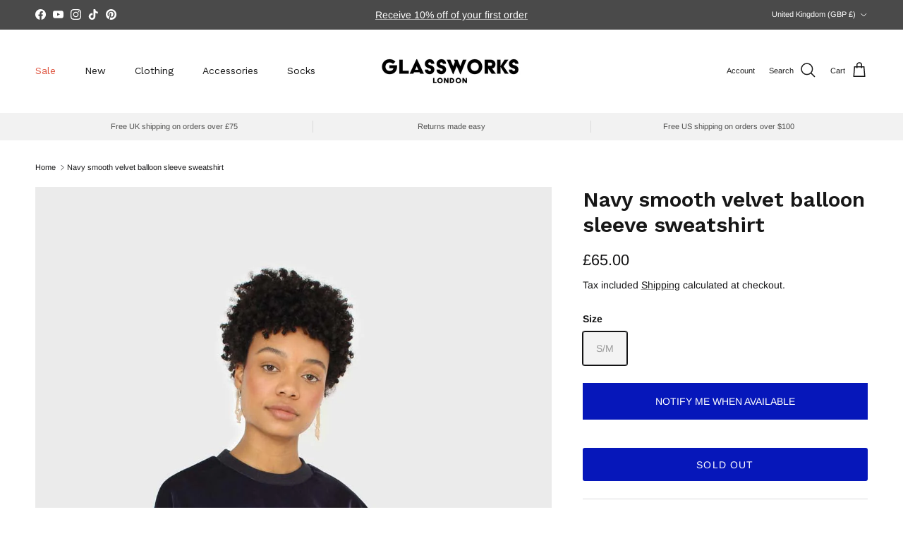

--- FILE ---
content_type: text/html; charset=utf-8
request_url: https://glassworkslondon.com/products/navy-smooth-velvet-balloon-sleeve-sweatshirt-23973
body_size: 61021
content:
<!doctype html>
<html class="no-js" lang="en" dir="ltr">
<script src="//glassworkslondon.com/cdn/shop/t/38/assets/slick.js?v=112847915160290201721739970593" defer></script>
<script src="//glassworkslondon.com/cdn/shop/t/38/assets/main.js?v=145024688953646607391739980378" defer></script>

  <head>
<script src="//connect.nosto.com/include/[shopify-27400798310]" async></script><meta charset="utf-8">
<meta name="viewport" content="width=device-width,initial-scale=1">
<title>Navy smooth velvet balloon sleeve sweatshirt | Glassworks London</title><link rel="canonical" href="https://glassworkslondon.com/products/navy-smooth-velvet-balloon-sleeve-sweatshirt-23973"><link rel="icon" href="//glassworkslondon.com/cdn/shop/files/G.png?crop=center&height=48&v=1663684857&width=48" type="image/png">
  <link rel="apple-touch-icon" href="//glassworkslondon.com/cdn/shop/files/G.png?crop=center&height=180&v=1663684857&width=180"><meta name="description" content="Shop for Navy smooth velvet balloon sleeve sweatshirt at Glassworks London. Free UK shipping for orders over £75. Buy Now Pay Later with Klarna."><meta property="og:site_name" content="Glassworks London">
<meta property="og:url" content="https://glassworkslondon.com/products/navy-smooth-velvet-balloon-sleeve-sweatshirt-23973">
<meta property="og:title" content="Navy smooth velvet balloon sleeve sweatshirt | Glassworks London">
<meta property="og:type" content="product">
<meta property="og:description" content="Shop for Navy smooth velvet balloon sleeve sweatshirt at Glassworks London. Free UK shipping for orders over £75. Buy Now Pay Later with Klarna."><meta property="og:image" content="http://glassworkslondon.com/cdn/shop/files/23973_Navysmoothvelvetballoonsleevesweatshirt_5_0e819c63-d44b-43b9-9408-7e9759349f04.jpg?crop=center&height=1200&v=1764595886&width=1200">
  <meta property="og:image:secure_url" content="https://glassworkslondon.com/cdn/shop/files/23973_Navysmoothvelvetballoonsleevesweatshirt_5_0e819c63-d44b-43b9-9408-7e9759349f04.jpg?crop=center&height=1200&v=1764595886&width=1200">
  <meta property="og:image:width" content="1067">
  <meta property="og:image:height" content="1600"><meta property="og:price:amount" content="65.00">
  <meta property="og:price:currency" content="GBP"><meta name="twitter:card" content="summary_large_image">
<meta name="twitter:title" content="Navy smooth velvet balloon sleeve sweatshirt | Glassworks London">
<meta name="twitter:description" content="Shop for Navy smooth velvet balloon sleeve sweatshirt at Glassworks London. Free UK shipping for orders over £75. Buy Now Pay Later with Klarna.">
<style>@font-face {
  font-family: Arimo;
  font-weight: 400;
  font-style: normal;
  font-display: fallback;
  src: url("//glassworkslondon.com/cdn/fonts/arimo/arimo_n4.a7efb558ca22d2002248bbe6f302a98edee38e35.woff2") format("woff2"),
       url("//glassworkslondon.com/cdn/fonts/arimo/arimo_n4.0da809f7d1d5ede2a73be7094ac00741efdb6387.woff") format("woff");
}
@font-face {
  font-family: Arimo;
  font-weight: 700;
  font-style: normal;
  font-display: fallback;
  src: url("//glassworkslondon.com/cdn/fonts/arimo/arimo_n7.1d2d0638e6a1228d86beb0e10006e3280ccb2d04.woff2") format("woff2"),
       url("//glassworkslondon.com/cdn/fonts/arimo/arimo_n7.f4b9139e8eac4a17b38b8707044c20f54c3be479.woff") format("woff");
}
@font-face {
  font-family: Arimo;
  font-weight: 500;
  font-style: normal;
  font-display: fallback;
  src: url("//glassworkslondon.com/cdn/fonts/arimo/arimo_n5.a6cc016de05b75be63cb193704728ed8065f04bb.woff2") format("woff2"),
       url("//glassworkslondon.com/cdn/fonts/arimo/arimo_n5.e0d510a292c8c9059b1fcf519004ca9d3a6015a2.woff") format("woff");
}
@font-face {
  font-family: Arimo;
  font-weight: 400;
  font-style: italic;
  font-display: fallback;
  src: url("//glassworkslondon.com/cdn/fonts/arimo/arimo_i4.438ddb21a1b98c7230698d70dc1a21df235701b2.woff2") format("woff2"),
       url("//glassworkslondon.com/cdn/fonts/arimo/arimo_i4.0e1908a0dc1ec32fabb5a03a0c9ee2083f82e3d7.woff") format("woff");
}
@font-face {
  font-family: Arimo;
  font-weight: 700;
  font-style: italic;
  font-display: fallback;
  src: url("//glassworkslondon.com/cdn/fonts/arimo/arimo_i7.b9f09537c29041ec8d51f8cdb7c9b8e4f1f82cb1.woff2") format("woff2"),
       url("//glassworkslondon.com/cdn/fonts/arimo/arimo_i7.ec659fc855f754fd0b1bd052e606bba1058f73da.woff") format("woff");
}
@font-face {
  font-family: "Work Sans";
  font-weight: 600;
  font-style: normal;
  font-display: fallback;
  src: url("//glassworkslondon.com/cdn/fonts/work_sans/worksans_n6.75811c3bd5161ea6e3ceb2d48ca889388f9bd5fe.woff2") format("woff2"),
       url("//glassworkslondon.com/cdn/fonts/work_sans/worksans_n6.defcf26f28f3fa3df4555714d3f2e0f1217d7772.woff") format("woff");
}
@font-face {
  font-family: Arimo;
  font-weight: 700;
  font-style: normal;
  font-display: fallback;
  src: url("//glassworkslondon.com/cdn/fonts/arimo/arimo_n7.1d2d0638e6a1228d86beb0e10006e3280ccb2d04.woff2") format("woff2"),
       url("//glassworkslondon.com/cdn/fonts/arimo/arimo_n7.f4b9139e8eac4a17b38b8707044c20f54c3be479.woff") format("woff");
}
@font-face {
  font-family: "Work Sans";
  font-weight: 400;
  font-style: normal;
  font-display: fallback;
  src: url("//glassworkslondon.com/cdn/fonts/work_sans/worksans_n4.b7973b3d07d0ace13de1b1bea9c45759cdbe12cf.woff2") format("woff2"),
       url("//glassworkslondon.com/cdn/fonts/work_sans/worksans_n4.cf5ceb1e6d373a9505e637c1aff0a71d0959556d.woff") format("woff");
}
@font-face {
  font-family: "Work Sans";
  font-weight: 600;
  font-style: normal;
  font-display: fallback;
  src: url("//glassworkslondon.com/cdn/fonts/work_sans/worksans_n6.75811c3bd5161ea6e3ceb2d48ca889388f9bd5fe.woff2") format("woff2"),
       url("//glassworkslondon.com/cdn/fonts/work_sans/worksans_n6.defcf26f28f3fa3df4555714d3f2e0f1217d7772.woff") format("woff");
}
:root {
  --page-container-width:          2200px;
  --reading-container-width:       720px;
  --divider-opacity:               0.14;
  --gutter-large:                  30px;
  --gutter-desktop:                20px;
  --gutter-mobile:                 16px;
  --section-padding:               50px;
  --larger-section-padding:        80px;
  --larger-section-padding-mobile: 60px;
  --largest-section-padding:       110px;
  --aos-animate-duration:          0.6s;

  --base-font-family:              Arimo, sans-serif;
  --base-font-weight:              400;
  --base-font-style:               normal;
  --heading-font-family:           "Work Sans", sans-serif;
  --heading-font-weight:           600;
  --heading-font-style:            normal;
  --heading-font-letter-spacing:   normal;
  --logo-font-family:              Arimo, sans-serif;
  --logo-font-weight:              700;
  --logo-font-style:               normal;
  --nav-font-family:               "Work Sans", sans-serif;
  --nav-font-weight:               400;
  --nav-font-style:                normal;

  --base-text-size:14px;
  --base-line-height:              1.6;
  --input-text-size:16px;
  --smaller-text-size-1:11px;
  --smaller-text-size-2:14px;
  --smaller-text-size-3:11px;
  --smaller-text-size-4:10px;
  --larger-text-size:30px;
  --super-large-text-size:53px;
  --super-large-mobile-text-size:24px;
  --larger-mobile-text-size:24px;
  --logo-text-size:24px;--btn-letter-spacing: 0.08em;
    --btn-text-transform: uppercase;
    --button-text-size: 12px;
    --quickbuy-button-text-size: 12;
    --small-feature-link-font-size: 0.75em;
    --input-btn-padding-top:             1.2em;
    --input-btn-padding-bottom:          1.2em;--heading-text-transform:none;
  --nav-text-size:                      14px;
  --mobile-menu-font-weight:            600;

  --body-bg-color:                      255 255 255;
  --bg-color:                           255 255 255;
  --body-text-color:                    19 19 20;
  --text-color:                         19 19 20;

  --header-text-col:                    #171717;--header-text-hover-col:             var(--main-nav-link-hover-col);--header-bg-col:                     #ffffff;
  --heading-color:                     23 23 23;
  --body-heading-color:                23 23 23;
  --heading-divider-col:               #ffffff;

  --logo-col:                          #171717;
  --main-nav-bg:                       #ffffff;
  --main-nav-link-col:                 #676869;
  --main-nav-link-hover-col:           #171717;
  --main-nav-link-featured-col:        #df5641;

  --link-color:                        23 23 23;
  --body-link-color:                   23 23 23;

  --btn-bg-color:                        6 23 186;
  --btn-bg-hover-color:                  103 104 105;
  --btn-border-color:                    6 23 186;
  --btn-border-hover-color:              103 104 105;
  --btn-text-color:                      255 255 255;
  --btn-text-hover-color:                255 255 255;--btn-alt-bg-color:                    6 23 186;
  --btn-alt-text-color:                  255 255 255;
  --btn-alt-border-color:                6 23 186;
  --btn-alt-border-hover-color:          6 23 186;--btn-ter-bg-color:                    235 235 235;
  --btn-ter-text-color:                  0 0 0;
  --btn-ter-bg-hover-color:              6 23 186;
  --btn-ter-text-hover-color:            255 255 255;--btn-border-radius: 3px;--color-scheme-default:                             #ffffff;
  --color-scheme-default-color:                       255 255 255;
  --color-scheme-default-text-color:                  19 19 20;
  --color-scheme-default-head-color:                  23 23 23;
  --color-scheme-default-link-color:                  23 23 23;
  --color-scheme-default-btn-text-color:              255 255 255;
  --color-scheme-default-btn-text-hover-color:        255 255 255;
  --color-scheme-default-btn-bg-color:                6 23 186;
  --color-scheme-default-btn-bg-hover-color:          103 104 105;
  --color-scheme-default-btn-border-color:            6 23 186;
  --color-scheme-default-btn-border-hover-color:      103 104 105;
  --color-scheme-default-btn-alt-text-color:          255 255 255;
  --color-scheme-default-btn-alt-bg-color:            6 23 186;
  --color-scheme-default-btn-alt-border-color:        6 23 186;
  --color-scheme-default-btn-alt-border-hover-color:  6 23 186;

  --color-scheme-1:                             #f8f8f8;
  --color-scheme-1-color:                       248 248 248;
  --color-scheme-1-text-color:                  52 52 52;
  --color-scheme-1-head-color:                  0 0 0;
  --color-scheme-1-link-color:                  52 52 52;
  --color-scheme-1-btn-text-color:              255 255 255;
  --color-scheme-1-btn-text-hover-color:        255 255 255;
  --color-scheme-1-btn-bg-color:                0 0 255;
  --color-scheme-1-btn-bg-hover-color:          0 0 0;
  --color-scheme-1-btn-border-color:            0 0 255;
  --color-scheme-1-btn-border-hover-color:      0 0 0;
  --color-scheme-1-btn-alt-text-color:          35 35 35;
  --color-scheme-1-btn-alt-bg-color:            255 255 255;
  --color-scheme-1-btn-alt-border-color:        35 35 35;
  --color-scheme-1-btn-alt-border-hover-color:  35 35 35;

  --color-scheme-2:                             #ffffff;
  --color-scheme-2-color:                       255 255 255;
  --color-scheme-2-text-color:                  52 52 52;
  --color-scheme-2-head-color:                  52 52 52;
  --color-scheme-2-link-color:                  52 52 52;
  --color-scheme-2-btn-text-color:              255 255 255;
  --color-scheme-2-btn-text-hover-color:        255 255 255;
  --color-scheme-2-btn-bg-color:                12 9 80;
  --color-scheme-2-btn-bg-hover-color:          0 0 0;
  --color-scheme-2-btn-border-color:            12 9 80;
  --color-scheme-2-btn-border-hover-color:      0 0 0;
  --color-scheme-2-btn-alt-text-color:          35 35 35;
  --color-scheme-2-btn-alt-bg-color:            255 255 255;
  --color-scheme-2-btn-alt-border-color:        35 35 35;
  --color-scheme-2-btn-alt-border-hover-color:  35 35 35;

  /* Shop Pay payment terms */
  --payment-terms-background-color:    #ffffff;--quickbuy-bg: 255 255 255;--body-input-background-color:       rgb(var(--body-bg-color));
  --input-background-color:            rgb(var(--body-bg-color));
  --body-input-text-color:             var(--body-text-color);
  --input-text-color:                  var(--body-text-color);
  --body-input-border-color:           rgb(196, 196, 196);
  --input-border-color:                rgb(196, 196, 196);
  --input-border-color-hover:          rgb(125, 125, 126);
  --input-border-color-active:         rgb(19, 19, 20);

  --swatch-cross-svg:                  url("data:image/svg+xml,%3Csvg xmlns='http://www.w3.org/2000/svg' width='240' height='240' viewBox='0 0 24 24' fill='none' stroke='rgb(196, 196, 196)' stroke-width='0.09' preserveAspectRatio='none' %3E%3Cline x1='24' y1='0' x2='0' y2='24'%3E%3C/line%3E%3C/svg%3E");
  --swatch-cross-hover:                url("data:image/svg+xml,%3Csvg xmlns='http://www.w3.org/2000/svg' width='240' height='240' viewBox='0 0 24 24' fill='none' stroke='rgb(125, 125, 126)' stroke-width='0.09' preserveAspectRatio='none' %3E%3Cline x1='24' y1='0' x2='0' y2='24'%3E%3C/line%3E%3C/svg%3E");
  --swatch-cross-active:               url("data:image/svg+xml,%3Csvg xmlns='http://www.w3.org/2000/svg' width='240' height='240' viewBox='0 0 24 24' fill='none' stroke='rgb(19, 19, 20)' stroke-width='0.09' preserveAspectRatio='none' %3E%3Cline x1='24' y1='0' x2='0' y2='24'%3E%3C/line%3E%3C/svg%3E");

  --footer-divider-col:                #f8f8f8;
  --footer-text-col:                   103 104 105;
  --footer-heading-col:                23 23 23;
  --footer-bg:                         #f7f7f8;--product-label-overlay-justify: flex-start;--product-label-overlay-align: flex-start;--product-label-overlay-reduction-text:   #df5641;
  --product-label-overlay-reduction-bg:     #ffffff;
  --product-label-overlay-stock-text:       #6d7175;
  --product-label-overlay-stock-bg:         #ffffff;
  --product-label-overlay-new-text:         #0000ff;
  --product-label-overlay-new-bg:           #ffffff;
  --product-label-overlay-meta-text:        #ffffff;
  --product-label-overlay-meta-bg:          #09728c;
  --product-label-sale-text:                #de4141;
  --product-label-sold-text:                #de7e41;
  --product-label-preorder-text:            #0000ff;

  --product-block-crop-align:               center;

  
  --product-block-price-align:              flex-start;
  --product-block-price-item-margin-start:  initial;
  --product-block-price-item-margin-end:    .5rem;
  

  --collection-block-image-position:   center center;

  --swatch-picker-image-size:          68px;
  --swatch-crop-align:                 center center;

  --image-overlay-text-color:          255 255 255;--image-overlay-bg:                  rgba(23, 23, 23, 0.1);
  --image-overlay-shadow-start:        rgb(0 0 0 / 0.15);
  --image-overlay-box-opacity:         1.0;--product-inventory-ok-box-color:            #f2faf0;
  --product-inventory-ok-text-color:           #008060;
  --product-inventory-ok-icon-box-fill-color:  #fff;
  --product-inventory-low-box-color:           #fcf1cd;
  --product-inventory-low-text-color:          #dd9a1a;
  --product-inventory-low-icon-box-fill-color: #fff;
  --product-inventory-low-text-color-channels: 0, 128, 96;
  --product-inventory-ok-text-color-channels:  221, 154, 26;

  --rating-star-color: 246 165 41;--overlay-align-left: start;
    --overlay-align-right: end;}html[dir=rtl] {
  --overlay-right-text-m-left: 0;
  --overlay-right-text-m-right: auto;
  --overlay-left-shadow-left-left: 15%;
  --overlay-left-shadow-left-right: -50%;
  --overlay-left-shadow-right-left: -85%;
  --overlay-left-shadow-right-right: 0;
}::selection {
    background: rgb(var(--body-heading-color));
    color: rgb(var(--body-bg-color));
  }
  ::-moz-selection {
    background: rgb(var(--body-heading-color));
    color: rgb(var(--body-bg-color));
  }.use-color-scheme--default {
  --product-label-sale-text:           #de4141;
  --product-label-sold-text:           #de7e41;
  --product-label-preorder-text:       #0000ff;
  --input-background-color:            rgb(var(--body-bg-color));
  --input-text-color:                  var(--body-input-text-color);
  --input-border-color:                rgb(196, 196, 196);
  --input-border-color-hover:          rgb(125, 125, 126);
  --input-border-color-active:         rgb(19, 19, 20);
}.use-color-scheme--2 {
  --product-label-sale-text:           currentColor;
  --product-label-sold-text:           currentColor;
  --product-label-preorder-text:       currentColor;
  --input-background-color:            transparent;
  --input-text-color:                  52 52 52;
  --input-border-color:                rgb(194, 194, 194);
  --input-border-color-hover:          rgb(143, 143, 143);
  --input-border-color-active:         rgb(52, 52, 52);
}</style>

  <link href="//glassworkslondon.com/cdn/shop/t/38/assets/main.css?v=174314557082274543571747399662" rel="stylesheet" type="text/css" media="all" />
<link rel="preload" as="font" href="//glassworkslondon.com/cdn/fonts/arimo/arimo_n4.a7efb558ca22d2002248bbe6f302a98edee38e35.woff2" type="font/woff2" crossorigin><link rel="preload" as="font" href="//glassworkslondon.com/cdn/fonts/work_sans/worksans_n6.75811c3bd5161ea6e3ceb2d48ca889388f9bd5fe.woff2" type="font/woff2" crossorigin><script>
    document.documentElement.className = document.documentElement.className.replace('no-js', 'js');

    window.theme = {
      info: {
        name: 'Symmetry',
        version: '7.4.0'
      },
      device: {
        hasTouch: window.matchMedia('(any-pointer: coarse)').matches,
        hasHover: window.matchMedia('(hover: hover)').matches
      },
      mediaQueries: {
        md: '(min-width: 768px)',
        productMediaCarouselBreak: '(min-width: 1041px)'
      },
      routes: {
        base: 'https://glassworkslondon.com',
        cart: '/cart',
        cartAdd: '/cart/add.js',
        cartUpdate: '/cart/update.js',
        predictiveSearch: '/search/suggest'
      },
      strings: {
        cartTermsConfirmation: "You must agree to the terms and conditions before continuing.",
        cartItemsQuantityError: "You can only add [QUANTITY] of this item to your cart.",
        generalSearchViewAll: "View all search results",
        noStock: "Sold out",
        noVariant: "Unavailable",
        productsProductChooseA: "Choose a",
        generalSearchPages: "Pages",
        generalSearchNoResultsWithoutTerms: "Sorry, we couldnʼt find any results",
        shippingCalculator: {
          singleRate: "There is one shipping rate for this destination:",
          multipleRates: "There are multiple shipping rates for this destination:",
          noRates: "We do not ship to this destination."
        }
      },
      settings: {
        moneyWithCurrencyFormat: "£{{amount}} GBP",
        cartType: "drawer",
        afterAddToCart: "drawer",
        quickbuyStyle: "button",
        externalLinksNewTab: true,
        internalLinksSmoothScroll: true
      }
    }

    theme.inlineNavigationCheck = function() {
      var pageHeader = document.querySelector('.pageheader'),
          inlineNavContainer = pageHeader.querySelector('.logo-area__left__inner'),
          inlineNav = inlineNavContainer.querySelector('.navigation--left');
      if (inlineNav && getComputedStyle(inlineNav).display != 'none') {
        var inlineMenuCentered = document.querySelector('.pageheader--layout-inline-menu-center'),
            logoContainer = document.querySelector('.logo-area__middle__inner');
        if(inlineMenuCentered) {
          var rightWidth = document.querySelector('.logo-area__right__inner').clientWidth,
              middleWidth = logoContainer.clientWidth,
              logoArea = document.querySelector('.logo-area'),
              computedLogoAreaStyle = getComputedStyle(logoArea),
              logoAreaInnerWidth = logoArea.clientWidth - Math.ceil(parseFloat(computedLogoAreaStyle.paddingLeft)) - Math.ceil(parseFloat(computedLogoAreaStyle.paddingRight)),
              availableNavWidth = logoAreaInnerWidth - Math.max(rightWidth, middleWidth) * 2 - 40;
          inlineNavContainer.style.maxWidth = availableNavWidth + 'px';
        }

        var firstInlineNavLink = inlineNav.querySelector('.navigation__item:first-child'),
            lastInlineNavLink = inlineNav.querySelector('.navigation__item:last-child');
        if (lastInlineNavLink) {
          var inlineNavWidth = null;
          if(document.querySelector('html[dir=rtl]')) {
            inlineNavWidth = firstInlineNavLink.offsetLeft - lastInlineNavLink.offsetLeft + firstInlineNavLink.offsetWidth;
          } else {
            inlineNavWidth = lastInlineNavLink.offsetLeft - firstInlineNavLink.offsetLeft + lastInlineNavLink.offsetWidth;
          }
          if (inlineNavContainer.offsetWidth >= inlineNavWidth) {
            pageHeader.classList.add('pageheader--layout-inline-permitted');
            var tallLogo = logoContainer.clientHeight > lastInlineNavLink.clientHeight + 20;
            if (tallLogo) {
              inlineNav.classList.add('navigation--tight-underline');
            } else {
              inlineNav.classList.remove('navigation--tight-underline');
            }
          } else {
            pageHeader.classList.remove('pageheader--layout-inline-permitted');
          }
        }
      }
    };

    theme.setInitialHeaderHeightProperty = () => {
      const section = document.querySelector('.section-header');
      if (section) {
        document.documentElement.style.setProperty('--theme-header-height', Math.ceil(section.clientHeight) + 'px');
      }
    };
  </script>

  <script src="//glassworkslondon.com/cdn/shop/t/38/assets/main.js?v=145024688953646607391739980378" defer></script>
    <script src="//glassworkslondon.com/cdn/shop/t/38/assets/animate-on-scroll.js?v=15249566486942820451737977639" defer></script>
    <link href="//glassworkslondon.com/cdn/shop/t/38/assets/animate-on-scroll.css?v=116824741000487223811737977639" rel="stylesheet" type="text/css" media="all" />
  

  <script>window.performance && window.performance.mark && window.performance.mark('shopify.content_for_header.start');</script><meta name="google-site-verification" content="Ea8SLlmpQ4c_ADWfjTpvn8dpZDGRURyFmnkyszg-_Uo">
<meta id="shopify-digital-wallet" name="shopify-digital-wallet" content="/27400798310/digital_wallets/dialog">
<meta name="shopify-checkout-api-token" content="c387f634f5d13781d1cddb7b05ec34e8">
<meta id="in-context-paypal-metadata" data-shop-id="27400798310" data-venmo-supported="false" data-environment="production" data-locale="en_US" data-paypal-v4="true" data-currency="GBP">
<link rel="alternate" hreflang="x-default" href="https://glassworkslondon.com/products/navy-smooth-velvet-balloon-sleeve-sweatshirt-23973">
<link rel="alternate" hreflang="en" href="https://glassworkslondon.com/products/navy-smooth-velvet-balloon-sleeve-sweatshirt-23973">
<link rel="alternate" hreflang="en-US" href="https://us.glassworkslondon.com/products/navy-smooth-velvet-balloon-sleeve-sweatshirt-23973">
<link rel="alternate" type="application/json+oembed" href="https://glassworkslondon.com/products/navy-smooth-velvet-balloon-sleeve-sweatshirt-23973.oembed">
<script async="async" src="/checkouts/internal/preloads.js?locale=en-GB"></script>
<link rel="preconnect" href="https://shop.app" crossorigin="anonymous">
<script async="async" src="https://shop.app/checkouts/internal/preloads.js?locale=en-GB&shop_id=27400798310" crossorigin="anonymous"></script>
<script id="apple-pay-shop-capabilities" type="application/json">{"shopId":27400798310,"countryCode":"GB","currencyCode":"GBP","merchantCapabilities":["supports3DS"],"merchantId":"gid:\/\/shopify\/Shop\/27400798310","merchantName":"Glassworks London","requiredBillingContactFields":["postalAddress","email"],"requiredShippingContactFields":["postalAddress","email"],"shippingType":"shipping","supportedNetworks":["visa","maestro","masterCard","amex","discover","elo"],"total":{"type":"pending","label":"Glassworks London","amount":"1.00"},"shopifyPaymentsEnabled":true,"supportsSubscriptions":true}</script>
<script id="shopify-features" type="application/json">{"accessToken":"c387f634f5d13781d1cddb7b05ec34e8","betas":["rich-media-storefront-analytics"],"domain":"glassworkslondon.com","predictiveSearch":true,"shopId":27400798310,"locale":"en"}</script>
<script>var Shopify = Shopify || {};
Shopify.shop = "glass-test2.myshopify.com";
Shopify.locale = "en";
Shopify.currency = {"active":"GBP","rate":"1.0"};
Shopify.country = "GB";
Shopify.theme = {"name":"Symmetry - Updated 08042025","id":177268916607,"schema_name":"Symmetry","schema_version":"7.4.0","theme_store_id":568,"role":"main"};
Shopify.theme.handle = "null";
Shopify.theme.style = {"id":null,"handle":null};
Shopify.cdnHost = "glassworkslondon.com/cdn";
Shopify.routes = Shopify.routes || {};
Shopify.routes.root = "/";</script>
<script type="module">!function(o){(o.Shopify=o.Shopify||{}).modules=!0}(window);</script>
<script>!function(o){function n(){var o=[];function n(){o.push(Array.prototype.slice.apply(arguments))}return n.q=o,n}var t=o.Shopify=o.Shopify||{};t.loadFeatures=n(),t.autoloadFeatures=n()}(window);</script>
<script>
  window.ShopifyPay = window.ShopifyPay || {};
  window.ShopifyPay.apiHost = "shop.app\/pay";
  window.ShopifyPay.redirectState = null;
</script>
<script id="shop-js-analytics" type="application/json">{"pageType":"product"}</script>
<script defer="defer" async type="module" src="//glassworkslondon.com/cdn/shopifycloud/shop-js/modules/v2/client.init-shop-cart-sync_BT-GjEfc.en.esm.js"></script>
<script defer="defer" async type="module" src="//glassworkslondon.com/cdn/shopifycloud/shop-js/modules/v2/chunk.common_D58fp_Oc.esm.js"></script>
<script defer="defer" async type="module" src="//glassworkslondon.com/cdn/shopifycloud/shop-js/modules/v2/chunk.modal_xMitdFEc.esm.js"></script>
<script type="module">
  await import("//glassworkslondon.com/cdn/shopifycloud/shop-js/modules/v2/client.init-shop-cart-sync_BT-GjEfc.en.esm.js");
await import("//glassworkslondon.com/cdn/shopifycloud/shop-js/modules/v2/chunk.common_D58fp_Oc.esm.js");
await import("//glassworkslondon.com/cdn/shopifycloud/shop-js/modules/v2/chunk.modal_xMitdFEc.esm.js");

  window.Shopify.SignInWithShop?.initShopCartSync?.({"fedCMEnabled":true,"windoidEnabled":true});

</script>
<script>
  window.Shopify = window.Shopify || {};
  if (!window.Shopify.featureAssets) window.Shopify.featureAssets = {};
  window.Shopify.featureAssets['shop-js'] = {"shop-cart-sync":["modules/v2/client.shop-cart-sync_DZOKe7Ll.en.esm.js","modules/v2/chunk.common_D58fp_Oc.esm.js","modules/v2/chunk.modal_xMitdFEc.esm.js"],"init-fed-cm":["modules/v2/client.init-fed-cm_B6oLuCjv.en.esm.js","modules/v2/chunk.common_D58fp_Oc.esm.js","modules/v2/chunk.modal_xMitdFEc.esm.js"],"shop-cash-offers":["modules/v2/client.shop-cash-offers_D2sdYoxE.en.esm.js","modules/v2/chunk.common_D58fp_Oc.esm.js","modules/v2/chunk.modal_xMitdFEc.esm.js"],"shop-login-button":["modules/v2/client.shop-login-button_QeVjl5Y3.en.esm.js","modules/v2/chunk.common_D58fp_Oc.esm.js","modules/v2/chunk.modal_xMitdFEc.esm.js"],"pay-button":["modules/v2/client.pay-button_DXTOsIq6.en.esm.js","modules/v2/chunk.common_D58fp_Oc.esm.js","modules/v2/chunk.modal_xMitdFEc.esm.js"],"shop-button":["modules/v2/client.shop-button_DQZHx9pm.en.esm.js","modules/v2/chunk.common_D58fp_Oc.esm.js","modules/v2/chunk.modal_xMitdFEc.esm.js"],"avatar":["modules/v2/client.avatar_BTnouDA3.en.esm.js"],"init-windoid":["modules/v2/client.init-windoid_CR1B-cfM.en.esm.js","modules/v2/chunk.common_D58fp_Oc.esm.js","modules/v2/chunk.modal_xMitdFEc.esm.js"],"init-shop-for-new-customer-accounts":["modules/v2/client.init-shop-for-new-customer-accounts_C_vY_xzh.en.esm.js","modules/v2/client.shop-login-button_QeVjl5Y3.en.esm.js","modules/v2/chunk.common_D58fp_Oc.esm.js","modules/v2/chunk.modal_xMitdFEc.esm.js"],"init-shop-email-lookup-coordinator":["modules/v2/client.init-shop-email-lookup-coordinator_BI7n9ZSv.en.esm.js","modules/v2/chunk.common_D58fp_Oc.esm.js","modules/v2/chunk.modal_xMitdFEc.esm.js"],"init-shop-cart-sync":["modules/v2/client.init-shop-cart-sync_BT-GjEfc.en.esm.js","modules/v2/chunk.common_D58fp_Oc.esm.js","modules/v2/chunk.modal_xMitdFEc.esm.js"],"shop-toast-manager":["modules/v2/client.shop-toast-manager_DiYdP3xc.en.esm.js","modules/v2/chunk.common_D58fp_Oc.esm.js","modules/v2/chunk.modal_xMitdFEc.esm.js"],"init-customer-accounts":["modules/v2/client.init-customer-accounts_D9ZNqS-Q.en.esm.js","modules/v2/client.shop-login-button_QeVjl5Y3.en.esm.js","modules/v2/chunk.common_D58fp_Oc.esm.js","modules/v2/chunk.modal_xMitdFEc.esm.js"],"init-customer-accounts-sign-up":["modules/v2/client.init-customer-accounts-sign-up_iGw4briv.en.esm.js","modules/v2/client.shop-login-button_QeVjl5Y3.en.esm.js","modules/v2/chunk.common_D58fp_Oc.esm.js","modules/v2/chunk.modal_xMitdFEc.esm.js"],"shop-follow-button":["modules/v2/client.shop-follow-button_CqMgW2wH.en.esm.js","modules/v2/chunk.common_D58fp_Oc.esm.js","modules/v2/chunk.modal_xMitdFEc.esm.js"],"checkout-modal":["modules/v2/client.checkout-modal_xHeaAweL.en.esm.js","modules/v2/chunk.common_D58fp_Oc.esm.js","modules/v2/chunk.modal_xMitdFEc.esm.js"],"shop-login":["modules/v2/client.shop-login_D91U-Q7h.en.esm.js","modules/v2/chunk.common_D58fp_Oc.esm.js","modules/v2/chunk.modal_xMitdFEc.esm.js"],"lead-capture":["modules/v2/client.lead-capture_BJmE1dJe.en.esm.js","modules/v2/chunk.common_D58fp_Oc.esm.js","modules/v2/chunk.modal_xMitdFEc.esm.js"],"payment-terms":["modules/v2/client.payment-terms_Ci9AEqFq.en.esm.js","modules/v2/chunk.common_D58fp_Oc.esm.js","modules/v2/chunk.modal_xMitdFEc.esm.js"]};
</script>
<script>(function() {
  var isLoaded = false;
  function asyncLoad() {
    if (isLoaded) return;
    isLoaded = true;
    var urls = ["https:\/\/ecommplugins-scripts.trustpilot.com\/v2.1\/js\/header.min.js?settings=eyJrZXkiOiJiTTNOZGRLWGdWVXNUa0RtIiwicyI6InNrdSJ9\u0026shop=glass-test2.myshopify.com","https:\/\/ecommplugins-trustboxsettings.trustpilot.com\/glass-test2.myshopify.com.js?settings=1744988383420\u0026shop=glass-test2.myshopify.com","https:\/\/widget.trustpilot.com\/bootstrap\/v5\/tp.widget.sync.bootstrap.min.js?shop=glass-test2.myshopify.com","https:\/\/dr4qe3ddw9y32.cloudfront.net\/awin-shopify-integration-code.js?advertiserid=21427\u0026v=shopifyApp_1.1.7\u0026shop=glass-test2.myshopify.com","https:\/\/s.apprl.com\/js\/apprl.js?shop=glass-test2.myshopify.com","https:\/\/rio.pwztag.com\/rio.js?shop=glass-test2.myshopify.com","https:\/\/assets.shopjar.io\/glass-test2.myshopify.com\/assets\/js\/common.js?t=1680802053440\u0026shop=glass-test2.myshopify.com","https:\/\/connect.nosto.com\/include\/script\/shopify-27400798310.js?shop=glass-test2.myshopify.com","https:\/\/ecommplugins-scripts.trustpilot.com\/v2.1\/js\/success.min.js?settings=eyJrZXkiOiJiTTNOZGRLWGdWVXNUa0RtIiwicyI6InNrdSIsInQiOlsib3JkZXJzL2Z1bGZpbGxlZCJdLCJ2IjoiIiwiYSI6IlNob3BpZnktMjAyMC0wMSJ9\u0026shop=glass-test2.myshopify.com"];
    for (var i = 0; i < urls.length; i++) {
      var s = document.createElement('script');
      s.type = 'text/javascript';
      s.async = true;
      s.src = urls[i];
      var x = document.getElementsByTagName('script')[0];
      x.parentNode.insertBefore(s, x);
    }
  };
  if(window.attachEvent) {
    window.attachEvent('onload', asyncLoad);
  } else {
    window.addEventListener('load', asyncLoad, false);
  }
})();</script>
<script id="__st">var __st={"a":27400798310,"offset":0,"reqid":"e5879596-5e2a-48bb-98c0-709d416023ab-1769452391","pageurl":"glassworkslondon.com\/products\/navy-smooth-velvet-balloon-sleeve-sweatshirt-23973","u":"bfdfc871de80","p":"product","rtyp":"product","rid":5025308115046};</script>
<script>window.ShopifyPaypalV4VisibilityTracking = true;</script>
<script id="captcha-bootstrap">!function(){'use strict';const t='contact',e='account',n='new_comment',o=[[t,t],['blogs',n],['comments',n],[t,'customer']],c=[[e,'customer_login'],[e,'guest_login'],[e,'recover_customer_password'],[e,'create_customer']],r=t=>t.map((([t,e])=>`form[action*='/${t}']:not([data-nocaptcha='true']) input[name='form_type'][value='${e}']`)).join(','),a=t=>()=>t?[...document.querySelectorAll(t)].map((t=>t.form)):[];function s(){const t=[...o],e=r(t);return a(e)}const i='password',u='form_key',d=['recaptcha-v3-token','g-recaptcha-response','h-captcha-response',i],f=()=>{try{return window.sessionStorage}catch{return}},m='__shopify_v',_=t=>t.elements[u];function p(t,e,n=!1){try{const o=window.sessionStorage,c=JSON.parse(o.getItem(e)),{data:r}=function(t){const{data:e,action:n}=t;return t[m]||n?{data:e,action:n}:{data:t,action:n}}(c);for(const[e,n]of Object.entries(r))t.elements[e]&&(t.elements[e].value=n);n&&o.removeItem(e)}catch(o){console.error('form repopulation failed',{error:o})}}const l='form_type',E='cptcha';function T(t){t.dataset[E]=!0}const w=window,h=w.document,L='Shopify',v='ce_forms',y='captcha';let A=!1;((t,e)=>{const n=(g='f06e6c50-85a8-45c8-87d0-21a2b65856fe',I='https://cdn.shopify.com/shopifycloud/storefront-forms-hcaptcha/ce_storefront_forms_captcha_hcaptcha.v1.5.2.iife.js',D={infoText:'Protected by hCaptcha',privacyText:'Privacy',termsText:'Terms'},(t,e,n)=>{const o=w[L][v],c=o.bindForm;if(c)return c(t,g,e,D).then(n);var r;o.q.push([[t,g,e,D],n]),r=I,A||(h.body.append(Object.assign(h.createElement('script'),{id:'captcha-provider',async:!0,src:r})),A=!0)});var g,I,D;w[L]=w[L]||{},w[L][v]=w[L][v]||{},w[L][v].q=[],w[L][y]=w[L][y]||{},w[L][y].protect=function(t,e){n(t,void 0,e),T(t)},Object.freeze(w[L][y]),function(t,e,n,w,h,L){const[v,y,A,g]=function(t,e,n){const i=e?o:[],u=t?c:[],d=[...i,...u],f=r(d),m=r(i),_=r(d.filter((([t,e])=>n.includes(e))));return[a(f),a(m),a(_),s()]}(w,h,L),I=t=>{const e=t.target;return e instanceof HTMLFormElement?e:e&&e.form},D=t=>v().includes(t);t.addEventListener('submit',(t=>{const e=I(t);if(!e)return;const n=D(e)&&!e.dataset.hcaptchaBound&&!e.dataset.recaptchaBound,o=_(e),c=g().includes(e)&&(!o||!o.value);(n||c)&&t.preventDefault(),c&&!n&&(function(t){try{if(!f())return;!function(t){const e=f();if(!e)return;const n=_(t);if(!n)return;const o=n.value;o&&e.removeItem(o)}(t);const e=Array.from(Array(32),(()=>Math.random().toString(36)[2])).join('');!function(t,e){_(t)||t.append(Object.assign(document.createElement('input'),{type:'hidden',name:u})),t.elements[u].value=e}(t,e),function(t,e){const n=f();if(!n)return;const o=[...t.querySelectorAll(`input[type='${i}']`)].map((({name:t})=>t)),c=[...d,...o],r={};for(const[a,s]of new FormData(t).entries())c.includes(a)||(r[a]=s);n.setItem(e,JSON.stringify({[m]:1,action:t.action,data:r}))}(t,e)}catch(e){console.error('failed to persist form',e)}}(e),e.submit())}));const S=(t,e)=>{t&&!t.dataset[E]&&(n(t,e.some((e=>e===t))),T(t))};for(const o of['focusin','change'])t.addEventListener(o,(t=>{const e=I(t);D(e)&&S(e,y())}));const B=e.get('form_key'),M=e.get(l),P=B&&M;t.addEventListener('DOMContentLoaded',(()=>{const t=y();if(P)for(const e of t)e.elements[l].value===M&&p(e,B);[...new Set([...A(),...v().filter((t=>'true'===t.dataset.shopifyCaptcha))])].forEach((e=>S(e,t)))}))}(h,new URLSearchParams(w.location.search),n,t,e,['guest_login'])})(!0,!0)}();</script>
<script integrity="sha256-4kQ18oKyAcykRKYeNunJcIwy7WH5gtpwJnB7kiuLZ1E=" data-source-attribution="shopify.loadfeatures" defer="defer" src="//glassworkslondon.com/cdn/shopifycloud/storefront/assets/storefront/load_feature-a0a9edcb.js" crossorigin="anonymous"></script>
<script crossorigin="anonymous" defer="defer" src="//glassworkslondon.com/cdn/shopifycloud/storefront/assets/shopify_pay/storefront-65b4c6d7.js?v=20250812"></script>
<script data-source-attribution="shopify.dynamic_checkout.dynamic.init">var Shopify=Shopify||{};Shopify.PaymentButton=Shopify.PaymentButton||{isStorefrontPortableWallets:!0,init:function(){window.Shopify.PaymentButton.init=function(){};var t=document.createElement("script");t.src="https://glassworkslondon.com/cdn/shopifycloud/portable-wallets/latest/portable-wallets.en.js",t.type="module",document.head.appendChild(t)}};
</script>
<script data-source-attribution="shopify.dynamic_checkout.buyer_consent">
  function portableWalletsHideBuyerConsent(e){var t=document.getElementById("shopify-buyer-consent"),n=document.getElementById("shopify-subscription-policy-button");t&&n&&(t.classList.add("hidden"),t.setAttribute("aria-hidden","true"),n.removeEventListener("click",e))}function portableWalletsShowBuyerConsent(e){var t=document.getElementById("shopify-buyer-consent"),n=document.getElementById("shopify-subscription-policy-button");t&&n&&(t.classList.remove("hidden"),t.removeAttribute("aria-hidden"),n.addEventListener("click",e))}window.Shopify?.PaymentButton&&(window.Shopify.PaymentButton.hideBuyerConsent=portableWalletsHideBuyerConsent,window.Shopify.PaymentButton.showBuyerConsent=portableWalletsShowBuyerConsent);
</script>
<script data-source-attribution="shopify.dynamic_checkout.cart.bootstrap">document.addEventListener("DOMContentLoaded",(function(){function t(){return document.querySelector("shopify-accelerated-checkout-cart, shopify-accelerated-checkout")}if(t())Shopify.PaymentButton.init();else{new MutationObserver((function(e,n){t()&&(Shopify.PaymentButton.init(),n.disconnect())})).observe(document.body,{childList:!0,subtree:!0})}}));
</script>
<link id="shopify-accelerated-checkout-styles" rel="stylesheet" media="screen" href="https://glassworkslondon.com/cdn/shopifycloud/portable-wallets/latest/accelerated-checkout-backwards-compat.css" crossorigin="anonymous">
<style id="shopify-accelerated-checkout-cart">
        #shopify-buyer-consent {
  margin-top: 1em;
  display: inline-block;
  width: 100%;
}

#shopify-buyer-consent.hidden {
  display: none;
}

#shopify-subscription-policy-button {
  background: none;
  border: none;
  padding: 0;
  text-decoration: underline;
  font-size: inherit;
  cursor: pointer;
}

#shopify-subscription-policy-button::before {
  box-shadow: none;
}

      </style>

<script>window.performance && window.performance.mark && window.performance.mark('shopify.content_for_header.end');</script>
<!-- CC Custom Head Start --><!-- CC Custom Head End -->

<!-- BEGIN app block: shopify://apps/pagefly-page-builder/blocks/app-embed/83e179f7-59a0-4589-8c66-c0dddf959200 -->

<!-- BEGIN app snippet: pagefly-cro-ab-testing-main -->







<script>
  ;(function () {
    const url = new URL(window.location)
    const viewParam = url.searchParams.get('view')
    if (viewParam && viewParam.includes('variant-pf-')) {
      url.searchParams.set('pf_v', viewParam)
      url.searchParams.delete('view')
      window.history.replaceState({}, '', url)
    }
  })()
</script>



<script type='module'>
  
  window.PAGEFLY_CRO = window.PAGEFLY_CRO || {}

  window.PAGEFLY_CRO['data_debug'] = {
    original_template_suffix: "all_products",
    allow_ab_test: false,
    ab_test_start_time: 0,
    ab_test_end_time: 0,
    today_date_time: 1769452391000,
  }
  window.PAGEFLY_CRO['GA4'] = { enabled: true}
</script>

<!-- END app snippet -->








  <script src='https://cdn.shopify.com/extensions/019bf883-1122-7445-9dca-5d60e681c2c8/pagefly-page-builder-216/assets/pagefly-helper.js' defer='defer'></script>

  <script src='https://cdn.shopify.com/extensions/019bf883-1122-7445-9dca-5d60e681c2c8/pagefly-page-builder-216/assets/pagefly-general-helper.js' defer='defer'></script>

  <script src='https://cdn.shopify.com/extensions/019bf883-1122-7445-9dca-5d60e681c2c8/pagefly-page-builder-216/assets/pagefly-snap-slider.js' defer='defer'></script>

  <script src='https://cdn.shopify.com/extensions/019bf883-1122-7445-9dca-5d60e681c2c8/pagefly-page-builder-216/assets/pagefly-slideshow-v3.js' defer='defer'></script>

  <script src='https://cdn.shopify.com/extensions/019bf883-1122-7445-9dca-5d60e681c2c8/pagefly-page-builder-216/assets/pagefly-slideshow-v4.js' defer='defer'></script>

  <script src='https://cdn.shopify.com/extensions/019bf883-1122-7445-9dca-5d60e681c2c8/pagefly-page-builder-216/assets/pagefly-glider.js' defer='defer'></script>

  <script src='https://cdn.shopify.com/extensions/019bf883-1122-7445-9dca-5d60e681c2c8/pagefly-page-builder-216/assets/pagefly-slideshow-v1-v2.js' defer='defer'></script>

  <script src='https://cdn.shopify.com/extensions/019bf883-1122-7445-9dca-5d60e681c2c8/pagefly-page-builder-216/assets/pagefly-product-media.js' defer='defer'></script>

  <script src='https://cdn.shopify.com/extensions/019bf883-1122-7445-9dca-5d60e681c2c8/pagefly-page-builder-216/assets/pagefly-product.js' defer='defer'></script>


<script id='pagefly-helper-data' type='application/json'>
  {
    "page_optimization": {
      "assets_prefetching": false
    },
    "elements_asset_mapper": {
      "Accordion": "https://cdn.shopify.com/extensions/019bf883-1122-7445-9dca-5d60e681c2c8/pagefly-page-builder-216/assets/pagefly-accordion.js",
      "Accordion3": "https://cdn.shopify.com/extensions/019bf883-1122-7445-9dca-5d60e681c2c8/pagefly-page-builder-216/assets/pagefly-accordion3.js",
      "CountDown": "https://cdn.shopify.com/extensions/019bf883-1122-7445-9dca-5d60e681c2c8/pagefly-page-builder-216/assets/pagefly-countdown.js",
      "GMap1": "https://cdn.shopify.com/extensions/019bf883-1122-7445-9dca-5d60e681c2c8/pagefly-page-builder-216/assets/pagefly-gmap.js",
      "GMap2": "https://cdn.shopify.com/extensions/019bf883-1122-7445-9dca-5d60e681c2c8/pagefly-page-builder-216/assets/pagefly-gmap.js",
      "GMapBasicV2": "https://cdn.shopify.com/extensions/019bf883-1122-7445-9dca-5d60e681c2c8/pagefly-page-builder-216/assets/pagefly-gmap.js",
      "GMapAdvancedV2": "https://cdn.shopify.com/extensions/019bf883-1122-7445-9dca-5d60e681c2c8/pagefly-page-builder-216/assets/pagefly-gmap.js",
      "HTML.Video": "https://cdn.shopify.com/extensions/019bf883-1122-7445-9dca-5d60e681c2c8/pagefly-page-builder-216/assets/pagefly-htmlvideo.js",
      "HTML.Video2": "https://cdn.shopify.com/extensions/019bf883-1122-7445-9dca-5d60e681c2c8/pagefly-page-builder-216/assets/pagefly-htmlvideo2.js",
      "HTML.Video3": "https://cdn.shopify.com/extensions/019bf883-1122-7445-9dca-5d60e681c2c8/pagefly-page-builder-216/assets/pagefly-htmlvideo2.js",
      "BackgroundVideo": "https://cdn.shopify.com/extensions/019bf883-1122-7445-9dca-5d60e681c2c8/pagefly-page-builder-216/assets/pagefly-htmlvideo2.js",
      "Instagram": "https://cdn.shopify.com/extensions/019bf883-1122-7445-9dca-5d60e681c2c8/pagefly-page-builder-216/assets/pagefly-instagram.js",
      "Instagram2": "https://cdn.shopify.com/extensions/019bf883-1122-7445-9dca-5d60e681c2c8/pagefly-page-builder-216/assets/pagefly-instagram.js",
      "Insta3": "https://cdn.shopify.com/extensions/019bf883-1122-7445-9dca-5d60e681c2c8/pagefly-page-builder-216/assets/pagefly-instagram3.js",
      "Tabs": "https://cdn.shopify.com/extensions/019bf883-1122-7445-9dca-5d60e681c2c8/pagefly-page-builder-216/assets/pagefly-tab.js",
      "Tabs3": "https://cdn.shopify.com/extensions/019bf883-1122-7445-9dca-5d60e681c2c8/pagefly-page-builder-216/assets/pagefly-tab3.js",
      "ProductBox": "https://cdn.shopify.com/extensions/019bf883-1122-7445-9dca-5d60e681c2c8/pagefly-page-builder-216/assets/pagefly-cart.js",
      "FBPageBox2": "https://cdn.shopify.com/extensions/019bf883-1122-7445-9dca-5d60e681c2c8/pagefly-page-builder-216/assets/pagefly-facebook.js",
      "FBLikeButton2": "https://cdn.shopify.com/extensions/019bf883-1122-7445-9dca-5d60e681c2c8/pagefly-page-builder-216/assets/pagefly-facebook.js",
      "TwitterFeed2": "https://cdn.shopify.com/extensions/019bf883-1122-7445-9dca-5d60e681c2c8/pagefly-page-builder-216/assets/pagefly-twitter.js",
      "Paragraph4": "https://cdn.shopify.com/extensions/019bf883-1122-7445-9dca-5d60e681c2c8/pagefly-page-builder-216/assets/pagefly-paragraph4.js",

      "AliReviews": "https://cdn.shopify.com/extensions/019bf883-1122-7445-9dca-5d60e681c2c8/pagefly-page-builder-216/assets/pagefly-3rd-elements.js",
      "BackInStock": "https://cdn.shopify.com/extensions/019bf883-1122-7445-9dca-5d60e681c2c8/pagefly-page-builder-216/assets/pagefly-3rd-elements.js",
      "GloboBackInStock": "https://cdn.shopify.com/extensions/019bf883-1122-7445-9dca-5d60e681c2c8/pagefly-page-builder-216/assets/pagefly-3rd-elements.js",
      "GrowaveWishlist": "https://cdn.shopify.com/extensions/019bf883-1122-7445-9dca-5d60e681c2c8/pagefly-page-builder-216/assets/pagefly-3rd-elements.js",
      "InfiniteOptionsShopPad": "https://cdn.shopify.com/extensions/019bf883-1122-7445-9dca-5d60e681c2c8/pagefly-page-builder-216/assets/pagefly-3rd-elements.js",
      "InkybayProductPersonalizer": "https://cdn.shopify.com/extensions/019bf883-1122-7445-9dca-5d60e681c2c8/pagefly-page-builder-216/assets/pagefly-3rd-elements.js",
      "LimeSpot": "https://cdn.shopify.com/extensions/019bf883-1122-7445-9dca-5d60e681c2c8/pagefly-page-builder-216/assets/pagefly-3rd-elements.js",
      "Loox": "https://cdn.shopify.com/extensions/019bf883-1122-7445-9dca-5d60e681c2c8/pagefly-page-builder-216/assets/pagefly-3rd-elements.js",
      "Opinew": "https://cdn.shopify.com/extensions/019bf883-1122-7445-9dca-5d60e681c2c8/pagefly-page-builder-216/assets/pagefly-3rd-elements.js",
      "Powr": "https://cdn.shopify.com/extensions/019bf883-1122-7445-9dca-5d60e681c2c8/pagefly-page-builder-216/assets/pagefly-3rd-elements.js",
      "ProductReviews": "https://cdn.shopify.com/extensions/019bf883-1122-7445-9dca-5d60e681c2c8/pagefly-page-builder-216/assets/pagefly-3rd-elements.js",
      "PushOwl": "https://cdn.shopify.com/extensions/019bf883-1122-7445-9dca-5d60e681c2c8/pagefly-page-builder-216/assets/pagefly-3rd-elements.js",
      "ReCharge": "https://cdn.shopify.com/extensions/019bf883-1122-7445-9dca-5d60e681c2c8/pagefly-page-builder-216/assets/pagefly-3rd-elements.js",
      "Rivyo": "https://cdn.shopify.com/extensions/019bf883-1122-7445-9dca-5d60e681c2c8/pagefly-page-builder-216/assets/pagefly-3rd-elements.js",
      "TrackingMore": "https://cdn.shopify.com/extensions/019bf883-1122-7445-9dca-5d60e681c2c8/pagefly-page-builder-216/assets/pagefly-3rd-elements.js",
      "Vitals": "https://cdn.shopify.com/extensions/019bf883-1122-7445-9dca-5d60e681c2c8/pagefly-page-builder-216/assets/pagefly-3rd-elements.js",
      "Wiser": "https://cdn.shopify.com/extensions/019bf883-1122-7445-9dca-5d60e681c2c8/pagefly-page-builder-216/assets/pagefly-3rd-elements.js"
    },
    "custom_elements_mapper": {
      "pf-click-action-element": "https://cdn.shopify.com/extensions/019bf883-1122-7445-9dca-5d60e681c2c8/pagefly-page-builder-216/assets/pagefly-click-action-element.js",
      "pf-dialog-element": "https://cdn.shopify.com/extensions/019bf883-1122-7445-9dca-5d60e681c2c8/pagefly-page-builder-216/assets/pagefly-dialog-element.js"
    }
  }
</script>


<!-- END app block --><!-- BEGIN app block: shopify://apps/judge-me-reviews/blocks/judgeme_core/61ccd3b1-a9f2-4160-9fe9-4fec8413e5d8 --><!-- Start of Judge.me Core -->






<link rel="dns-prefetch" href="https://cdn2.judge.me/cdn/widget_frontend">
<link rel="dns-prefetch" href="https://cdn.judge.me">
<link rel="dns-prefetch" href="https://cdn1.judge.me">
<link rel="dns-prefetch" href="https://api.judge.me">

<script data-cfasync='false' class='jdgm-settings-script'>window.jdgmSettings={"pagination":5,"disable_web_reviews":false,"badge_no_review_text":"No reviews","badge_n_reviews_text":"{{ n }} review/reviews","badge_star_color":"#102484","hide_badge_preview_if_no_reviews":true,"badge_hide_text":false,"enforce_center_preview_badge":false,"widget_title":"Customer Reviews","widget_open_form_text":"Write a review","widget_close_form_text":"Cancel review","widget_refresh_page_text":"Refresh page","widget_summary_text":"Based on {{ number_of_reviews }} review/reviews","widget_no_review_text":"Be the first to write a review","widget_name_field_text":"Display name","widget_verified_name_field_text":"Verified Name (public)","widget_name_placeholder_text":"Display name","widget_required_field_error_text":"This field is required.","widget_email_field_text":"Email address","widget_verified_email_field_text":"Verified Email (private, can not be edited)","widget_email_placeholder_text":"Your email address","widget_email_field_error_text":"Please enter a valid email address.","widget_rating_field_text":"Rating","widget_review_title_field_text":"Review Title","widget_review_title_placeholder_text":"Give your review a title","widget_review_body_field_text":"Review content","widget_review_body_placeholder_text":"Start writing here...","widget_pictures_field_text":"Picture/Video (optional)","widget_submit_review_text":"Submit Review","widget_submit_verified_review_text":"Submit Verified Review","widget_submit_success_msg_with_auto_publish":"Thank you! Please refresh the page in a few moments to see your review. You can remove or edit your review by logging into \u003ca href='https://judge.me/login' target='_blank' rel='nofollow noopener'\u003eJudge.me\u003c/a\u003e","widget_submit_success_msg_no_auto_publish":"Thank you! Your review will be published as soon as it is approved by the shop admin. You can remove or edit your review by logging into \u003ca href='https://judge.me/login' target='_blank' rel='nofollow noopener'\u003eJudge.me\u003c/a\u003e","widget_show_default_reviews_out_of_total_text":"Showing {{ n_reviews_shown }} out of {{ n_reviews }} reviews.","widget_show_all_link_text":"Show all","widget_show_less_link_text":"Show less","widget_author_said_text":"{{ reviewer_name }} said:","widget_days_text":"{{ n }} days ago","widget_weeks_text":"{{ n }} week/weeks ago","widget_months_text":"{{ n }} month/months ago","widget_years_text":"{{ n }} year/years ago","widget_yesterday_text":"Yesterday","widget_today_text":"Today","widget_replied_text":"\u003e\u003e {{ shop_name }} replied:","widget_read_more_text":"Read more","widget_reviewer_name_as_initial":"","widget_rating_filter_color":"#102484","widget_rating_filter_see_all_text":"See all reviews","widget_sorting_most_recent_text":"Most Recent","widget_sorting_highest_rating_text":"Highest Rating","widget_sorting_lowest_rating_text":"Lowest Rating","widget_sorting_with_pictures_text":"Only Pictures","widget_sorting_most_helpful_text":"Most Helpful","widget_open_question_form_text":"Ask a question","widget_reviews_subtab_text":"Reviews","widget_questions_subtab_text":"Questions","widget_question_label_text":"Question","widget_answer_label_text":"Answer","widget_question_placeholder_text":"Write your question here","widget_submit_question_text":"Submit Question","widget_question_submit_success_text":"Thank you for your question! We will notify you once it gets answered.","widget_star_color":"#102484","verified_badge_text":"Verified","verified_badge_bg_color":"","verified_badge_text_color":"","verified_badge_placement":"left-of-reviewer-name","widget_review_max_height":"","widget_hide_border":false,"widget_social_share":false,"widget_thumb":false,"widget_review_location_show":false,"widget_location_format":"","all_reviews_include_out_of_store_products":true,"all_reviews_out_of_store_text":"(out of store)","all_reviews_pagination":100,"all_reviews_product_name_prefix_text":"about","enable_review_pictures":true,"enable_question_anwser":false,"widget_theme":"default","review_date_format":"mm/dd/yyyy","default_sort_method":"most-recent","widget_product_reviews_subtab_text":"Product Reviews","widget_shop_reviews_subtab_text":"Shop Reviews","widget_other_products_reviews_text":"Reviews for other products","widget_store_reviews_subtab_text":"Store reviews","widget_no_store_reviews_text":"This store hasn't received any reviews yet","widget_web_restriction_product_reviews_text":"This product hasn't received any reviews yet","widget_no_items_text":"No items found","widget_show_more_text":"Show more","widget_write_a_store_review_text":"Write a Store Review","widget_other_languages_heading":"Reviews in Other Languages","widget_translate_review_text":"Translate review to {{ language }}","widget_translating_review_text":"Translating...","widget_show_original_translation_text":"Show original ({{ language }})","widget_translate_review_failed_text":"Review couldn't be translated.","widget_translate_review_retry_text":"Retry","widget_translate_review_try_again_later_text":"Try again later","show_product_url_for_grouped_product":false,"widget_sorting_pictures_first_text":"Pictures First","show_pictures_on_all_rev_page_mobile":false,"show_pictures_on_all_rev_page_desktop":false,"floating_tab_hide_mobile_install_preference":false,"floating_tab_button_name":"★ Reviews","floating_tab_title":"Let customers speak for us","floating_tab_button_color":"","floating_tab_button_background_color":"","floating_tab_url":"","floating_tab_url_enabled":false,"floating_tab_tab_style":"text","all_reviews_text_badge_text":"Customers rate us {{ shop.metafields.judgeme.all_reviews_rating | round: 1 }}/5 based on {{ shop.metafields.judgeme.all_reviews_count }} reviews.","all_reviews_text_badge_text_branded_style":"{{ shop.metafields.judgeme.all_reviews_rating | round: 1 }} out of 5 stars based on {{ shop.metafields.judgeme.all_reviews_count }} reviews","is_all_reviews_text_badge_a_link":false,"show_stars_for_all_reviews_text_badge":false,"all_reviews_text_badge_url":"","all_reviews_text_style":"branded","all_reviews_text_color_style":"judgeme_brand_color","all_reviews_text_color":"#108474","all_reviews_text_show_jm_brand":false,"featured_carousel_show_header":true,"featured_carousel_title":"Let customers speak for us","testimonials_carousel_title":"Customers are saying","videos_carousel_title":"Real customer stories","cards_carousel_title":"Customers are saying","featured_carousel_count_text":"from {{ n }} reviews","featured_carousel_add_link_to_all_reviews_page":false,"featured_carousel_url":"","featured_carousel_show_images":true,"featured_carousel_autoslide_interval":5,"featured_carousel_arrows_on_the_sides":false,"featured_carousel_height":250,"featured_carousel_width":80,"featured_carousel_image_size":0,"featured_carousel_image_height":250,"featured_carousel_arrow_color":"#eeeeee","verified_count_badge_style":"branded","verified_count_badge_orientation":"horizontal","verified_count_badge_color_style":"judgeme_brand_color","verified_count_badge_color":"#108474","is_verified_count_badge_a_link":false,"verified_count_badge_url":"","verified_count_badge_show_jm_brand":true,"widget_rating_preset_default":5,"widget_first_sub_tab":"product-reviews","widget_show_histogram":true,"widget_histogram_use_custom_color":true,"widget_pagination_use_custom_color":false,"widget_star_use_custom_color":false,"widget_verified_badge_use_custom_color":false,"widget_write_review_use_custom_color":false,"picture_reminder_submit_button":"Upload Pictures","enable_review_videos":true,"mute_video_by_default":true,"widget_sorting_videos_first_text":"Videos First","widget_review_pending_text":"Pending","featured_carousel_items_for_large_screen":3,"social_share_options_order":"Facebook,Twitter","remove_microdata_snippet":true,"disable_json_ld":false,"enable_json_ld_products":false,"preview_badge_show_question_text":false,"preview_badge_no_question_text":"No questions","preview_badge_n_question_text":"{{ number_of_questions }} question/questions","qa_badge_show_icon":false,"qa_badge_position":"same-row","remove_judgeme_branding":true,"widget_add_search_bar":false,"widget_search_bar_placeholder":"Search","widget_sorting_verified_only_text":"Verified only","featured_carousel_theme":"default","featured_carousel_show_rating":true,"featured_carousel_show_title":true,"featured_carousel_show_body":true,"featured_carousel_show_date":false,"featured_carousel_show_reviewer":true,"featured_carousel_show_product":false,"featured_carousel_header_background_color":"#108474","featured_carousel_header_text_color":"#ffffff","featured_carousel_name_product_separator":"reviewed","featured_carousel_full_star_background":"#108474","featured_carousel_empty_star_background":"#dadada","featured_carousel_vertical_theme_background":"#f9fafb","featured_carousel_verified_badge_enable":true,"featured_carousel_verified_badge_color":"#108474","featured_carousel_border_style":"round","featured_carousel_review_line_length_limit":3,"featured_carousel_more_reviews_button_text":"Read more reviews","featured_carousel_view_product_button_text":"View product","all_reviews_page_load_reviews_on":"scroll","all_reviews_page_load_more_text":"Load More Reviews","disable_fb_tab_reviews":false,"enable_ajax_cdn_cache":false,"widget_advanced_speed_features":5,"widget_public_name_text":"displayed publicly like","default_reviewer_name":"John Smith","default_reviewer_name_has_non_latin":true,"widget_reviewer_anonymous":"Anonymous","medals_widget_title":"Judge.me Review Medals","medals_widget_background_color":"#f9fafb","medals_widget_position":"footer_all_pages","medals_widget_border_color":"#f9fafb","medals_widget_verified_text_position":"left","medals_widget_use_monochromatic_version":false,"medals_widget_elements_color":"#108474","show_reviewer_avatar":true,"widget_invalid_yt_video_url_error_text":"Not a YouTube video URL","widget_max_length_field_error_text":"Please enter no more than {0} characters.","widget_show_country_flag":false,"widget_show_collected_via_shop_app":true,"widget_verified_by_shop_badge_style":"light","widget_verified_by_shop_text":"Verified by Shop","widget_show_photo_gallery":false,"widget_load_with_code_splitting":true,"widget_ugc_install_preference":false,"widget_ugc_title":"Made by us, Shared by you","widget_ugc_subtitle":"Tag us to see your picture featured in our page","widget_ugc_arrows_color":"#ffffff","widget_ugc_primary_button_text":"Buy Now","widget_ugc_primary_button_background_color":"#108474","widget_ugc_primary_button_text_color":"#ffffff","widget_ugc_primary_button_border_width":"0","widget_ugc_primary_button_border_style":"none","widget_ugc_primary_button_border_color":"#108474","widget_ugc_primary_button_border_radius":"25","widget_ugc_secondary_button_text":"Load More","widget_ugc_secondary_button_background_color":"#ffffff","widget_ugc_secondary_button_text_color":"#108474","widget_ugc_secondary_button_border_width":"2","widget_ugc_secondary_button_border_style":"solid","widget_ugc_secondary_button_border_color":"#108474","widget_ugc_secondary_button_border_radius":"25","widget_ugc_reviews_button_text":"View Reviews","widget_ugc_reviews_button_background_color":"#ffffff","widget_ugc_reviews_button_text_color":"#108474","widget_ugc_reviews_button_border_width":"2","widget_ugc_reviews_button_border_style":"solid","widget_ugc_reviews_button_border_color":"#108474","widget_ugc_reviews_button_border_radius":"25","widget_ugc_reviews_button_link_to":"judgeme-reviews-page","widget_ugc_show_post_date":true,"widget_ugc_max_width":"800","widget_rating_metafield_value_type":true,"widget_primary_color":"#102484","widget_enable_secondary_color":false,"widget_secondary_color":"#edf5f5","widget_summary_average_rating_text":"{{ average_rating }} out of 5","widget_media_grid_title":"Customer photos \u0026 videos","widget_media_grid_see_more_text":"See more","widget_round_style":false,"widget_show_product_medals":true,"widget_verified_by_judgeme_text":"Verified by Judge.me","widget_show_store_medals":true,"widget_verified_by_judgeme_text_in_store_medals":"Verified by Judge.me","widget_media_field_exceed_quantity_message":"Sorry, we can only accept {{ max_media }} for one review.","widget_media_field_exceed_limit_message":"{{ file_name }} is too large, please select a {{ media_type }} less than {{ size_limit }}MB.","widget_review_submitted_text":"Review Submitted!","widget_question_submitted_text":"Question Submitted!","widget_close_form_text_question":"Cancel","widget_write_your_answer_here_text":"Write your answer here","widget_enabled_branded_link":true,"widget_show_collected_by_judgeme":false,"widget_reviewer_name_color":"","widget_write_review_text_color":"","widget_write_review_bg_color":"","widget_collected_by_judgeme_text":"collected by Judge.me","widget_pagination_type":"standard","widget_load_more_text":"Load More","widget_load_more_color":"#108474","widget_full_review_text":"Full Review","widget_read_more_reviews_text":"Read More Reviews","widget_read_questions_text":"Read Questions","widget_questions_and_answers_text":"Questions \u0026 Answers","widget_verified_by_text":"Verified by","widget_verified_text":"Verified","widget_number_of_reviews_text":"{{ number_of_reviews }} reviews","widget_back_button_text":"Back","widget_next_button_text":"Next","widget_custom_forms_filter_button":"Filters","custom_forms_style":"horizontal","widget_show_review_information":false,"how_reviews_are_collected":"How reviews are collected?","widget_show_review_keywords":false,"widget_gdpr_statement":"How we use your data: We'll only contact you about the review you left, and only if necessary. By submitting your review, you agree to Judge.me's \u003ca href='https://judge.me/terms' target='_blank' rel='nofollow noopener'\u003eterms\u003c/a\u003e, \u003ca href='https://judge.me/privacy' target='_blank' rel='nofollow noopener'\u003eprivacy\u003c/a\u003e and \u003ca href='https://judge.me/content-policy' target='_blank' rel='nofollow noopener'\u003econtent\u003c/a\u003e policies.","widget_multilingual_sorting_enabled":false,"widget_translate_review_content_enabled":false,"widget_translate_review_content_method":"manual","popup_widget_review_selection":"automatically_with_pictures","popup_widget_round_border_style":true,"popup_widget_show_title":true,"popup_widget_show_body":true,"popup_widget_show_reviewer":false,"popup_widget_show_product":true,"popup_widget_show_pictures":true,"popup_widget_use_review_picture":true,"popup_widget_show_on_home_page":true,"popup_widget_show_on_product_page":true,"popup_widget_show_on_collection_page":true,"popup_widget_show_on_cart_page":true,"popup_widget_position":"bottom_left","popup_widget_first_review_delay":5,"popup_widget_duration":5,"popup_widget_interval":5,"popup_widget_review_count":5,"popup_widget_hide_on_mobile":true,"review_snippet_widget_round_border_style":true,"review_snippet_widget_card_color":"#FFFFFF","review_snippet_widget_slider_arrows_background_color":"#FFFFFF","review_snippet_widget_slider_arrows_color":"#000000","review_snippet_widget_star_color":"#108474","show_product_variant":false,"all_reviews_product_variant_label_text":"Variant: ","widget_show_verified_branding":true,"widget_ai_summary_title":"Customers say","widget_ai_summary_disclaimer":"AI-powered review summary based on recent customer reviews","widget_show_ai_summary":false,"widget_show_ai_summary_bg":false,"widget_show_review_title_input":false,"redirect_reviewers_invited_via_email":"external_form","request_store_review_after_product_review":false,"request_review_other_products_in_order":false,"review_form_color_scheme":"default","review_form_corner_style":"square","review_form_star_color":{},"review_form_text_color":"#333333","review_form_background_color":"#ffffff","review_form_field_background_color":"#fafafa","review_form_button_color":{},"review_form_button_text_color":"#ffffff","review_form_modal_overlay_color":"#000000","review_content_screen_title_text":"How would you rate this product?","review_content_introduction_text":"We would love it if you would share a bit about your experience.","store_review_form_title_text":"How would you rate this store?","store_review_form_introduction_text":"We would love it if you would share a bit about your experience.","show_review_guidance_text":true,"one_star_review_guidance_text":"Poor","five_star_review_guidance_text":"Great","customer_information_screen_title_text":"About you","customer_information_introduction_text":"Please tell us more about you.","custom_questions_screen_title_text":"Your experience in more detail","custom_questions_introduction_text":"Here are a few questions to help us understand more about your experience.","review_submitted_screen_title_text":"Thanks for your review!","review_submitted_screen_thank_you_text":"We are processing it and it will appear on the store soon.","review_submitted_screen_email_verification_text":"Please confirm your email by clicking the link we just sent you. This helps us keep reviews authentic.","review_submitted_request_store_review_text":"Would you like to share your experience of shopping with us?","review_submitted_review_other_products_text":"Would you like to review these products?","store_review_screen_title_text":"Would you like to share your experience of shopping with us?","store_review_introduction_text":"We value your feedback and use it to improve. Please share any thoughts or suggestions you have.","reviewer_media_screen_title_picture_text":"Share a picture","reviewer_media_introduction_picture_text":"Upload a photo to support your review.","reviewer_media_screen_title_video_text":"Share a video","reviewer_media_introduction_video_text":"Upload a video to support your review.","reviewer_media_screen_title_picture_or_video_text":"Share a picture or video","reviewer_media_introduction_picture_or_video_text":"Upload a photo or video to support your review.","reviewer_media_youtube_url_text":"Paste your Youtube URL here","advanced_settings_next_step_button_text":"Next","advanced_settings_close_review_button_text":"Close","modal_write_review_flow":true,"write_review_flow_required_text":"Required","write_review_flow_privacy_message_text":"We respect your privacy.","write_review_flow_anonymous_text":"Post review as anonymous","write_review_flow_visibility_text":"This won't be visible to other customers.","write_review_flow_multiple_selection_help_text":"Select as many as you like","write_review_flow_single_selection_help_text":"Select one option","write_review_flow_required_field_error_text":"This field is required","write_review_flow_invalid_email_error_text":"Please enter a valid email address","write_review_flow_max_length_error_text":"Max. {{ max_length }} characters.","write_review_flow_media_upload_text":"\u003cb\u003eClick to upload\u003c/b\u003e or drag and drop","write_review_flow_gdpr_statement":"We'll only contact you about your review if necessary. By submitting your review, you agree to our \u003ca href='https://judge.me/terms' target='_blank' rel='nofollow noopener'\u003eterms and conditions\u003c/a\u003e and \u003ca href='https://judge.me/privacy' target='_blank' rel='nofollow noopener'\u003eprivacy policy\u003c/a\u003e.","rating_only_reviews_enabled":false,"show_negative_reviews_help_screen":false,"new_review_flow_help_screen_rating_threshold":3,"negative_review_resolution_screen_title_text":"Tell us more","negative_review_resolution_text":"Your experience matters to us. If there were issues with your purchase, we're here to help. Feel free to reach out to us, we'd love the opportunity to make things right.","negative_review_resolution_button_text":"Contact us","negative_review_resolution_proceed_with_review_text":"Leave a review","negative_review_resolution_subject":"Issue with purchase from {{ shop_name }}.{{ order_name }}","preview_badge_collection_page_install_status":false,"widget_review_custom_css":"","preview_badge_custom_css":"","preview_badge_stars_count":"5-stars","featured_carousel_custom_css":"","floating_tab_custom_css":"","all_reviews_widget_custom_css":"","medals_widget_custom_css":"","verified_badge_custom_css":"","all_reviews_text_custom_css":"","transparency_badges_collected_via_store_invite":false,"transparency_badges_from_another_provider":false,"transparency_badges_collected_from_store_visitor":false,"transparency_badges_collected_by_verified_review_provider":false,"transparency_badges_earned_reward":false,"transparency_badges_collected_via_store_invite_text":"Review collected via store invitation","transparency_badges_from_another_provider_text":"Review collected from another provider","transparency_badges_collected_from_store_visitor_text":"Review collected from a store visitor","transparency_badges_written_in_google_text":"Review written in Google","transparency_badges_written_in_etsy_text":"Review written in Etsy","transparency_badges_written_in_shop_app_text":"Review written in Shop App","transparency_badges_earned_reward_text":"Review earned a reward for future purchase","product_review_widget_per_page":10,"widget_store_review_label_text":"Review about the store","checkout_comment_extension_title_on_product_page":"Customer Comments","checkout_comment_extension_num_latest_comment_show":5,"checkout_comment_extension_format":"name_and_timestamp","checkout_comment_customer_name":"last_initial","checkout_comment_comment_notification":true,"preview_badge_collection_page_install_preference":false,"preview_badge_home_page_install_preference":false,"preview_badge_product_page_install_preference":false,"review_widget_install_preference":"","review_carousel_install_preference":false,"floating_reviews_tab_install_preference":"none","verified_reviews_count_badge_install_preference":false,"all_reviews_text_install_preference":false,"review_widget_best_location":false,"judgeme_medals_install_preference":false,"review_widget_revamp_enabled":false,"review_widget_qna_enabled":false,"review_widget_header_theme":"minimal","review_widget_widget_title_enabled":true,"review_widget_header_text_size":"medium","review_widget_header_text_weight":"regular","review_widget_average_rating_style":"compact","review_widget_bar_chart_enabled":true,"review_widget_bar_chart_type":"numbers","review_widget_bar_chart_style":"standard","review_widget_expanded_media_gallery_enabled":false,"review_widget_reviews_section_theme":"standard","review_widget_image_style":"thumbnails","review_widget_review_image_ratio":"square","review_widget_stars_size":"medium","review_widget_verified_badge":"standard_text","review_widget_review_title_text_size":"medium","review_widget_review_text_size":"medium","review_widget_review_text_length":"medium","review_widget_number_of_columns_desktop":3,"review_widget_carousel_transition_speed":5,"review_widget_custom_questions_answers_display":"always","review_widget_button_text_color":"#FFFFFF","review_widget_text_color":"#000000","review_widget_lighter_text_color":"#7B7B7B","review_widget_corner_styling":"soft","review_widget_review_word_singular":"review","review_widget_review_word_plural":"reviews","review_widget_voting_label":"Helpful?","review_widget_shop_reply_label":"Reply from {{ shop_name }}:","review_widget_filters_title":"Filters","qna_widget_question_word_singular":"Question","qna_widget_question_word_plural":"Questions","qna_widget_answer_reply_label":"Answer from {{ answerer_name }}:","qna_content_screen_title_text":"Ask a question about this product","qna_widget_question_required_field_error_text":"Please enter your question.","qna_widget_flow_gdpr_statement":"We'll only contact you about your question if necessary. By submitting your question, you agree to our \u003ca href='https://judge.me/terms' target='_blank' rel='nofollow noopener'\u003eterms and conditions\u003c/a\u003e and \u003ca href='https://judge.me/privacy' target='_blank' rel='nofollow noopener'\u003eprivacy policy\u003c/a\u003e.","qna_widget_question_submitted_text":"Thanks for your question!","qna_widget_close_form_text_question":"Close","qna_widget_question_submit_success_text":"We’ll notify you by email when your question is answered.","all_reviews_widget_v2025_enabled":false,"all_reviews_widget_v2025_header_theme":"default","all_reviews_widget_v2025_widget_title_enabled":true,"all_reviews_widget_v2025_header_text_size":"medium","all_reviews_widget_v2025_header_text_weight":"regular","all_reviews_widget_v2025_average_rating_style":"compact","all_reviews_widget_v2025_bar_chart_enabled":true,"all_reviews_widget_v2025_bar_chart_type":"numbers","all_reviews_widget_v2025_bar_chart_style":"standard","all_reviews_widget_v2025_expanded_media_gallery_enabled":false,"all_reviews_widget_v2025_show_store_medals":true,"all_reviews_widget_v2025_show_photo_gallery":true,"all_reviews_widget_v2025_show_review_keywords":false,"all_reviews_widget_v2025_show_ai_summary":false,"all_reviews_widget_v2025_show_ai_summary_bg":false,"all_reviews_widget_v2025_add_search_bar":false,"all_reviews_widget_v2025_default_sort_method":"most-recent","all_reviews_widget_v2025_reviews_per_page":10,"all_reviews_widget_v2025_reviews_section_theme":"default","all_reviews_widget_v2025_image_style":"thumbnails","all_reviews_widget_v2025_review_image_ratio":"square","all_reviews_widget_v2025_stars_size":"medium","all_reviews_widget_v2025_verified_badge":"bold_badge","all_reviews_widget_v2025_review_title_text_size":"medium","all_reviews_widget_v2025_review_text_size":"medium","all_reviews_widget_v2025_review_text_length":"medium","all_reviews_widget_v2025_number_of_columns_desktop":3,"all_reviews_widget_v2025_carousel_transition_speed":5,"all_reviews_widget_v2025_custom_questions_answers_display":"always","all_reviews_widget_v2025_show_product_variant":false,"all_reviews_widget_v2025_show_reviewer_avatar":true,"all_reviews_widget_v2025_reviewer_name_as_initial":"","all_reviews_widget_v2025_review_location_show":false,"all_reviews_widget_v2025_location_format":"","all_reviews_widget_v2025_show_country_flag":false,"all_reviews_widget_v2025_verified_by_shop_badge_style":"light","all_reviews_widget_v2025_social_share":false,"all_reviews_widget_v2025_social_share_options_order":"Facebook,Twitter,LinkedIn,Pinterest","all_reviews_widget_v2025_pagination_type":"standard","all_reviews_widget_v2025_button_text_color":"#FFFFFF","all_reviews_widget_v2025_text_color":"#000000","all_reviews_widget_v2025_lighter_text_color":"#7B7B7B","all_reviews_widget_v2025_corner_styling":"soft","all_reviews_widget_v2025_title":"Customer reviews","all_reviews_widget_v2025_ai_summary_title":"Customers say about this store","all_reviews_widget_v2025_no_review_text":"Be the first to write a review","platform":"shopify","branding_url":"https://app.judge.me/reviews","branding_text":"Powered by Judge.me","locale":"en","reply_name":"Glassworks London","widget_version":"3.0","footer":true,"autopublish":true,"review_dates":true,"enable_custom_form":false,"shop_locale":"en","enable_multi_locales_translations":false,"show_review_title_input":false,"review_verification_email_status":"always","can_be_branded":true,"reply_name_text":"Glassworks London"};</script> <style class='jdgm-settings-style'>.jdgm-xx{left:0}:root{--jdgm-primary-color: #102484;--jdgm-secondary-color: rgba(16,36,132,0.1);--jdgm-star-color: #102484;--jdgm-write-review-text-color: white;--jdgm-write-review-bg-color: #102484;--jdgm-paginate-color: #102484;--jdgm-border-radius: 0;--jdgm-reviewer-name-color: #102484}.jdgm-histogram__bar-content{background-color:#102484}.jdgm-rev[data-verified-buyer=true] .jdgm-rev__icon.jdgm-rev__icon:after,.jdgm-rev__buyer-badge.jdgm-rev__buyer-badge{color:white;background-color:#102484}.jdgm-review-widget--small .jdgm-gallery.jdgm-gallery .jdgm-gallery__thumbnail-link:nth-child(8) .jdgm-gallery__thumbnail-wrapper.jdgm-gallery__thumbnail-wrapper:before{content:"See more"}@media only screen and (min-width: 768px){.jdgm-gallery.jdgm-gallery .jdgm-gallery__thumbnail-link:nth-child(8) .jdgm-gallery__thumbnail-wrapper.jdgm-gallery__thumbnail-wrapper:before{content:"See more"}}.jdgm-preview-badge .jdgm-star.jdgm-star{color:#102484}.jdgm-prev-badge[data-average-rating='0.00']{display:none !important}.jdgm-author-all-initials{display:none !important}.jdgm-author-last-initial{display:none !important}.jdgm-rev-widg__title{visibility:hidden}.jdgm-rev-widg__summary-text{visibility:hidden}.jdgm-prev-badge__text{visibility:hidden}.jdgm-rev__prod-link-prefix:before{content:'about'}.jdgm-rev__variant-label:before{content:'Variant: '}.jdgm-rev__out-of-store-text:before{content:'(out of store)'}@media only screen and (min-width: 768px){.jdgm-rev__pics .jdgm-rev_all-rev-page-picture-separator,.jdgm-rev__pics .jdgm-rev__product-picture{display:none}}@media only screen and (max-width: 768px){.jdgm-rev__pics .jdgm-rev_all-rev-page-picture-separator,.jdgm-rev__pics .jdgm-rev__product-picture{display:none}}.jdgm-preview-badge[data-template="product"]{display:none !important}.jdgm-preview-badge[data-template="collection"]{display:none !important}.jdgm-preview-badge[data-template="index"]{display:none !important}.jdgm-review-widget[data-from-snippet="true"]{display:none !important}.jdgm-verified-count-badget[data-from-snippet="true"]{display:none !important}.jdgm-carousel-wrapper[data-from-snippet="true"]{display:none !important}.jdgm-all-reviews-text[data-from-snippet="true"]{display:none !important}.jdgm-medals-section[data-from-snippet="true"]{display:none !important}.jdgm-ugc-media-wrapper[data-from-snippet="true"]{display:none !important}.jdgm-rev__transparency-badge[data-badge-type="review_collected_via_store_invitation"]{display:none !important}.jdgm-rev__transparency-badge[data-badge-type="review_collected_from_another_provider"]{display:none !important}.jdgm-rev__transparency-badge[data-badge-type="review_collected_from_store_visitor"]{display:none !important}.jdgm-rev__transparency-badge[data-badge-type="review_written_in_etsy"]{display:none !important}.jdgm-rev__transparency-badge[data-badge-type="review_written_in_google_business"]{display:none !important}.jdgm-rev__transparency-badge[data-badge-type="review_written_in_shop_app"]{display:none !important}.jdgm-rev__transparency-badge[data-badge-type="review_earned_for_future_purchase"]{display:none !important}.jdgm-review-snippet-widget .jdgm-rev-snippet-widget__cards-container .jdgm-rev-snippet-card{border-radius:8px;background:#fff}.jdgm-review-snippet-widget .jdgm-rev-snippet-widget__cards-container .jdgm-rev-snippet-card__rev-rating .jdgm-star{color:#108474}.jdgm-review-snippet-widget .jdgm-rev-snippet-widget__prev-btn,.jdgm-review-snippet-widget .jdgm-rev-snippet-widget__next-btn{border-radius:50%;background:#fff}.jdgm-review-snippet-widget .jdgm-rev-snippet-widget__prev-btn>svg,.jdgm-review-snippet-widget .jdgm-rev-snippet-widget__next-btn>svg{fill:#000}.jdgm-full-rev-modal.rev-snippet-widget .jm-mfp-container .jm-mfp-content,.jdgm-full-rev-modal.rev-snippet-widget .jm-mfp-container .jdgm-full-rev__icon,.jdgm-full-rev-modal.rev-snippet-widget .jm-mfp-container .jdgm-full-rev__pic-img,.jdgm-full-rev-modal.rev-snippet-widget .jm-mfp-container .jdgm-full-rev__reply{border-radius:8px}.jdgm-full-rev-modal.rev-snippet-widget .jm-mfp-container .jdgm-full-rev[data-verified-buyer="true"] .jdgm-full-rev__icon::after{border-radius:8px}.jdgm-full-rev-modal.rev-snippet-widget .jm-mfp-container .jdgm-full-rev .jdgm-rev__buyer-badge{border-radius:calc( 8px / 2 )}.jdgm-full-rev-modal.rev-snippet-widget .jm-mfp-container .jdgm-full-rev .jdgm-full-rev__replier::before{content:'Glassworks London'}.jdgm-full-rev-modal.rev-snippet-widget .jm-mfp-container .jdgm-full-rev .jdgm-full-rev__product-button{border-radius:calc( 8px * 6 )}
</style> <style class='jdgm-settings-style'></style>

  
  
  
  <style class='jdgm-miracle-styles'>
  @-webkit-keyframes jdgm-spin{0%{-webkit-transform:rotate(0deg);-ms-transform:rotate(0deg);transform:rotate(0deg)}100%{-webkit-transform:rotate(359deg);-ms-transform:rotate(359deg);transform:rotate(359deg)}}@keyframes jdgm-spin{0%{-webkit-transform:rotate(0deg);-ms-transform:rotate(0deg);transform:rotate(0deg)}100%{-webkit-transform:rotate(359deg);-ms-transform:rotate(359deg);transform:rotate(359deg)}}@font-face{font-family:'JudgemeStar';src:url("[data-uri]") format("woff");font-weight:normal;font-style:normal}.jdgm-star{font-family:'JudgemeStar';display:inline !important;text-decoration:none !important;padding:0 4px 0 0 !important;margin:0 !important;font-weight:bold;opacity:1;-webkit-font-smoothing:antialiased;-moz-osx-font-smoothing:grayscale}.jdgm-star:hover{opacity:1}.jdgm-star:last-of-type{padding:0 !important}.jdgm-star.jdgm--on:before{content:"\e000"}.jdgm-star.jdgm--off:before{content:"\e001"}.jdgm-star.jdgm--half:before{content:"\e002"}.jdgm-widget *{margin:0;line-height:1.4;-webkit-box-sizing:border-box;-moz-box-sizing:border-box;box-sizing:border-box;-webkit-overflow-scrolling:touch}.jdgm-hidden{display:none !important;visibility:hidden !important}.jdgm-temp-hidden{display:none}.jdgm-spinner{width:40px;height:40px;margin:auto;border-radius:50%;border-top:2px solid #eee;border-right:2px solid #eee;border-bottom:2px solid #eee;border-left:2px solid #ccc;-webkit-animation:jdgm-spin 0.8s infinite linear;animation:jdgm-spin 0.8s infinite linear}.jdgm-spinner:empty{display:block}.jdgm-prev-badge{display:block !important}

</style>


  
  
   


<script data-cfasync='false' class='jdgm-script'>
!function(e){window.jdgm=window.jdgm||{},jdgm.CDN_HOST="https://cdn2.judge.me/cdn/widget_frontend/",jdgm.CDN_HOST_ALT="https://cdn2.judge.me/cdn/widget_frontend/",jdgm.API_HOST="https://api.judge.me/",jdgm.CDN_BASE_URL="https://cdn.shopify.com/extensions/019beb2a-7cf9-7238-9765-11a892117c03/judgeme-extensions-316/assets/",
jdgm.docReady=function(d){(e.attachEvent?"complete"===e.readyState:"loading"!==e.readyState)?
setTimeout(d,0):e.addEventListener("DOMContentLoaded",d)},jdgm.loadCSS=function(d,t,o,a){
!o&&jdgm.loadCSS.requestedUrls.indexOf(d)>=0||(jdgm.loadCSS.requestedUrls.push(d),
(a=e.createElement("link")).rel="stylesheet",a.class="jdgm-stylesheet",a.media="nope!",
a.href=d,a.onload=function(){this.media="all",t&&setTimeout(t)},e.body.appendChild(a))},
jdgm.loadCSS.requestedUrls=[],jdgm.loadJS=function(e,d){var t=new XMLHttpRequest;
t.onreadystatechange=function(){4===t.readyState&&(Function(t.response)(),d&&d(t.response))},
t.open("GET",e),t.onerror=function(){if(e.indexOf(jdgm.CDN_HOST)===0&&jdgm.CDN_HOST_ALT!==jdgm.CDN_HOST){var f=e.replace(jdgm.CDN_HOST,jdgm.CDN_HOST_ALT);jdgm.loadJS(f,d)}},t.send()},jdgm.docReady((function(){(window.jdgmLoadCSS||e.querySelectorAll(
".jdgm-widget, .jdgm-all-reviews-page").length>0)&&(jdgmSettings.widget_load_with_code_splitting?
parseFloat(jdgmSettings.widget_version)>=3?jdgm.loadCSS(jdgm.CDN_HOST+"widget_v3/base.css"):
jdgm.loadCSS(jdgm.CDN_HOST+"widget/base.css"):jdgm.loadCSS(jdgm.CDN_HOST+"shopify_v2.css"),
jdgm.loadJS(jdgm.CDN_HOST+"loa"+"der.js"))}))}(document);
</script>
<noscript><link rel="stylesheet" type="text/css" media="all" href="https://cdn2.judge.me/cdn/widget_frontend/shopify_v2.css"></noscript>

<!-- BEGIN app snippet: theme_fix_tags --><script>
  (function() {
    var jdgmThemeFixes = null;
    if (!jdgmThemeFixes) return;
    var thisThemeFix = jdgmThemeFixes[Shopify.theme.id];
    if (!thisThemeFix) return;

    if (thisThemeFix.html) {
      document.addEventListener("DOMContentLoaded", function() {
        var htmlDiv = document.createElement('div');
        htmlDiv.classList.add('jdgm-theme-fix-html');
        htmlDiv.innerHTML = thisThemeFix.html;
        document.body.append(htmlDiv);
      });
    };

    if (thisThemeFix.css) {
      var styleTag = document.createElement('style');
      styleTag.classList.add('jdgm-theme-fix-style');
      styleTag.innerHTML = thisThemeFix.css;
      document.head.append(styleTag);
    };

    if (thisThemeFix.js) {
      var scriptTag = document.createElement('script');
      scriptTag.classList.add('jdgm-theme-fix-script');
      scriptTag.innerHTML = thisThemeFix.js;
      document.head.append(scriptTag);
    };
  })();
</script>
<!-- END app snippet -->
<!-- End of Judge.me Core -->



<!-- END app block --><!-- BEGIN app block: shopify://apps/elevar-conversion-tracking/blocks/dataLayerEmbed/bc30ab68-b15c-4311-811f-8ef485877ad6 -->



<script type="module" dynamic>
  const configUrl = "/a/elevar/static/configs/63ec49806fbb67985ddfd3a9b5ccddb4e7cb32c2/config.js";
  const config = (await import(configUrl)).default;
  const scriptUrl = config.script_src_app_theme_embed;

  if (scriptUrl) {
    const { handler } = await import(scriptUrl);

    await handler(
      config,
      {
        cartData: {
  marketId: "871661670",
  attributes:{},
  cartTotal: "0.0",
  currencyCode:"GBP",
  items: []
}
,
        user: {cartTotal: "0.0",
    currencyCode:"GBP",customer: {},
}
,
        isOnCartPage:false,
        collectionView:null,
        searchResultsView:null,
        productView:{
    attributes:{},
    currencyCode:"GBP",defaultVariant: {id:"113061",name:"Navy smooth velvet balloon sleeve sweatshirt",
        brand:"O \/ 2B-23",
        category:"Tops",
        variant:"S\/M",
        price: "65.0",
        productId: "5025308115046",
        variantId: "39340845367398",
        compareAtPrice: "0.0",image:"\/\/glassworkslondon.com\/cdn\/shop\/files\/23973_Navysmoothvelvetballoonsleevesweatshirt_5_0e819c63-d44b-43b9-9408-7e9759349f04.jpg?v=1764595886",url:"\/products\/navy-smooth-velvet-balloon-sleeve-sweatshirt-23973?variant=39340845367398"},items: [{id:"113061",name:"Navy smooth velvet balloon sleeve sweatshirt",
          brand:"O \/ 2B-23",
          category:"Tops",
          variant:"S\/M",
          price: "65.0",
          productId: "5025308115046",
          variantId: "39340845367398",
          compareAtPrice: "0.0",image:"\/\/glassworkslondon.com\/cdn\/shop\/files\/23973_Navysmoothvelvetballoonsleevesweatshirt_5_0e819c63-d44b-43b9-9408-7e9759349f04.jpg?v=1764595886",url:"\/products\/navy-smooth-velvet-balloon-sleeve-sweatshirt-23973?variant=39340845367398"},]
  },
        checkoutComplete: null
      }
    );
  }
</script>


<!-- END app block --><!-- BEGIN app block: shopify://apps/klaviyo-email-marketing-sms/blocks/klaviyo-onsite-embed/2632fe16-c075-4321-a88b-50b567f42507 -->












  <script async src="https://static.klaviyo.com/onsite/js/XT9YRN/klaviyo.js?company_id=XT9YRN"></script>
  <script>!function(){if(!window.klaviyo){window._klOnsite=window._klOnsite||[];try{window.klaviyo=new Proxy({},{get:function(n,i){return"push"===i?function(){var n;(n=window._klOnsite).push.apply(n,arguments)}:function(){for(var n=arguments.length,o=new Array(n),w=0;w<n;w++)o[w]=arguments[w];var t="function"==typeof o[o.length-1]?o.pop():void 0,e=new Promise((function(n){window._klOnsite.push([i].concat(o,[function(i){t&&t(i),n(i)}]))}));return e}}})}catch(n){window.klaviyo=window.klaviyo||[],window.klaviyo.push=function(){var n;(n=window._klOnsite).push.apply(n,arguments)}}}}();</script>

  
    <script id="viewed_product">
      if (item == null) {
        var _learnq = _learnq || [];

        var MetafieldReviews = null
        var MetafieldYotpoRating = null
        var MetafieldYotpoCount = null
        var MetafieldLooxRating = null
        var MetafieldLooxCount = null
        var okendoProduct = null
        var okendoProductReviewCount = null
        var okendoProductReviewAverageValue = null
        try {
          // The following fields are used for Customer Hub recently viewed in order to add reviews.
          // This information is not part of __kla_viewed. Instead, it is part of __kla_viewed_reviewed_items
          MetafieldReviews = {};
          MetafieldYotpoRating = null
          MetafieldYotpoCount = null
          MetafieldLooxRating = null
          MetafieldLooxCount = null

          okendoProduct = null
          // If the okendo metafield is not legacy, it will error, which then requires the new json formatted data
          if (okendoProduct && 'error' in okendoProduct) {
            okendoProduct = null
          }
          okendoProductReviewCount = okendoProduct ? okendoProduct.reviewCount : null
          okendoProductReviewAverageValue = okendoProduct ? okendoProduct.reviewAverageValue : null
        } catch (error) {
          console.error('Error in Klaviyo onsite reviews tracking:', error);
        }

        var item = {
          Name: "Navy smooth velvet balloon sleeve sweatshirt",
          ProductID: 5025308115046,
          Categories: ["All Clothing \u0026 Accessories","The Rainbow Edit"],
          ImageURL: "https://glassworkslondon.com/cdn/shop/files/23973_Navysmoothvelvetballoonsleevesweatshirt_5_0e819c63-d44b-43b9-9408-7e9759349f04_grande.jpg?v=1764595886",
          URL: "https://glassworkslondon.com/products/navy-smooth-velvet-balloon-sleeve-sweatshirt-23973",
          Brand: "O \/ 2B-23",
          Price: "£65.00",
          Value: "65.00",
          CompareAtPrice: "£0.00"
        };
        _learnq.push(['track', 'Viewed Product', item]);
        _learnq.push(['trackViewedItem', {
          Title: item.Name,
          ItemId: item.ProductID,
          Categories: item.Categories,
          ImageUrl: item.ImageURL,
          Url: item.URL,
          Metadata: {
            Brand: item.Brand,
            Price: item.Price,
            Value: item.Value,
            CompareAtPrice: item.CompareAtPrice
          },
          metafields:{
            reviews: MetafieldReviews,
            yotpo:{
              rating: MetafieldYotpoRating,
              count: MetafieldYotpoCount,
            },
            loox:{
              rating: MetafieldLooxRating,
              count: MetafieldLooxCount,
            },
            okendo: {
              rating: okendoProductReviewAverageValue,
              count: okendoProductReviewCount,
            }
          }
        }]);
      }
    </script>
  




  <script>
    window.klaviyoReviewsProductDesignMode = false
  </script>







<!-- END app block --><!-- BEGIN app block: shopify://apps/attentive/blocks/attn-tag/8df62c72-8fe4-407e-a5b3-72132be30a0d --><script type="text/javascript" src="https://echku.glassworkslondon.com/providers/atLabel/load" onerror=" var fallbackScript = document.createElement('script'); fallbackScript.src = 'https://cdn.attn.tv/gwl/dtag.js'; document.head.appendChild(fallbackScript);" data-source="loaded?source=app-embed" defer="defer"></script>


<!-- END app block --><script src="https://cdn.shopify.com/extensions/019b09dd-709f-7233-8c82-cc4081277048/klaviyo-email-marketing-44/assets/app.js" type="text/javascript" defer="defer"></script>
<link href="https://cdn.shopify.com/extensions/019b09dd-709f-7233-8c82-cc4081277048/klaviyo-email-marketing-44/assets/app.css" rel="stylesheet" type="text/css" media="all">
<script src="https://cdn.shopify.com/extensions/019beb2a-7cf9-7238-9765-11a892117c03/judgeme-extensions-316/assets/loader.js" type="text/javascript" defer="defer"></script>
<script src="https://cdn.shopify.com/extensions/6da6ffdd-cf2b-4a18-80e5-578ff81399ca/klarna-on-site-messaging-33/assets/index.js" type="text/javascript" defer="defer"></script>
<link href="https://monorail-edge.shopifysvc.com" rel="dns-prefetch">
<script>(function(){if ("sendBeacon" in navigator && "performance" in window) {try {var session_token_from_headers = performance.getEntriesByType('navigation')[0].serverTiming.find(x => x.name == '_s').description;} catch {var session_token_from_headers = undefined;}var session_cookie_matches = document.cookie.match(/_shopify_s=([^;]*)/);var session_token_from_cookie = session_cookie_matches && session_cookie_matches.length === 2 ? session_cookie_matches[1] : "";var session_token = session_token_from_headers || session_token_from_cookie || "";function handle_abandonment_event(e) {var entries = performance.getEntries().filter(function(entry) {return /monorail-edge.shopifysvc.com/.test(entry.name);});if (!window.abandonment_tracked && entries.length === 0) {window.abandonment_tracked = true;var currentMs = Date.now();var navigation_start = performance.timing.navigationStart;var payload = {shop_id: 27400798310,url: window.location.href,navigation_start,duration: currentMs - navigation_start,session_token,page_type: "product"};window.navigator.sendBeacon("https://monorail-edge.shopifysvc.com/v1/produce", JSON.stringify({schema_id: "online_store_buyer_site_abandonment/1.1",payload: payload,metadata: {event_created_at_ms: currentMs,event_sent_at_ms: currentMs}}));}}window.addEventListener('pagehide', handle_abandonment_event);}}());</script>
<script id="web-pixels-manager-setup">(function e(e,d,r,n,o){if(void 0===o&&(o={}),!Boolean(null===(a=null===(i=window.Shopify)||void 0===i?void 0:i.analytics)||void 0===a?void 0:a.replayQueue)){var i,a;window.Shopify=window.Shopify||{};var t=window.Shopify;t.analytics=t.analytics||{};var s=t.analytics;s.replayQueue=[],s.publish=function(e,d,r){return s.replayQueue.push([e,d,r]),!0};try{self.performance.mark("wpm:start")}catch(e){}var l=function(){var e={modern:/Edge?\/(1{2}[4-9]|1[2-9]\d|[2-9]\d{2}|\d{4,})\.\d+(\.\d+|)|Firefox\/(1{2}[4-9]|1[2-9]\d|[2-9]\d{2}|\d{4,})\.\d+(\.\d+|)|Chrom(ium|e)\/(9{2}|\d{3,})\.\d+(\.\d+|)|(Maci|X1{2}).+ Version\/(15\.\d+|(1[6-9]|[2-9]\d|\d{3,})\.\d+)([,.]\d+|)( \(\w+\)|)( Mobile\/\w+|) Safari\/|Chrome.+OPR\/(9{2}|\d{3,})\.\d+\.\d+|(CPU[ +]OS|iPhone[ +]OS|CPU[ +]iPhone|CPU IPhone OS|CPU iPad OS)[ +]+(15[._]\d+|(1[6-9]|[2-9]\d|\d{3,})[._]\d+)([._]\d+|)|Android:?[ /-](13[3-9]|1[4-9]\d|[2-9]\d{2}|\d{4,})(\.\d+|)(\.\d+|)|Android.+Firefox\/(13[5-9]|1[4-9]\d|[2-9]\d{2}|\d{4,})\.\d+(\.\d+|)|Android.+Chrom(ium|e)\/(13[3-9]|1[4-9]\d|[2-9]\d{2}|\d{4,})\.\d+(\.\d+|)|SamsungBrowser\/([2-9]\d|\d{3,})\.\d+/,legacy:/Edge?\/(1[6-9]|[2-9]\d|\d{3,})\.\d+(\.\d+|)|Firefox\/(5[4-9]|[6-9]\d|\d{3,})\.\d+(\.\d+|)|Chrom(ium|e)\/(5[1-9]|[6-9]\d|\d{3,})\.\d+(\.\d+|)([\d.]+$|.*Safari\/(?![\d.]+ Edge\/[\d.]+$))|(Maci|X1{2}).+ Version\/(10\.\d+|(1[1-9]|[2-9]\d|\d{3,})\.\d+)([,.]\d+|)( \(\w+\)|)( Mobile\/\w+|) Safari\/|Chrome.+OPR\/(3[89]|[4-9]\d|\d{3,})\.\d+\.\d+|(CPU[ +]OS|iPhone[ +]OS|CPU[ +]iPhone|CPU IPhone OS|CPU iPad OS)[ +]+(10[._]\d+|(1[1-9]|[2-9]\d|\d{3,})[._]\d+)([._]\d+|)|Android:?[ /-](13[3-9]|1[4-9]\d|[2-9]\d{2}|\d{4,})(\.\d+|)(\.\d+|)|Mobile Safari.+OPR\/([89]\d|\d{3,})\.\d+\.\d+|Android.+Firefox\/(13[5-9]|1[4-9]\d|[2-9]\d{2}|\d{4,})\.\d+(\.\d+|)|Android.+Chrom(ium|e)\/(13[3-9]|1[4-9]\d|[2-9]\d{2}|\d{4,})\.\d+(\.\d+|)|Android.+(UC? ?Browser|UCWEB|U3)[ /]?(15\.([5-9]|\d{2,})|(1[6-9]|[2-9]\d|\d{3,})\.\d+)\.\d+|SamsungBrowser\/(5\.\d+|([6-9]|\d{2,})\.\d+)|Android.+MQ{2}Browser\/(14(\.(9|\d{2,})|)|(1[5-9]|[2-9]\d|\d{3,})(\.\d+|))(\.\d+|)|K[Aa][Ii]OS\/(3\.\d+|([4-9]|\d{2,})\.\d+)(\.\d+|)/},d=e.modern,r=e.legacy,n=navigator.userAgent;return n.match(d)?"modern":n.match(r)?"legacy":"unknown"}(),u="modern"===l?"modern":"legacy",c=(null!=n?n:{modern:"",legacy:""})[u],f=function(e){return[e.baseUrl,"/wpm","/b",e.hashVersion,"modern"===e.buildTarget?"m":"l",".js"].join("")}({baseUrl:d,hashVersion:r,buildTarget:u}),m=function(e){var d=e.version,r=e.bundleTarget,n=e.surface,o=e.pageUrl,i=e.monorailEndpoint;return{emit:function(e){var a=e.status,t=e.errorMsg,s=(new Date).getTime(),l=JSON.stringify({metadata:{event_sent_at_ms:s},events:[{schema_id:"web_pixels_manager_load/3.1",payload:{version:d,bundle_target:r,page_url:o,status:a,surface:n,error_msg:t},metadata:{event_created_at_ms:s}}]});if(!i)return console&&console.warn&&console.warn("[Web Pixels Manager] No Monorail endpoint provided, skipping logging."),!1;try{return self.navigator.sendBeacon.bind(self.navigator)(i,l)}catch(e){}var u=new XMLHttpRequest;try{return u.open("POST",i,!0),u.setRequestHeader("Content-Type","text/plain"),u.send(l),!0}catch(e){return console&&console.warn&&console.warn("[Web Pixels Manager] Got an unhandled error while logging to Monorail."),!1}}}}({version:r,bundleTarget:l,surface:e.surface,pageUrl:self.location.href,monorailEndpoint:e.monorailEndpoint});try{o.browserTarget=l,function(e){var d=e.src,r=e.async,n=void 0===r||r,o=e.onload,i=e.onerror,a=e.sri,t=e.scriptDataAttributes,s=void 0===t?{}:t,l=document.createElement("script"),u=document.querySelector("head"),c=document.querySelector("body");if(l.async=n,l.src=d,a&&(l.integrity=a,l.crossOrigin="anonymous"),s)for(var f in s)if(Object.prototype.hasOwnProperty.call(s,f))try{l.dataset[f]=s[f]}catch(e){}if(o&&l.addEventListener("load",o),i&&l.addEventListener("error",i),u)u.appendChild(l);else{if(!c)throw new Error("Did not find a head or body element to append the script");c.appendChild(l)}}({src:f,async:!0,onload:function(){if(!function(){var e,d;return Boolean(null===(d=null===(e=window.Shopify)||void 0===e?void 0:e.analytics)||void 0===d?void 0:d.initialized)}()){var d=window.webPixelsManager.init(e)||void 0;if(d){var r=window.Shopify.analytics;r.replayQueue.forEach((function(e){var r=e[0],n=e[1],o=e[2];d.publishCustomEvent(r,n,o)})),r.replayQueue=[],r.publish=d.publishCustomEvent,r.visitor=d.visitor,r.initialized=!0}}},onerror:function(){return m.emit({status:"failed",errorMsg:"".concat(f," has failed to load")})},sri:function(e){var d=/^sha384-[A-Za-z0-9+/=]+$/;return"string"==typeof e&&d.test(e)}(c)?c:"",scriptDataAttributes:o}),m.emit({status:"loading"})}catch(e){m.emit({status:"failed",errorMsg:(null==e?void 0:e.message)||"Unknown error"})}}})({shopId: 27400798310,storefrontBaseUrl: "https://glassworkslondon.com",extensionsBaseUrl: "https://extensions.shopifycdn.com/cdn/shopifycloud/web-pixels-manager",monorailEndpoint: "https://monorail-edge.shopifysvc.com/unstable/produce_batch",surface: "storefront-renderer",enabledBetaFlags: ["2dca8a86"],webPixelsConfigList: [{"id":"3022160255","configuration":"{\"accountID\":\"XT9YRN\",\"webPixelConfig\":\"eyJlbmFibGVBZGRlZFRvQ2FydEV2ZW50cyI6IHRydWV9\"}","eventPayloadVersion":"v1","runtimeContext":"STRICT","scriptVersion":"524f6c1ee37bacdca7657a665bdca589","type":"APP","apiClientId":123074,"privacyPurposes":["ANALYTICS","MARKETING"],"dataSharingAdjustments":{"protectedCustomerApprovalScopes":["read_customer_address","read_customer_email","read_customer_name","read_customer_personal_data","read_customer_phone"]}},{"id":"2373910911","configuration":"{\"env\":\"prod\"}","eventPayloadVersion":"v1","runtimeContext":"LAX","scriptVersion":"3dbd78f0aeeb2c473821a9db9e2dd54a","type":"APP","apiClientId":3977633,"privacyPurposes":["ANALYTICS","MARKETING"],"dataSharingAdjustments":{"protectedCustomerApprovalScopes":["read_customer_address","read_customer_email","read_customer_name","read_customer_personal_data","read_customer_phone"]}},{"id":"1897103743","configuration":"{\"webPixelName\":\"Judge.me\"}","eventPayloadVersion":"v1","runtimeContext":"STRICT","scriptVersion":"34ad157958823915625854214640f0bf","type":"APP","apiClientId":683015,"privacyPurposes":["ANALYTICS"],"dataSharingAdjustments":{"protectedCustomerApprovalScopes":["read_customer_email","read_customer_name","read_customer_personal_data","read_customer_phone"]}},{"id":"1792508287","configuration":"{\"accountID\":\"shopify-27400798310\", \"endpoint\":\"https:\/\/connect.nosto.com\"}","eventPayloadVersion":"v1","runtimeContext":"STRICT","scriptVersion":"85848493c2a1c7a4bbf22728b6f9f31f","type":"APP","apiClientId":272825,"privacyPurposes":["ANALYTICS","MARKETING"],"dataSharingAdjustments":{"protectedCustomerApprovalScopes":["read_customer_personal_data"]}},{"id":"889028991","configuration":"{\"config\":\"{\\\"pixel_id\\\":\\\"GT-5MGVN5WW\\\",\\\"target_country\\\":\\\"GB\\\",\\\"gtag_events\\\":[{\\\"type\\\":\\\"purchase\\\",\\\"action_label\\\":\\\"MC-WT7ZFFLPPJ\\\"},{\\\"type\\\":\\\"page_view\\\",\\\"action_label\\\":\\\"MC-WT7ZFFLPPJ\\\"},{\\\"type\\\":\\\"view_item\\\",\\\"action_label\\\":\\\"MC-WT7ZFFLPPJ\\\"}],\\\"enable_monitoring_mode\\\":false}\"}","eventPayloadVersion":"v1","runtimeContext":"OPEN","scriptVersion":"b2a88bafab3e21179ed38636efcd8a93","type":"APP","apiClientId":1780363,"privacyPurposes":[],"dataSharingAdjustments":{"protectedCustomerApprovalScopes":["read_customer_address","read_customer_email","read_customer_name","read_customer_personal_data","read_customer_phone"]}},{"id":"822837631","configuration":"{\"pixelCode\":\"CF0I7UJC77U3OSE0DQB0\"}","eventPayloadVersion":"v1","runtimeContext":"STRICT","scriptVersion":"22e92c2ad45662f435e4801458fb78cc","type":"APP","apiClientId":4383523,"privacyPurposes":["ANALYTICS","MARKETING","SALE_OF_DATA"],"dataSharingAdjustments":{"protectedCustomerApprovalScopes":["read_customer_address","read_customer_email","read_customer_name","read_customer_personal_data","read_customer_phone"]}},{"id":"167575836","configuration":"{\"tagID\":\"2613524469179\"}","eventPayloadVersion":"v1","runtimeContext":"STRICT","scriptVersion":"18031546ee651571ed29edbe71a3550b","type":"APP","apiClientId":3009811,"privacyPurposes":["ANALYTICS","MARKETING","SALE_OF_DATA"],"dataSharingAdjustments":{"protectedCustomerApprovalScopes":["read_customer_address","read_customer_email","read_customer_name","read_customer_personal_data","read_customer_phone"]}},{"id":"149389596","configuration":"{\"config_url\": \"\/a\/elevar\/static\/configs\/63ec49806fbb67985ddfd3a9b5ccddb4e7cb32c2\/config.js\"}","eventPayloadVersion":"v1","runtimeContext":"STRICT","scriptVersion":"ab86028887ec2044af7d02b854e52653","type":"APP","apiClientId":2509311,"privacyPurposes":[],"dataSharingAdjustments":{"protectedCustomerApprovalScopes":["read_customer_address","read_customer_email","read_customer_name","read_customer_personal_data","read_customer_phone"]}},{"id":"116785535","eventPayloadVersion":"1","runtimeContext":"LAX","scriptVersion":"1","type":"CUSTOM","privacyPurposes":["SALE_OF_DATA"],"name":"Elevar - Checkout Tracking"},{"id":"shopify-app-pixel","configuration":"{}","eventPayloadVersion":"v1","runtimeContext":"STRICT","scriptVersion":"0450","apiClientId":"shopify-pixel","type":"APP","privacyPurposes":["ANALYTICS","MARKETING"]},{"id":"shopify-custom-pixel","eventPayloadVersion":"v1","runtimeContext":"LAX","scriptVersion":"0450","apiClientId":"shopify-pixel","type":"CUSTOM","privacyPurposes":["ANALYTICS","MARKETING"]}],isMerchantRequest: false,initData: {"shop":{"name":"Glassworks London","paymentSettings":{"currencyCode":"GBP"},"myshopifyDomain":"glass-test2.myshopify.com","countryCode":"GB","storefrontUrl":"https:\/\/glassworkslondon.com"},"customer":null,"cart":null,"checkout":null,"productVariants":[{"price":{"amount":65.0,"currencyCode":"GBP"},"product":{"title":"Navy smooth velvet balloon sleeve sweatshirt","vendor":"O \/ 2B-23","id":"5025308115046","untranslatedTitle":"Navy smooth velvet balloon sleeve sweatshirt","url":"\/products\/navy-smooth-velvet-balloon-sleeve-sweatshirt-23973","type":"Tops"},"id":"39340845367398","image":{"src":"\/\/glassworkslondon.com\/cdn\/shop\/files\/23973_Navysmoothvelvetballoonsleevesweatshirt_5_0e819c63-d44b-43b9-9408-7e9759349f04.jpg?v=1764595886"},"sku":"113061","title":"S\/M","untranslatedTitle":"S\/M"}],"purchasingCompany":null},},"https://glassworkslondon.com/cdn","fcfee988w5aeb613cpc8e4bc33m6693e112",{"modern":"","legacy":""},{"shopId":"27400798310","storefrontBaseUrl":"https:\/\/glassworkslondon.com","extensionBaseUrl":"https:\/\/extensions.shopifycdn.com\/cdn\/shopifycloud\/web-pixels-manager","surface":"storefront-renderer","enabledBetaFlags":"[\"2dca8a86\"]","isMerchantRequest":"false","hashVersion":"fcfee988w5aeb613cpc8e4bc33m6693e112","publish":"custom","events":"[[\"page_viewed\",{}],[\"product_viewed\",{\"productVariant\":{\"price\":{\"amount\":65.0,\"currencyCode\":\"GBP\"},\"product\":{\"title\":\"Navy smooth velvet balloon sleeve sweatshirt\",\"vendor\":\"O \/ 2B-23\",\"id\":\"5025308115046\",\"untranslatedTitle\":\"Navy smooth velvet balloon sleeve sweatshirt\",\"url\":\"\/products\/navy-smooth-velvet-balloon-sleeve-sweatshirt-23973\",\"type\":\"Tops\"},\"id\":\"39340845367398\",\"image\":{\"src\":\"\/\/glassworkslondon.com\/cdn\/shop\/files\/23973_Navysmoothvelvetballoonsleevesweatshirt_5_0e819c63-d44b-43b9-9408-7e9759349f04.jpg?v=1764595886\"},\"sku\":\"113061\",\"title\":\"S\/M\",\"untranslatedTitle\":\"S\/M\"}}]]"});</script><script>
  window.ShopifyAnalytics = window.ShopifyAnalytics || {};
  window.ShopifyAnalytics.meta = window.ShopifyAnalytics.meta || {};
  window.ShopifyAnalytics.meta.currency = 'GBP';
  var meta = {"product":{"id":5025308115046,"gid":"gid:\/\/shopify\/Product\/5025308115046","vendor":"O \/ 2B-23","type":"Tops","handle":"navy-smooth-velvet-balloon-sleeve-sweatshirt-23973","variants":[{"id":39340845367398,"price":6500,"name":"Navy smooth velvet balloon sleeve sweatshirt - S\/M","public_title":"S\/M","sku":"113061"}],"remote":false},"page":{"pageType":"product","resourceType":"product","resourceId":5025308115046,"requestId":"e5879596-5e2a-48bb-98c0-709d416023ab-1769452391"}};
  for (var attr in meta) {
    window.ShopifyAnalytics.meta[attr] = meta[attr];
  }
</script>
<script class="analytics">
  (function () {
    var customDocumentWrite = function(content) {
      var jquery = null;

      if (window.jQuery) {
        jquery = window.jQuery;
      } else if (window.Checkout && window.Checkout.$) {
        jquery = window.Checkout.$;
      }

      if (jquery) {
        jquery('body').append(content);
      }
    };

    var hasLoggedConversion = function(token) {
      if (token) {
        return document.cookie.indexOf('loggedConversion=' + token) !== -1;
      }
      return false;
    }

    var setCookieIfConversion = function(token) {
      if (token) {
        var twoMonthsFromNow = new Date(Date.now());
        twoMonthsFromNow.setMonth(twoMonthsFromNow.getMonth() + 2);

        document.cookie = 'loggedConversion=' + token + '; expires=' + twoMonthsFromNow;
      }
    }

    var trekkie = window.ShopifyAnalytics.lib = window.trekkie = window.trekkie || [];
    if (trekkie.integrations) {
      return;
    }
    trekkie.methods = [
      'identify',
      'page',
      'ready',
      'track',
      'trackForm',
      'trackLink'
    ];
    trekkie.factory = function(method) {
      return function() {
        var args = Array.prototype.slice.call(arguments);
        args.unshift(method);
        trekkie.push(args);
        return trekkie;
      };
    };
    for (var i = 0; i < trekkie.methods.length; i++) {
      var key = trekkie.methods[i];
      trekkie[key] = trekkie.factory(key);
    }
    trekkie.load = function(config) {
      trekkie.config = config || {};
      trekkie.config.initialDocumentCookie = document.cookie;
      var first = document.getElementsByTagName('script')[0];
      var script = document.createElement('script');
      script.type = 'text/javascript';
      script.onerror = function(e) {
        var scriptFallback = document.createElement('script');
        scriptFallback.type = 'text/javascript';
        scriptFallback.onerror = function(error) {
                var Monorail = {
      produce: function produce(monorailDomain, schemaId, payload) {
        var currentMs = new Date().getTime();
        var event = {
          schema_id: schemaId,
          payload: payload,
          metadata: {
            event_created_at_ms: currentMs,
            event_sent_at_ms: currentMs
          }
        };
        return Monorail.sendRequest("https://" + monorailDomain + "/v1/produce", JSON.stringify(event));
      },
      sendRequest: function sendRequest(endpointUrl, payload) {
        // Try the sendBeacon API
        if (window && window.navigator && typeof window.navigator.sendBeacon === 'function' && typeof window.Blob === 'function' && !Monorail.isIos12()) {
          var blobData = new window.Blob([payload], {
            type: 'text/plain'
          });

          if (window.navigator.sendBeacon(endpointUrl, blobData)) {
            return true;
          } // sendBeacon was not successful

        } // XHR beacon

        var xhr = new XMLHttpRequest();

        try {
          xhr.open('POST', endpointUrl);
          xhr.setRequestHeader('Content-Type', 'text/plain');
          xhr.send(payload);
        } catch (e) {
          console.log(e);
        }

        return false;
      },
      isIos12: function isIos12() {
        return window.navigator.userAgent.lastIndexOf('iPhone; CPU iPhone OS 12_') !== -1 || window.navigator.userAgent.lastIndexOf('iPad; CPU OS 12_') !== -1;
      }
    };
    Monorail.produce('monorail-edge.shopifysvc.com',
      'trekkie_storefront_load_errors/1.1',
      {shop_id: 27400798310,
      theme_id: 177268916607,
      app_name: "storefront",
      context_url: window.location.href,
      source_url: "//glassworkslondon.com/cdn/s/trekkie.storefront.a804e9514e4efded663580eddd6991fcc12b5451.min.js"});

        };
        scriptFallback.async = true;
        scriptFallback.src = '//glassworkslondon.com/cdn/s/trekkie.storefront.a804e9514e4efded663580eddd6991fcc12b5451.min.js';
        first.parentNode.insertBefore(scriptFallback, first);
      };
      script.async = true;
      script.src = '//glassworkslondon.com/cdn/s/trekkie.storefront.a804e9514e4efded663580eddd6991fcc12b5451.min.js';
      first.parentNode.insertBefore(script, first);
    };
    trekkie.load(
      {"Trekkie":{"appName":"storefront","development":false,"defaultAttributes":{"shopId":27400798310,"isMerchantRequest":null,"themeId":177268916607,"themeCityHash":"4524346148481376812","contentLanguage":"en","currency":"GBP","eventMetadataId":"6b330111-049d-4efc-836c-65f22a5ea166"},"isServerSideCookieWritingEnabled":true,"monorailRegion":"shop_domain","enabledBetaFlags":["65f19447"]},"Session Attribution":{},"S2S":{"facebookCapiEnabled":false,"source":"trekkie-storefront-renderer","apiClientId":580111}}
    );

    var loaded = false;
    trekkie.ready(function() {
      if (loaded) return;
      loaded = true;

      window.ShopifyAnalytics.lib = window.trekkie;

      var originalDocumentWrite = document.write;
      document.write = customDocumentWrite;
      try { window.ShopifyAnalytics.merchantGoogleAnalytics.call(this); } catch(error) {};
      document.write = originalDocumentWrite;

      window.ShopifyAnalytics.lib.page(null,{"pageType":"product","resourceType":"product","resourceId":5025308115046,"requestId":"e5879596-5e2a-48bb-98c0-709d416023ab-1769452391","shopifyEmitted":true});

      var match = window.location.pathname.match(/checkouts\/(.+)\/(thank_you|post_purchase)/)
      var token = match? match[1]: undefined;
      if (!hasLoggedConversion(token)) {
        setCookieIfConversion(token);
        window.ShopifyAnalytics.lib.track("Viewed Product",{"currency":"GBP","variantId":39340845367398,"productId":5025308115046,"productGid":"gid:\/\/shopify\/Product\/5025308115046","name":"Navy smooth velvet balloon sleeve sweatshirt - S\/M","price":"65.00","sku":"113061","brand":"O \/ 2B-23","variant":"S\/M","category":"Tops","nonInteraction":true,"remote":false},undefined,undefined,{"shopifyEmitted":true});
      window.ShopifyAnalytics.lib.track("monorail:\/\/trekkie_storefront_viewed_product\/1.1",{"currency":"GBP","variantId":39340845367398,"productId":5025308115046,"productGid":"gid:\/\/shopify\/Product\/5025308115046","name":"Navy smooth velvet balloon sleeve sweatshirt - S\/M","price":"65.00","sku":"113061","brand":"O \/ 2B-23","variant":"S\/M","category":"Tops","nonInteraction":true,"remote":false,"referer":"https:\/\/glassworkslondon.com\/products\/navy-smooth-velvet-balloon-sleeve-sweatshirt-23973"});
      }
    });


        var eventsListenerScript = document.createElement('script');
        eventsListenerScript.async = true;
        eventsListenerScript.src = "//glassworkslondon.com/cdn/shopifycloud/storefront/assets/shop_events_listener-3da45d37.js";
        document.getElementsByTagName('head')[0].appendChild(eventsListenerScript);

})();</script>
<script
  defer
  src="https://glassworkslondon.com/cdn/shopifycloud/perf-kit/shopify-perf-kit-3.0.4.min.js"
  data-application="storefront-renderer"
  data-shop-id="27400798310"
  data-render-region="gcp-us-east1"
  data-page-type="product"
  data-theme-instance-id="177268916607"
  data-theme-name="Symmetry"
  data-theme-version="7.4.0"
  data-monorail-region="shop_domain"
  data-resource-timing-sampling-rate="10"
  data-shs="true"
  data-shs-beacon="true"
  data-shs-export-with-fetch="true"
  data-shs-logs-sample-rate="1"
  data-shs-beacon-endpoint="https://glassworkslondon.com/api/collect"
></script>
</head>
  
<body class="template-product
 cc-animate-enabled">

  
  <a class="skip-link visually-hidden" href="#content" data-cs-role="skip">Skip to content</a><!-- BEGIN sections: header-group -->
<div id="shopify-section-sections--24434340790655__announcement-bar" class="shopify-section shopify-section-group-header-group section-announcement-bar">

<announcement-bar id="section-id-sections--24434340790655__announcement-bar" class="announcement-bar announcement-bar--with-announcement">
    <style data-shopify>
#section-id-sections--24434340790655__announcement-bar {
        --bg-color: #4a4a4a;
        --bg-gradient: ;
        --heading-color: 255 255 255;
        --text-color: 255 255 255;
        --link-color: 255 255 255;
        --announcement-font-size: 14px;
      }
    </style>
<div class="announcement-bg announcement-bg--inactive absolute inset-0"
          data-index="1"
          style="
            background:
#4a4a4a
"></div><div class="announcement-bg announcement-bg--inactive absolute inset-0"
          data-index="2"
          style="
            background:
#4a4a4a
"></div><div class="announcement-bg announcement-bg--inactive absolute inset-0"
          data-index="3"
          style="
            background:
#4a4a4a
"></div><div class="announcement-bg announcement-bg--inactive absolute inset-0"
          data-index="4"
          style="
            background:
#4a4a4a
"></div><div class="announcement-bg announcement-bg--inactive absolute inset-0"
          data-index="5"
          style="
            background:
#4a4a4a
"></div><div class="container container--no-max relative">
      <div class="announcement-bar__left desktop-only">
        
<ul class="social inline-flex flex-wrap"><li>
      <a class="social__link flex items-center justify-center" href="https://www.facebook.com/glassworkslondon" target="_blank" rel="noopener" title="Glassworks London on Facebook"><svg aria-hidden="true" class="icon icon-facebook" viewBox="2 2 16 16" focusable="false" role="presentation"><path fill="currentColor" d="M18 10.049C18 5.603 14.419 2 10 2c-4.419 0-8 3.603-8 8.049C2 14.067 4.925 17.396 8.75 18v-5.624H6.719v-2.328h2.03V8.275c0-2.017 1.195-3.132 3.023-3.132.874 0 1.79.158 1.79.158v1.98h-1.009c-.994 0-1.303.621-1.303 1.258v1.51h2.219l-.355 2.326H11.25V18c3.825-.604 6.75-3.933 6.75-7.951Z"/></svg><span class="visually-hidden">Facebook</span>
      </a>
    </li><li>
      <a class="social__link flex items-center justify-center" href="https://www.youtube.com/channel/UCupfGxEXssWEcCI8D299ADw" target="_blank" rel="noopener" title="Glassworks London on YouTube"><svg class="icon" width="48" height="34" viewBox="0 0 48 34" aria-hidden="true" focusable="false" role="presentation"><path d="m19.044 23.27-.001-13.582 12.968 6.814-12.967 6.768ZM47.52 7.334s-.47-3.33-1.908-4.798C43.787.61 41.74.601 40.803.49 34.086 0 24.01 0 24.01 0h-.02S13.914 0 7.197.49C6.258.6 4.213.61 2.387 2.535.947 4.003.48 7.334.48 7.334S0 11.247 0 15.158v3.668c0 3.912.48 7.823.48 7.823s.468 3.331 1.906 4.798c1.827 1.926 4.226 1.866 5.294 2.067C11.52 33.885 24 34 24 34s10.086-.015 16.803-.505c.938-.113 2.984-.122 4.809-2.048 1.439-1.467 1.908-4.798 1.908-4.798s.48-3.91.48-7.823v-3.668c0-3.911-.48-7.824-.48-7.824Z" fill="currentColor" fill-rule="evenodd"/></svg><span class="visually-hidden">YouTube</span>
      </a>
    </li><li>
      <a class="social__link flex items-center justify-center" href="https://www.instagram.com/glassworkslondon/" target="_blank" rel="noopener" title="Glassworks London on Instagram"><svg class="icon" width="48" height="48" viewBox="0 0 48 48" aria-hidden="true" focusable="false" role="presentation"><path d="M24 0c-6.518 0-7.335.028-9.895.144-2.555.117-4.3.523-5.826 1.116-1.578.613-2.917 1.434-4.25 2.768C2.693 5.362 1.872 6.701 1.26 8.28.667 9.806.26 11.55.144 14.105.028 16.665 0 17.482 0 24s.028 7.335.144 9.895c.117 2.555.523 4.3 1.116 5.826.613 1.578 1.434 2.917 2.768 4.25 1.334 1.335 2.673 2.156 4.251 2.77 1.527.592 3.271.998 5.826 1.115 2.56.116 3.377.144 9.895.144s7.335-.028 9.895-.144c2.555-.117 4.3-.523 5.826-1.116 1.578-.613 2.917-1.434 4.25-2.768 1.335-1.334 2.156-2.673 2.77-4.251.592-1.527.998-3.271 1.115-5.826.116-2.56.144-3.377.144-9.895s-.028-7.335-.144-9.895c-.117-2.555-.523-4.3-1.116-5.826-.613-1.578-1.434-2.917-2.768-4.25-1.334-1.335-2.673-2.156-4.251-2.769-1.527-.593-3.271-1-5.826-1.116C31.335.028 30.518 0 24 0Zm0 4.324c6.408 0 7.167.025 9.698.14 2.34.107 3.61.498 4.457.827 1.12.435 1.92.955 2.759 1.795.84.84 1.36 1.64 1.795 2.76.33.845.72 2.116.827 4.456.115 2.53.14 3.29.14 9.698s-.025 7.167-.14 9.698c-.107 2.34-.498 3.61-.827 4.457-.435 1.12-.955 1.92-1.795 2.759-.84.84-1.64 1.36-2.76 1.795-.845.33-2.116.72-4.456.827-2.53.115-3.29.14-9.698.14-6.409 0-7.168-.025-9.698-.14-2.34-.107-3.61-.498-4.457-.827-1.12-.435-1.92-.955-2.759-1.795-.84-.84-1.36-1.64-1.795-2.76-.33-.845-.72-2.116-.827-4.456-.115-2.53-.14-3.29-.14-9.698s.025-7.167.14-9.698c.107-2.34.498-3.61.827-4.457.435-1.12.955-1.92 1.795-2.759.84-.84 1.64-1.36 2.76-1.795.845-.33 2.116-.72 4.456-.827 2.53-.115 3.29-.14 9.698-.14Zm0 7.352c-6.807 0-12.324 5.517-12.324 12.324 0 6.807 5.517 12.324 12.324 12.324 6.807 0 12.324-5.517 12.324-12.324 0-6.807-5.517-12.324-12.324-12.324ZM24 32a8 8 0 1 1 0-16 8 8 0 0 1 0 16Zm15.691-20.811a2.88 2.88 0 1 1-5.76 0 2.88 2.88 0 0 1 5.76 0Z" fill="currentColor" fill-rule="evenodd"/></svg><span class="visually-hidden">Instagram</span>
      </a>
    </li><li>
      <a class="social__link flex items-center justify-center" href="https://www.tiktok.com/@glassworkslondon" target="_blank" rel="noopener" title="Glassworks London on TikTok"><svg class="icon svg-tiktok" width="15" height="16" viewBox="0 0 15 16" fill="none" aria-hidden="true" focusable="false" role="presentation"><path fill="currentColor" d="M7.638.013C8.512 0 9.378.007 10.245 0c.054 1.02.42 2.06 1.167 2.78.746.74 1.8 1.08 2.826 1.193V6.66c-.96-.033-1.926-.233-2.8-.647a8.238 8.238 0 0 1-1.08-.62c-.006 1.947.007 3.894-.013 5.834a5.092 5.092 0 0 1-.9 2.626c-.873 1.28-2.387 2.114-3.94 2.14-.953.054-1.907-.206-2.72-.686C1.438 14.513.492 13.06.352 11.5a12.36 12.36 0 0 1-.007-.993A5.003 5.003 0 0 1 2.065 7.2c1.107-.96 2.653-1.42 4.1-1.147.013.987-.027 1.974-.027 2.96-.66-.213-1.433-.153-2.013.247-.42.273-.74.693-.907 1.167-.14.34-.1.713-.093 1.073.16 1.093 1.213 2.013 2.333 1.913.747-.006 1.46-.44 1.847-1.073.127-.22.267-.447.273-.707.067-1.193.04-2.38.047-3.573.007-2.687-.007-5.367.013-8.047Z"/></svg><span class="visually-hidden">TikTok</span>
      </a>
    </li><li>
      <a class="social__link flex items-center justify-center" href="https://www.pinterest.co.uk/glassworkslondon" target="_blank" rel="noopener" title="Glassworks London on Pinterest"><svg class="icon" width="48" height="48" viewBox="0 0 48 48" aria-hidden="true" focusable="false" role="presentation"><path d="M24.001 0C10.748 0 0 10.745 0 24.001c0 9.825 5.91 18.27 14.369 21.981-.068-1.674-.012-3.689.415-5.512.462-1.948 3.087-13.076 3.087-13.076s-.765-1.533-.765-3.799c0-3.556 2.064-6.212 4.629-6.212 2.182 0 3.237 1.64 3.237 3.604 0 2.193-1.4 5.476-2.12 8.515-.6 2.549 1.276 4.623 3.788 4.623 4.547 0 7.61-5.84 7.61-12.76 0-5.258-3.543-9.195-9.986-9.195-7.279 0-11.815 5.427-11.815 11.49 0 2.094.616 3.567 1.581 4.708.446.527.505.736.344 1.34-.113.438-.378 1.505-.488 1.925-.16.607-.652.827-1.2.601-3.355-1.369-4.916-5.04-4.916-9.17 0-6.816 5.75-14.995 17.152-14.995 9.164 0 15.195 6.636 15.195 13.75 0 9.416-5.233 16.45-12.952 16.45-2.588 0-5.026-1.4-5.862-2.99 0 0-1.394 5.53-1.688 6.596-.508 1.85-1.504 3.7-2.415 5.14 2.159.638 4.44.985 6.801.985C37.255 48 48 37.255 48 24.001 48 10.745 37.255 0 24.001 0" fill="currentColor" fill-rule="evenodd"/></svg><span class="visually-hidden">Pinterest</span>
      </a>
    </li></ul>

      </div>

      <div class="announcement-bar__middle"><div class="announcement-bar__announcements"><div
                class="announcement"
                style="--heading-color: 255 255 255;
                    --text-color: 255 255 255;
                    --link-color: 255 255 255;
                " 
              ><div class="announcement__text">
                  Spend £100 get £10 off, Discount code: SAVE10

                  
                </div>
              </div><div
                class="announcement announcement--inactive"
                style="--heading-color: 255 255 255;
                    --text-color: 255 255 255;
                    --link-color: 255 255 255;
                " 
              ><div class="announcement__text">
                  Spend $150 dollars and get 10% off your order, Discount code: SAVE10US

                  
                </div>
              </div><div
                class="announcement announcement--inactive"
                style="--heading-color: 255 255 255;
                    --text-color: 255 255 255;
                    --link-color: 255 255 255;
                " 
              ><div class="announcement__text">
                  <a href="/pages/sign-up-offer" title="Sign up for 10% off">Receive 10% off of your first order</a>

                  
                </div>
              </div><div
                class="announcement announcement--inactive"
                style="--heading-color: 255 255 255;
                    --text-color: 255 255 255;
                    --link-color: 255 255 255;
                " 
              ><div class="announcement__text">
                  <a href="/policies/shipping-policy" target="_blank" title="Shipping Policy">Free UK shipping on orders £75+</a>

                  
                </div>
              </div><div
                class="announcement announcement--inactive"
                style="--heading-color: 255 255 255;
                    --text-color: 255 255 255;
                    --link-color: 255 255 255;
                " 
              ><div class="announcement__text">
                  <a href="/policies/shipping-policy" title="Shipping Policy">Free US shipping on orders $100+</a>

                  
                </div>
              </div><div
                class="announcement announcement--inactive"
                style="--heading-color: 255 255 255;
                    --text-color: 255 255 255;
                    --link-color: 255 255 255;
                " 
              ><div class="announcement__text">
                  <a href="/policies/shipping-policy" title="Shipping Policy">Free overseas shipping on orders £250+</a>

                  
                </div>
              </div></div>
          <div class="announcement-bar__announcement-controller">
            <button class="announcement-button announcement-button--previous" aria-label="Previous"><svg width="24" height="24" viewBox="0 0 24 24" fill="none" stroke="currentColor" stroke-width="1.5" stroke-linecap="round" stroke-linejoin="round" class="icon feather feather-chevron-left" aria-hidden="true" focusable="false" role="presentation"><path d="m15 18-6-6 6-6"/></svg></button><button class="announcement-button announcement-button--next" aria-label="Next"><svg width="24" height="24" viewBox="0 0 24 24" fill="none" stroke="currentColor" stroke-width="1.5" stroke-linecap="round" stroke-linejoin="round" class="icon feather feather-chevron-right" aria-hidden="true" focusable="false" role="presentation"><path d="m9 18 6-6-6-6"/></svg></button>
          </div></div>

      <div class="announcement-bar__right desktop-only">
        
        
          <div class="header-localization">
            

<script src="//glassworkslondon.com/cdn/shop/t/38/assets/custom-select.js?v=165097283151564761351737977639" defer="defer"></script><form method="post" action="/localization" id="annbar-localization" accept-charset="UTF-8" class="form localization no-js-hidden" enctype="multipart/form-data"><input type="hidden" name="form_type" value="localization" /><input type="hidden" name="utf8" value="✓" /><input type="hidden" name="_method" value="put" /><input type="hidden" name="return_to" value="/products/navy-smooth-velvet-balloon-sleeve-sweatshirt-23973" /><div class="localization__grid"><div class="localization__selector">
        <input type="hidden" name="country_code" value="GB">
<country-selector><label class="label visually-hidden no-js-hidden" for="annbar-localization-country-button">Country/Region</label><div class="custom-select relative w-full no-js-hidden"><button class="custom-select__btn input items-center" type="button"
            aria-expanded="false" aria-haspopup="listbox" id="annbar-localization-country-button">
      <span class="text-start">United Kingdom (GBP&nbsp;£)</span>
      <svg width="20" height="20" viewBox="0 0 24 24" class="icon" role="presentation" focusable="false" aria-hidden="true">
        <path d="M20 8.5 12.5 16 5 8.5" stroke="currentColor" stroke-width="1.5" fill="none"/>
      </svg>
    </button>
    <ul class="custom-select__listbox absolute invisible" role="listbox" tabindex="-1"
        aria-hidden="true" hidden aria-activedescendant="annbar-localization-country-opt-0"><li class="custom-select__option flex items-center js-option" id="annbar-localization-country-opt-0" role="option"
            data-value="GB"
 aria-selected="true">
          <span class="pointer-events-none">United Kingdom (GBP&nbsp;£)</span>
        </li></ul>
  </div></country-selector></div></div><script>
      customElements.whenDefined('custom-select').then(() => {
        if (!customElements.get('country-selector')) {
          class CountrySelector extends customElements.get('custom-select') {
            constructor() {
              super();
              this.loaded = false;
            }

            async showListbox() {
              if (this.loaded) {
                super.showListbox();
                return;
              }

              this.button.classList.add('is-loading');
              this.button.setAttribute('aria-disabled', 'true');

              try {
                const response = await fetch('?section_id=country-selector');
                if (!response.ok) throw new Error(response.status);

                const tmpl = document.createElement('template');
                tmpl.innerHTML = await response.text();

                const el = tmpl.content.querySelector('.custom-select__listbox');
                this.listbox.innerHTML = el.innerHTML;

                this.options = this.querySelectorAll('.custom-select__option');

                this.popular = this.querySelectorAll('[data-popular]');
                if (this.popular.length) {
                  this.popular[this.popular.length - 1].closest('.custom-select__option')
                    .classList.add('custom-select__option--visual-group-end');
                }

                this.selectedOption = this.querySelector('[aria-selected="true"]');
                if (!this.selectedOption) {
                  this.selectedOption = this.listbox.firstElementChild;
                }

                this.loaded = true;
              } catch {
                this.listbox.innerHTML = '<li>Error fetching countries, please try again.</li>';
              } finally {
                super.showListbox();
                this.button.classList.remove('is-loading');
                this.button.setAttribute('aria-disabled', 'false');
              }
            }

            setButtonWidth() {
              return;
            }
          }

          customElements.define('country-selector', CountrySelector);
        }
      });
    </script><script>
    document.getElementById('annbar-localization').addEventListener('change', (evt) => {
      const input = evt.target.closest('.localization__selector').firstElementChild;
      if (input && input.tagName === 'INPUT') {
        input.value = evt.detail ? evt.detail.selectedValue : evt.target.value;
        evt.currentTarget.submit();
      }
    });
  </script></form>
          </div>
        
      </div>
    </div>
  </announcement-bar>
</div><div id="shopify-section-sections--24434340790655__header" class="shopify-section shopify-section-group-header-group section-header"><style data-shopify>
  .logo img {
    width: 200px;
  }
  .logo-area__middle--logo-image {
    max-width: 200px;
  }
  @media (max-width: 767.98px) {
    .logo img {
      width: 100px;
    }
  }.section-header {
    position: -webkit-sticky;
    position: sticky;
  }</style>
<page-header data-section-id="sections--24434340790655__header">
  <div id="pageheader" class="pageheader pageheader--layout-inline-menu-left pageheader--sticky">
    <div class="logo-area container container--no-max">
      <div class="logo-area__left">
        <div class="logo-area__left__inner">
          <button class="mobile-nav-toggle" aria-label="Menu" aria-controls="main-nav"><svg width="24" height="24" viewBox="0 0 24 24" fill="none" stroke="currentColor" stroke-width="1.5" stroke-linecap="round" stroke-linejoin="round" class="icon feather feather-menu" aria-hidden="true" focusable="false" role="presentation"><path d="M3 12h18M3 6h18M3 18h18"/></svg></button>
          
            <a class="show-search-link" href="/search" aria-label="Search">
              <span class="show-search-link__icon"><svg class="icon" width="24" height="24" viewBox="0 0 24 24" aria-hidden="true" focusable="false" role="presentation"><g transform="translate(3 3)" stroke="currentColor" stroke-width="1.5" fill="none" fill-rule="evenodd"><circle cx="7.824" cy="7.824" r="7.824"/><path stroke-linecap="square" d="m13.971 13.971 4.47 4.47"/></g></svg></span>
              <span class="show-search-link__text">Search</span>
            </a>
          
          
            <div id="proxy-nav" class="navigation navigation--left" role="navigation" aria-label="Primary">
              <div class="navigation__tier-1-container">
                <ul class="navigation__tier-1">
                  
<li class="navigation__item navigation__item--with-children navigation__item--with-mega-menu featured-link">
                      <a href="/collections/sale" class="navigation__link" aria-haspopup="true" aria-expanded="false" aria-controls="NavigationTier2-1">Sale</a>
                    </li>
                  
<li class="navigation__item">
                      <a href="/collections/new-in-this-week" class="navigation__link" >New</a>
                    </li>
                  
<li class="navigation__item navigation__item--with-children navigation__item--with-mega-menu">
                      <a href="/collections/clothing" class="navigation__link" aria-haspopup="true" aria-expanded="false" aria-controls="NavigationTier2-3">Clothing</a>
                    </li>
                  
<li class="navigation__item navigation__item--with-children navigation__item--with-mega-menu">
                      <a href="/collections/accessories" class="navigation__link" aria-haspopup="true" aria-expanded="false" aria-controls="NavigationTier2-4">Accessories </a>
                    </li>
                  
<li class="navigation__item">
                      <a href="/collections/socks" class="navigation__link" >Socks</a>
                    </li>
                  
                </ul>
              </div>
            </div>
          
        </div>
      </div>

      <div class="logo-area__middle logo-area__middle--logo-image">
        <div class="logo-area__middle__inner">
          <div class="logo"><a class="logo__link" href="/" title="Glassworks London"><img class="logo__image" src="//glassworkslondon.com/cdn/shop/files/Logo_520x200px.png?v=1662723565&width=400" alt="Glassworks London" itemprop="logo" width="520" height="200" loading="eager" /></a></div>
        </div>
      </div>

      <div class="logo-area__right">
        <div class="logo-area__right__inner">
          
            
              <a class="header-account-link" href="https://glassworkslondon.com/customer_authentication/redirect?locale=en&region_country=GB" aria-label="Account">
                <span class="header-account-link__text visually-hidden-mobile">Account</span>
                <span class="header-account-link__icon mobile-only"><svg class="icon" width="24" height="24" viewBox="0 0 24 24" aria-hidden="true" focusable="false" role="presentation"><g fill="none" fill-rule="evenodd"><path d="M12 2a5 5 0 1 1 0 10 5 5 0 0 1 0-10Zm0 1.429a3.571 3.571 0 1 0 0 7.142 3.571 3.571 0 0 0 0-7.142Z" fill="currentColor"/><path d="M3 18.25c0-2.486 4.542-4 9.028-4 4.486 0 8.972 1.514 8.972 4v3H3v-3Z" stroke="currentColor" stroke-width="1.5"/><circle stroke="currentColor" stroke-width="1.5" cx="12" cy="7" r="4.25"/></g></svg></span>
              </a>
            
          
          
            <a class="show-search-link" href="/search">
              <span class="show-search-link__text visually-hidden-mobile">Search</span>
              <span class="show-search-link__icon"><svg class="icon" width="24" height="24" viewBox="0 0 24 24" aria-hidden="true" focusable="false" role="presentation"><g transform="translate(3 3)" stroke="currentColor" stroke-width="1.5" fill="none" fill-rule="evenodd"><circle cx="7.824" cy="7.824" r="7.824"/><path stroke-linecap="square" d="m13.971 13.971 4.47 4.47"/></g></svg></span>
            </a>
          
<a href="/cart" class="cart-link" data-hash="e3b0c44298fc1c149afbf4c8996fb92427ae41e4649b934ca495991b7852b855">
            <span class="cart-link__label visually-hidden-mobile">Cart</span>
            <span class="cart-link__icon"><svg class="icon" width="24" height="24" viewBox="0 0 24 24" aria-hidden="true" focusable="false" role="presentation"><g fill="none" fill-rule="evenodd"><path d="M0 0h24v24H0z"/><path d="M15.321 9.5V5.321a3.321 3.321 0 0 0-6.642 0V9.5" stroke="currentColor" stroke-width="1.5"/><path stroke="currentColor" stroke-width="1.5" d="M5.357 7.705h13.286l1.107 13.563H4.25z"/></g></svg><span class="cart-link__count"></span>
            </span>
          </a>
        </div>
      </div>
    </div><script src="//glassworkslondon.com/cdn/shop/t/38/assets/main-search.js?v=76809749390081725741737977639" defer></script>
      <main-search class="main-search "
          data-quick-search="true"
          data-quick-search-meta="false">

        <div class="main-search__container container">
          <button class="main-search__close" aria-label="Close"><svg width="24" height="24" viewBox="0 0 24 24" fill="none" stroke="currentColor" stroke-width="1" stroke-linecap="round" stroke-linejoin="round" class="icon feather feather-x" aria-hidden="true" focusable="false" role="presentation"><path d="M18 6 6 18M6 6l12 12"/></svg></button>

          <form class="main-search__form" action="/search" method="get" autocomplete="off">
            <div class="main-search__input-container">
              <input class="main-search__input" type="text" name="q" autocomplete="off" placeholder="Search our store" aria-label="Search" />
              <button class="main-search__button" type="submit" aria-label="Search"><svg class="icon" width="24" height="24" viewBox="0 0 24 24" aria-hidden="true" focusable="false" role="presentation"><g transform="translate(3 3)" stroke="currentColor" stroke-width="1.5" fill="none" fill-rule="evenodd"><circle cx="7.824" cy="7.824" r="7.824"/><path stroke-linecap="square" d="m13.971 13.971 4.47 4.47"/></g></svg></button>
            </div><script src="//glassworkslondon.com/cdn/shop/t/38/assets/search-suggestions.js?v=101886753114502501091737977640" defer></script>
              <search-suggestions></search-suggestions></form>

          <div class="main-search__results"></div>

          
        </div>
      </main-search></div>

  <main-navigation id="main-nav" class="desktop-only" data-proxy-nav="proxy-nav">
    <div class="navigation navigation--main" role="navigation" aria-label="Primary">
      <div class="navigation__tier-1-container">
        <ul class="navigation__tier-1">
  
<li class="navigation__item navigation__item--with-children navigation__item--with-mega-menu featured-link">
      <a href="/collections/sale" class="navigation__link" aria-haspopup="true" aria-expanded="false" aria-controls="NavigationTier2-1">Sale</a>

      
        <a class="navigation__children-toggle" href="#" aria-label="Show links"><svg width="24" height="24" viewBox="0 0 24 24" fill="none" stroke="currentColor" stroke-width="1.3" stroke-linecap="round" stroke-linejoin="round" class="icon feather feather-chevron-down" aria-hidden="true" focusable="false" role="presentation"><path d="m6 9 6 6 6-6"/></svg></a>

        <div id="NavigationTier2-1" class="navigation__tier-2-container navigation__child-tier"><div class="container">
              <ul class="navigation__tier-2 navigation__columns navigation__columns--count-3">
                
                  
                    <li class="navigation__item navigation__item--with-children navigation__column">
                      <a href="/collections/sale" class="navigation__link navigation__column-title" aria-haspopup="true" aria-expanded="false">Shop All</a>
                      
                        <a class="navigation__children-toggle" href="#" aria-label="Show links"><svg width="24" height="24" viewBox="0 0 24 24" fill="none" stroke="currentColor" stroke-width="1.3" stroke-linecap="round" stroke-linejoin="round" class="icon feather feather-chevron-down" aria-hidden="true" focusable="false" role="presentation"><path d="m6 9 6 6 6-6"/></svg></a>
                      

                      
                        <div class="navigation__tier-3-container navigation__child-tier">
                          <ul class="navigation__tier-3">
                            
                            <li class="navigation__item featured-link">
                              <a class="navigation__link" href="/collections/sale">Sale</a>
                            </li>
                            
                            <li class="navigation__item">
                              <a class="navigation__link" href="/collections/sale-clothing">Clothing</a>
                            </li>
                            
                            <li class="navigation__item">
                              <a class="navigation__link" href="/collections/sale-accessories">Accessories </a>
                            </li>
                            
                          </ul>
                        </div>
                      
                    </li>
                  
                    <li class="navigation__item navigation__item--with-children navigation__column">
                      <a href="/collections/sale" class="navigation__link navigation__column-title" aria-haspopup="true" aria-expanded="false">Clothing</a>
                      
                        <a class="navigation__children-toggle" href="#" aria-label="Show links"><svg width="24" height="24" viewBox="0 0 24 24" fill="none" stroke="currentColor" stroke-width="1.3" stroke-linecap="round" stroke-linejoin="round" class="icon feather feather-chevron-down" aria-hidden="true" focusable="false" role="presentation"><path d="m6 9 6 6 6-6"/></svg></a>
                      

                      
                        <div class="navigation__tier-3-container navigation__child-tier">
                          <ul class="navigation__tier-3">
                            
                            <li class="navigation__item">
                              <a class="navigation__link" href="/collections/sale-knitwear">Knitwear</a>
                            </li>
                            
                            <li class="navigation__item">
                              <a class="navigation__link" href="/collections/sale-outerwear">Jackets</a>
                            </li>
                            
                            <li class="navigation__item">
                              <a class="navigation__link" href="/collections/sale-tops">Tops</a>
                            </li>
                            
                            <li class="navigation__item">
                              <a class="navigation__link" href="/collections/sale-trousers">Trousers</a>
                            </li>
                            
                            <li class="navigation__item">
                              <a class="navigation__link" href="/collections/sale-skirts">Skirts</a>
                            </li>
                            
                            <li class="navigation__item">
                              <a class="navigation__link" href="/collections/sale-jumpsuits">Jumpsuits</a>
                            </li>
                            
                            <li class="navigation__item">
                              <a class="navigation__link" href="/collections/sale-dresses-jumpsuits">Dresses</a>
                            </li>
                            
                            <li class="navigation__item">
                              <a class="navigation__link" href="/collections/sale-shorts">Shorts</a>
                            </li>
                            
                          </ul>
                        </div>
                      
                    </li>
                  
                    <li class="navigation__item navigation__item--with-children navigation__column">
                      <a href="/collections/sale-accessories" class="navigation__link navigation__column-title" aria-haspopup="true" aria-expanded="false">Accessories</a>
                      
                        <a class="navigation__children-toggle" href="#" aria-label="Show links"><svg width="24" height="24" viewBox="0 0 24 24" fill="none" stroke="currentColor" stroke-width="1.3" stroke-linecap="round" stroke-linejoin="round" class="icon feather feather-chevron-down" aria-hidden="true" focusable="false" role="presentation"><path d="m6 9 6 6 6-6"/></svg></a>
                      

                      
                        <div class="navigation__tier-3-container navigation__child-tier">
                          <ul class="navigation__tier-3">
                            
                            <li class="navigation__item">
                              <a class="navigation__link" href="/collections/sale-jewellery">Jewellery</a>
                            </li>
                            
                          </ul>
                        </div>
                      
                    </li>
                  
                

                
</ul>
            </div></div>
      
    </li>
  
<li class="navigation__item">
      <a href="/collections/new-in-this-week" class="navigation__link" >New</a>

      
    </li>
  
<li class="navigation__item navigation__item--with-children navigation__item--with-mega-menu">
      <a href="/collections/clothing" class="navigation__link" aria-haspopup="true" aria-expanded="false" aria-controls="NavigationTier2-3">Clothing</a>

      
        <a class="navigation__children-toggle" href="#" aria-label="Show links"><svg width="24" height="24" viewBox="0 0 24 24" fill="none" stroke="currentColor" stroke-width="1.3" stroke-linecap="round" stroke-linejoin="round" class="icon feather feather-chevron-down" aria-hidden="true" focusable="false" role="presentation"><path d="m6 9 6 6 6-6"/></svg></a>

        <div id="NavigationTier2-3" class="navigation__tier-2-container navigation__child-tier"><div class="container">
              <ul class="navigation__tier-2 navigation__columns navigation__columns--count-3">
                
                  
                    <li class="navigation__item navigation__item--with-children navigation__column">
                      <a href="/collections/clothing" class="navigation__link navigation__column-title" aria-haspopup="true" aria-expanded="false">Shop All</a>
                      
                        <a class="navigation__children-toggle" href="#" aria-label="Show links"><svg width="24" height="24" viewBox="0 0 24 24" fill="none" stroke="currentColor" stroke-width="1.3" stroke-linecap="round" stroke-linejoin="round" class="icon feather feather-chevron-down" aria-hidden="true" focusable="false" role="presentation"><path d="m6 9 6 6 6-6"/></svg></a>
                      

                      
                        <div class="navigation__tier-3-container navigation__child-tier">
                          <ul class="navigation__tier-3">
                            
                            <li class="navigation__item">
                              <a class="navigation__link" href="/collections/clothing">All clothing</a>
                            </li>
                            
                            <li class="navigation__item">
                              <a class="navigation__link" href="/collections/new-in-this-week">New Arrivals</a>
                            </li>
                            
                            <li class="navigation__item">
                              <a class="navigation__link" href="/collections/clothing">Bestsellers</a>
                            </li>
                            
                            <li class="navigation__item featured-link">
                              <a class="navigation__link" href="/collections/sale">Sale</a>
                            </li>
                            
                          </ul>
                        </div>
                      
                    </li>
                  
                    <li class="navigation__item navigation__item--with-children navigation__column">
                      <a href="/collections/clothing" class="navigation__link navigation__column-title" aria-haspopup="true" aria-expanded="false">Clothing</a>
                      
                        <a class="navigation__children-toggle" href="#" aria-label="Show links"><svg width="24" height="24" viewBox="0 0 24 24" fill="none" stroke="currentColor" stroke-width="1.3" stroke-linecap="round" stroke-linejoin="round" class="icon feather feather-chevron-down" aria-hidden="true" focusable="false" role="presentation"><path d="m6 9 6 6 6-6"/></svg></a>
                      

                      
                        <div class="navigation__tier-3-container navigation__child-tier">
                          <ul class="navigation__tier-3">
                            
                            <li class="navigation__item">
                              <a class="navigation__link" href="/collections/knitwear">Knitwear</a>
                            </li>
                            
                            <li class="navigation__item">
                              <a class="navigation__link" href="/collections/tops">Tops</a>
                            </li>
                            
                            <li class="navigation__item">
                              <a class="navigation__link" href="/collections/jackets">Jackets</a>
                            </li>
                            
                            <li class="navigation__item">
                              <a class="navigation__link" href="/collections/coats">Coats</a>
                            </li>
                            
                            <li class="navigation__item">
                              <a class="navigation__link" href="/collections/trousers">Trousers</a>
                            </li>
                            
                            <li class="navigation__item">
                              <a class="navigation__link" href="/collections/jeans">Jeans</a>
                            </li>
                            
                            <li class="navigation__item">
                              <a class="navigation__link" href="/collections/skirts">Skirts</a>
                            </li>
                            
                            <li class="navigation__item">
                              <a class="navigation__link" href="/collections/dresses">Dresses</a>
                            </li>
                            
                            <li class="navigation__item">
                              <a class="navigation__link" href="/collections/jumpsuits">Jumpsuits</a>
                            </li>
                            
                            <li class="navigation__item">
                              <a class="navigation__link" href="/collections/shorts">Shorts</a>
                            </li>
                            
                          </ul>
                        </div>
                      
                    </li>
                  
                    <li class="navigation__item navigation__item--with-children navigation__column">
                      <a href="/collections/coats-scarves-gloves-mittens" class="navigation__link navigation__column-title" aria-haspopup="true" aria-expanded="false">This seasons must haves</a>
                      
                        <a class="navigation__children-toggle" href="#" aria-label="Show links"><svg width="24" height="24" viewBox="0 0 24 24" fill="none" stroke="currentColor" stroke-width="1.3" stroke-linecap="round" stroke-linejoin="round" class="icon feather feather-chevron-down" aria-hidden="true" focusable="false" role="presentation"><path d="m6 9 6 6 6-6"/></svg></a>
                      

                      
                        <div class="navigation__tier-3-container navigation__child-tier">
                          <ul class="navigation__tier-3">
                            
                            <li class="navigation__item">
                              <a class="navigation__link" href="/collections/coats-scarves-gloves-mittens">Outerwear</a>
                            </li>
                            
                            <li class="navigation__item">
                              <a class="navigation__link" href="/collections/the-blue-fashion-edit">The blue edit</a>
                            </li>
                            
                            <li class="navigation__item">
                              <a class="navigation__link" href="/collections/the-red-fashion-edit">The red edit</a>
                            </li>
                            
                            <li class="navigation__item">
                              <a class="navigation__link" href="/collections/the-striped-tops-edit">All things stripes</a>
                            </li>
                            
                            <li class="navigation__item">
                              <a class="navigation__link" href="/collections/cardigans">Cardigans</a>
                            </li>
                            
                          </ul>
                        </div>
                      
                    </li>
                  
                

                
</ul>
            </div></div>
      
    </li>
  
<li class="navigation__item navigation__item--with-children navigation__item--with-mega-menu">
      <a href="/collections/accessories" class="navigation__link" aria-haspopup="true" aria-expanded="false" aria-controls="NavigationTier2-4">Accessories </a>

      
        <a class="navigation__children-toggle" href="#" aria-label="Show links"><svg width="24" height="24" viewBox="0 0 24 24" fill="none" stroke="currentColor" stroke-width="1.3" stroke-linecap="round" stroke-linejoin="round" class="icon feather feather-chevron-down" aria-hidden="true" focusable="false" role="presentation"><path d="m6 9 6 6 6-6"/></svg></a>

        <div id="NavigationTier2-4" class="navigation__tier-2-container navigation__child-tier"><div class="container">
              <ul class="navigation__tier-2 navigation__columns navigation__columns--count-3">
                
                  
                    <li class="navigation__item navigation__item--with-children navigation__column">
                      <a href="/collections/accessories" class="navigation__link navigation__column-title" aria-haspopup="true" aria-expanded="false">Shop all </a>
                      
                        <a class="navigation__children-toggle" href="#" aria-label="Show links"><svg width="24" height="24" viewBox="0 0 24 24" fill="none" stroke="currentColor" stroke-width="1.3" stroke-linecap="round" stroke-linejoin="round" class="icon feather feather-chevron-down" aria-hidden="true" focusable="false" role="presentation"><path d="m6 9 6 6 6-6"/></svg></a>
                      

                      
                        <div class="navigation__tier-3-container navigation__child-tier">
                          <ul class="navigation__tier-3">
                            
                            <li class="navigation__item">
                              <a class="navigation__link" href="/collections/accessories">All accessories </a>
                            </li>
                            
                            <li class="navigation__item">
                              <a class="navigation__link" href="/collections/accessories">Bestsellers</a>
                            </li>
                            
                          </ul>
                        </div>
                      
                    </li>
                  
                    <li class="navigation__item navigation__item--with-children navigation__column">
                      <a href="/collections/accessories" class="navigation__link navigation__column-title" aria-haspopup="true" aria-expanded="false">Accessories</a>
                      
                        <a class="navigation__children-toggle" href="#" aria-label="Show links"><svg width="24" height="24" viewBox="0 0 24 24" fill="none" stroke="currentColor" stroke-width="1.3" stroke-linecap="round" stroke-linejoin="round" class="icon feather feather-chevron-down" aria-hidden="true" focusable="false" role="presentation"><path d="m6 9 6 6 6-6"/></svg></a>
                      

                      
                        <div class="navigation__tier-3-container navigation__child-tier">
                          <ul class="navigation__tier-3">
                            
                            <li class="navigation__item">
                              <a class="navigation__link" href="/collections/socks">Socks</a>
                            </li>
                            
                            <li class="navigation__item">
                              <a class="navigation__link" href="/collections/bags">Bags</a>
                            </li>
                            
                            <li class="navigation__item">
                              <a class="navigation__link" href="/collections/scrunchies">Scrunchies </a>
                            </li>
                            
                            <li class="navigation__item">
                              <a class="navigation__link" href="/collections/hats">Hats</a>
                            </li>
                            
                            <li class="navigation__item">
                              <a class="navigation__link" href="/collections/scarves">Scarves</a>
                            </li>
                            
                            <li class="navigation__item">
                              <a class="navigation__link" href="/collections/gloves">Gloves</a>
                            </li>
                            
                            <li class="navigation__item">
                              <a class="navigation__link" href="/collections/jewellery">Jewellery </a>
                            </li>
                            
                            <li class="navigation__item">
                              <a class="navigation__link" href="/collections/sunglasses">Sunglasses</a>
                            </li>
                            
                            <li class="navigation__item">
                              <a class="navigation__link" href="/collections/belts">Belts</a>
                            </li>
                            
                            <li class="navigation__item">
                              <a class="navigation__link" href="/collections/shoes">Shoes</a>
                            </li>
                            
                          </ul>
                        </div>
                      
                    </li>
                  
                    <li class="navigation__item navigation__item--with-children navigation__column">
                      <a href="/collections/outerwear-accessories" class="navigation__link navigation__column-title" aria-haspopup="true" aria-expanded="false">This seasons must haves</a>
                      
                        <a class="navigation__children-toggle" href="#" aria-label="Show links"><svg width="24" height="24" viewBox="0 0 24 24" fill="none" stroke="currentColor" stroke-width="1.3" stroke-linecap="round" stroke-linejoin="round" class="icon feather feather-chevron-down" aria-hidden="true" focusable="false" role="presentation"><path d="m6 9 6 6 6-6"/></svg></a>
                      

                      
                        <div class="navigation__tier-3-container navigation__child-tier">
                          <ul class="navigation__tier-3">
                            
                            <li class="navigation__item">
                              <a class="navigation__link" href="/collections/outerwear-accessories">Outerwear accessories</a>
                            </li>
                            
                            <li class="navigation__item">
                              <a class="navigation__link" href="/collections/sock-sets">Sock bundles</a>
                            </li>
                            
                            <li class="navigation__item">
                              <a class="navigation__link" href="/collections/cosy-bundles">Cosy bundles</a>
                            </li>
                            
                          </ul>
                        </div>
                      
                    </li>
                  
                

                
</ul>
            </div></div>
      
    </li>
  
<li class="navigation__item">
      <a href="/collections/socks" class="navigation__link" >Socks</a>

      
    </li>
  
</ul>
      </div>
    </div><script class="mobile-navigation-drawer-template" type="text/template">
      <div class="mobile-navigation-drawer" data-mobile-expand-with-entire-link="true">
        <div class="navigation navigation--main" role="navigation" aria-label="Primary">
          <div class="navigation__tier-1-container">
            <div class="navigation__mobile-header">
              <a href="#" class="mobile-nav-back has-ltr-icon" aria-label="Back"><svg width="24" height="24" viewBox="0 0 24 24" fill="none" stroke="currentColor" stroke-width="1.3" stroke-linecap="round" stroke-linejoin="round" class="icon feather feather-chevron-left" aria-hidden="true" focusable="false" role="presentation"><path d="m15 18-6-6 6-6"/></svg></a>
              <span class="mobile-nav-title"></span>
              <a href="#" class="mobile-nav-toggle"  aria-label="Close"><svg width="24" height="24" viewBox="0 0 24 24" fill="none" stroke="currentColor" stroke-width="1.3" stroke-linecap="round" stroke-linejoin="round" class="icon feather feather-x" aria-hidden="true" focusable="false" role="presentation"><path d="M18 6 6 18M6 6l12 12"/></svg></a>
            </div>
            <ul class="navigation__tier-1">
  
<li class="navigation__item navigation__item--with-children navigation__item--with-mega-menu featured-link">
      <a href="/collections/sale" class="navigation__link" aria-haspopup="true" aria-expanded="false" aria-controls="NavigationTier2-1-mob">Sale</a>

      
        <a class="navigation__children-toggle" href="#" aria-label="Show links"><svg width="24" height="24" viewBox="0 0 24 24" fill="none" stroke="currentColor" stroke-width="1.3" stroke-linecap="round" stroke-linejoin="round" class="icon feather feather-chevron-down" aria-hidden="true" focusable="false" role="presentation"><path d="m6 9 6 6 6-6"/></svg></a>

        <div id="NavigationTier2-1-mob" class="navigation__tier-2-container navigation__child-tier"><div class="container">
              <ul class="navigation__tier-2 navigation__columns navigation__columns--count-3">
                
                  
                    <li class="navigation__item navigation__item--with-children navigation__column">
                      <a href="/collections/sale" class="navigation__link navigation__column-title" aria-haspopup="true" aria-expanded="false">Shop All</a>
                      
                        <a class="navigation__children-toggle" href="#" aria-label="Show links"><svg width="24" height="24" viewBox="0 0 24 24" fill="none" stroke="currentColor" stroke-width="1.3" stroke-linecap="round" stroke-linejoin="round" class="icon feather feather-chevron-down" aria-hidden="true" focusable="false" role="presentation"><path d="m6 9 6 6 6-6"/></svg></a>
                      

                      
                        <div class="navigation__tier-3-container navigation__child-tier">
                          <ul class="navigation__tier-3">
                            
                            <li class="navigation__item featured-link">
                              <a class="navigation__link" href="/collections/sale">Sale</a>
                            </li>
                            
                            <li class="navigation__item">
                              <a class="navigation__link" href="/collections/sale-clothing">Clothing</a>
                            </li>
                            
                            <li class="navigation__item">
                              <a class="navigation__link" href="/collections/sale-accessories">Accessories </a>
                            </li>
                            
                          </ul>
                        </div>
                      
                    </li>
                  
                    <li class="navigation__item navigation__item--with-children navigation__column">
                      <a href="/collections/sale" class="navigation__link navigation__column-title" aria-haspopup="true" aria-expanded="false">Clothing</a>
                      
                        <a class="navigation__children-toggle" href="#" aria-label="Show links"><svg width="24" height="24" viewBox="0 0 24 24" fill="none" stroke="currentColor" stroke-width="1.3" stroke-linecap="round" stroke-linejoin="round" class="icon feather feather-chevron-down" aria-hidden="true" focusable="false" role="presentation"><path d="m6 9 6 6 6-6"/></svg></a>
                      

                      
                        <div class="navigation__tier-3-container navigation__child-tier">
                          <ul class="navigation__tier-3">
                            
                            <li class="navigation__item">
                              <a class="navigation__link" href="/collections/sale-knitwear">Knitwear</a>
                            </li>
                            
                            <li class="navigation__item">
                              <a class="navigation__link" href="/collections/sale-outerwear">Jackets</a>
                            </li>
                            
                            <li class="navigation__item">
                              <a class="navigation__link" href="/collections/sale-tops">Tops</a>
                            </li>
                            
                            <li class="navigation__item">
                              <a class="navigation__link" href="/collections/sale-trousers">Trousers</a>
                            </li>
                            
                            <li class="navigation__item">
                              <a class="navigation__link" href="/collections/sale-skirts">Skirts</a>
                            </li>
                            
                            <li class="navigation__item">
                              <a class="navigation__link" href="/collections/sale-jumpsuits">Jumpsuits</a>
                            </li>
                            
                            <li class="navigation__item">
                              <a class="navigation__link" href="/collections/sale-dresses-jumpsuits">Dresses</a>
                            </li>
                            
                            <li class="navigation__item">
                              <a class="navigation__link" href="/collections/sale-shorts">Shorts</a>
                            </li>
                            
                          </ul>
                        </div>
                      
                    </li>
                  
                    <li class="navigation__item navigation__item--with-children navigation__column">
                      <a href="/collections/sale-accessories" class="navigation__link navigation__column-title" aria-haspopup="true" aria-expanded="false">Accessories</a>
                      
                        <a class="navigation__children-toggle" href="#" aria-label="Show links"><svg width="24" height="24" viewBox="0 0 24 24" fill="none" stroke="currentColor" stroke-width="1.3" stroke-linecap="round" stroke-linejoin="round" class="icon feather feather-chevron-down" aria-hidden="true" focusable="false" role="presentation"><path d="m6 9 6 6 6-6"/></svg></a>
                      

                      
                        <div class="navigation__tier-3-container navigation__child-tier">
                          <ul class="navigation__tier-3">
                            
                            <li class="navigation__item">
                              <a class="navigation__link" href="/collections/sale-jewellery">Jewellery</a>
                            </li>
                            
                          </ul>
                        </div>
                      
                    </li>
                  
                

                
</ul>
            </div></div>
      
    </li>
  
<li class="navigation__item">
      <a href="/collections/new-in-this-week" class="navigation__link" >New</a>

      
    </li>
  
<li class="navigation__item navigation__item--with-children navigation__item--with-mega-menu">
      <a href="/collections/clothing" class="navigation__link" aria-haspopup="true" aria-expanded="false" aria-controls="NavigationTier2-3-mob">Clothing</a>

      
        <a class="navigation__children-toggle" href="#" aria-label="Show links"><svg width="24" height="24" viewBox="0 0 24 24" fill="none" stroke="currentColor" stroke-width="1.3" stroke-linecap="round" stroke-linejoin="round" class="icon feather feather-chevron-down" aria-hidden="true" focusable="false" role="presentation"><path d="m6 9 6 6 6-6"/></svg></a>

        <div id="NavigationTier2-3-mob" class="navigation__tier-2-container navigation__child-tier"><div class="container">
              <ul class="navigation__tier-2 navigation__columns navigation__columns--count-3">
                
                  
                    <li class="navigation__item navigation__item--with-children navigation__column">
                      <a href="/collections/clothing" class="navigation__link navigation__column-title" aria-haspopup="true" aria-expanded="false">Shop All</a>
                      
                        <a class="navigation__children-toggle" href="#" aria-label="Show links"><svg width="24" height="24" viewBox="0 0 24 24" fill="none" stroke="currentColor" stroke-width="1.3" stroke-linecap="round" stroke-linejoin="round" class="icon feather feather-chevron-down" aria-hidden="true" focusable="false" role="presentation"><path d="m6 9 6 6 6-6"/></svg></a>
                      

                      
                        <div class="navigation__tier-3-container navigation__child-tier">
                          <ul class="navigation__tier-3">
                            
                            <li class="navigation__item">
                              <a class="navigation__link" href="/collections/clothing">All clothing</a>
                            </li>
                            
                            <li class="navigation__item">
                              <a class="navigation__link" href="/collections/new-in-this-week">New Arrivals</a>
                            </li>
                            
                            <li class="navigation__item">
                              <a class="navigation__link" href="/collections/clothing">Bestsellers</a>
                            </li>
                            
                            <li class="navigation__item featured-link">
                              <a class="navigation__link" href="/collections/sale">Sale</a>
                            </li>
                            
                          </ul>
                        </div>
                      
                    </li>
                  
                    <li class="navigation__item navigation__item--with-children navigation__column">
                      <a href="/collections/clothing" class="navigation__link navigation__column-title" aria-haspopup="true" aria-expanded="false">Clothing</a>
                      
                        <a class="navigation__children-toggle" href="#" aria-label="Show links"><svg width="24" height="24" viewBox="0 0 24 24" fill="none" stroke="currentColor" stroke-width="1.3" stroke-linecap="round" stroke-linejoin="round" class="icon feather feather-chevron-down" aria-hidden="true" focusable="false" role="presentation"><path d="m6 9 6 6 6-6"/></svg></a>
                      

                      
                        <div class="navigation__tier-3-container navigation__child-tier">
                          <ul class="navigation__tier-3">
                            
                            <li class="navigation__item">
                              <a class="navigation__link" href="/collections/knitwear">Knitwear</a>
                            </li>
                            
                            <li class="navigation__item">
                              <a class="navigation__link" href="/collections/tops">Tops</a>
                            </li>
                            
                            <li class="navigation__item">
                              <a class="navigation__link" href="/collections/jackets">Jackets</a>
                            </li>
                            
                            <li class="navigation__item">
                              <a class="navigation__link" href="/collections/coats">Coats</a>
                            </li>
                            
                            <li class="navigation__item">
                              <a class="navigation__link" href="/collections/trousers">Trousers</a>
                            </li>
                            
                            <li class="navigation__item">
                              <a class="navigation__link" href="/collections/jeans">Jeans</a>
                            </li>
                            
                            <li class="navigation__item">
                              <a class="navigation__link" href="/collections/skirts">Skirts</a>
                            </li>
                            
                            <li class="navigation__item">
                              <a class="navigation__link" href="/collections/dresses">Dresses</a>
                            </li>
                            
                            <li class="navigation__item">
                              <a class="navigation__link" href="/collections/jumpsuits">Jumpsuits</a>
                            </li>
                            
                            <li class="navigation__item">
                              <a class="navigation__link" href="/collections/shorts">Shorts</a>
                            </li>
                            
                          </ul>
                        </div>
                      
                    </li>
                  
                    <li class="navigation__item navigation__item--with-children navigation__column">
                      <a href="/collections/coats-scarves-gloves-mittens" class="navigation__link navigation__column-title" aria-haspopup="true" aria-expanded="false">This seasons must haves</a>
                      
                        <a class="navigation__children-toggle" href="#" aria-label="Show links"><svg width="24" height="24" viewBox="0 0 24 24" fill="none" stroke="currentColor" stroke-width="1.3" stroke-linecap="round" stroke-linejoin="round" class="icon feather feather-chevron-down" aria-hidden="true" focusable="false" role="presentation"><path d="m6 9 6 6 6-6"/></svg></a>
                      

                      
                        <div class="navigation__tier-3-container navigation__child-tier">
                          <ul class="navigation__tier-3">
                            
                            <li class="navigation__item">
                              <a class="navigation__link" href="/collections/coats-scarves-gloves-mittens">Outerwear</a>
                            </li>
                            
                            <li class="navigation__item">
                              <a class="navigation__link" href="/collections/the-blue-fashion-edit">The blue edit</a>
                            </li>
                            
                            <li class="navigation__item">
                              <a class="navigation__link" href="/collections/the-red-fashion-edit">The red edit</a>
                            </li>
                            
                            <li class="navigation__item">
                              <a class="navigation__link" href="/collections/the-striped-tops-edit">All things stripes</a>
                            </li>
                            
                            <li class="navigation__item">
                              <a class="navigation__link" href="/collections/cardigans">Cardigans</a>
                            </li>
                            
                          </ul>
                        </div>
                      
                    </li>
                  
                

                
</ul>
            </div></div>
      
    </li>
  
<li class="navigation__item navigation__item--with-children navigation__item--with-mega-menu">
      <a href="/collections/accessories" class="navigation__link" aria-haspopup="true" aria-expanded="false" aria-controls="NavigationTier2-4-mob">Accessories </a>

      
        <a class="navigation__children-toggle" href="#" aria-label="Show links"><svg width="24" height="24" viewBox="0 0 24 24" fill="none" stroke="currentColor" stroke-width="1.3" stroke-linecap="round" stroke-linejoin="round" class="icon feather feather-chevron-down" aria-hidden="true" focusable="false" role="presentation"><path d="m6 9 6 6 6-6"/></svg></a>

        <div id="NavigationTier2-4-mob" class="navigation__tier-2-container navigation__child-tier"><div class="container">
              <ul class="navigation__tier-2 navigation__columns navigation__columns--count-3">
                
                  
                    <li class="navigation__item navigation__item--with-children navigation__column">
                      <a href="/collections/accessories" class="navigation__link navigation__column-title" aria-haspopup="true" aria-expanded="false">Shop all </a>
                      
                        <a class="navigation__children-toggle" href="#" aria-label="Show links"><svg width="24" height="24" viewBox="0 0 24 24" fill="none" stroke="currentColor" stroke-width="1.3" stroke-linecap="round" stroke-linejoin="round" class="icon feather feather-chevron-down" aria-hidden="true" focusable="false" role="presentation"><path d="m6 9 6 6 6-6"/></svg></a>
                      

                      
                        <div class="navigation__tier-3-container navigation__child-tier">
                          <ul class="navigation__tier-3">
                            
                            <li class="navigation__item">
                              <a class="navigation__link" href="/collections/accessories">All accessories </a>
                            </li>
                            
                            <li class="navigation__item">
                              <a class="navigation__link" href="/collections/accessories">Bestsellers</a>
                            </li>
                            
                          </ul>
                        </div>
                      
                    </li>
                  
                    <li class="navigation__item navigation__item--with-children navigation__column">
                      <a href="/collections/accessories" class="navigation__link navigation__column-title" aria-haspopup="true" aria-expanded="false">Accessories</a>
                      
                        <a class="navigation__children-toggle" href="#" aria-label="Show links"><svg width="24" height="24" viewBox="0 0 24 24" fill="none" stroke="currentColor" stroke-width="1.3" stroke-linecap="round" stroke-linejoin="round" class="icon feather feather-chevron-down" aria-hidden="true" focusable="false" role="presentation"><path d="m6 9 6 6 6-6"/></svg></a>
                      

                      
                        <div class="navigation__tier-3-container navigation__child-tier">
                          <ul class="navigation__tier-3">
                            
                            <li class="navigation__item">
                              <a class="navigation__link" href="/collections/socks">Socks</a>
                            </li>
                            
                            <li class="navigation__item">
                              <a class="navigation__link" href="/collections/bags">Bags</a>
                            </li>
                            
                            <li class="navigation__item">
                              <a class="navigation__link" href="/collections/scrunchies">Scrunchies </a>
                            </li>
                            
                            <li class="navigation__item">
                              <a class="navigation__link" href="/collections/hats">Hats</a>
                            </li>
                            
                            <li class="navigation__item">
                              <a class="navigation__link" href="/collections/scarves">Scarves</a>
                            </li>
                            
                            <li class="navigation__item">
                              <a class="navigation__link" href="/collections/gloves">Gloves</a>
                            </li>
                            
                            <li class="navigation__item">
                              <a class="navigation__link" href="/collections/jewellery">Jewellery </a>
                            </li>
                            
                            <li class="navigation__item">
                              <a class="navigation__link" href="/collections/sunglasses">Sunglasses</a>
                            </li>
                            
                            <li class="navigation__item">
                              <a class="navigation__link" href="/collections/belts">Belts</a>
                            </li>
                            
                            <li class="navigation__item">
                              <a class="navigation__link" href="/collections/shoes">Shoes</a>
                            </li>
                            
                          </ul>
                        </div>
                      
                    </li>
                  
                    <li class="navigation__item navigation__item--with-children navigation__column">
                      <a href="/collections/outerwear-accessories" class="navigation__link navigation__column-title" aria-haspopup="true" aria-expanded="false">This seasons must haves</a>
                      
                        <a class="navigation__children-toggle" href="#" aria-label="Show links"><svg width="24" height="24" viewBox="0 0 24 24" fill="none" stroke="currentColor" stroke-width="1.3" stroke-linecap="round" stroke-linejoin="round" class="icon feather feather-chevron-down" aria-hidden="true" focusable="false" role="presentation"><path d="m6 9 6 6 6-6"/></svg></a>
                      

                      
                        <div class="navigation__tier-3-container navigation__child-tier">
                          <ul class="navigation__tier-3">
                            
                            <li class="navigation__item">
                              <a class="navigation__link" href="/collections/outerwear-accessories">Outerwear accessories</a>
                            </li>
                            
                            <li class="navigation__item">
                              <a class="navigation__link" href="/collections/sock-sets">Sock bundles</a>
                            </li>
                            
                            <li class="navigation__item">
                              <a class="navigation__link" href="/collections/cosy-bundles">Cosy bundles</a>
                            </li>
                            
                          </ul>
                        </div>
                      
                    </li>
                  
                

                
</ul>
            </div></div>
      
    </li>
  
<li class="navigation__item">
      <a href="/collections/socks" class="navigation__link" >Socks</a>

      
    </li>
  
</ul>
            
              <div class="navigation__mobile-products">
                <div class="navigation__mobile-products-title">Best Sellers</div>
                <div class="product-grid product-grid--scrollarea">
                </div>
              </div>
            
          </div>
        </div>
        <div class="mobile-navigation-drawer__footer"></div>
      </div>
    </script>
  </main-navigation>

  <a href="#" class="header-shade mobile-nav-toggle" aria-label="Close"></a>
</page-header>

<script>
  theme.inlineNavigationCheck();
  setTimeout(theme.setInitialHeaderHeightProperty, 0);
</script><script type="application/ld+json">
  {
    "@context": "http://schema.org",
    "@type": "Organization",
    "name": "Glassworks London",
      "logo": "https:\/\/glassworkslondon.com\/cdn\/shop\/files\/Logo_520x200px.png?v=1662723565\u0026width=520",
    
    "sameAs": [
      
"https:\/\/www.facebook.com\/glassworkslondon","https:\/\/www.youtube.com\/channel\/UCupfGxEXssWEcCI8D299ADw","https:\/\/www.instagram.com\/glassworkslondon\/","https:\/\/www.tiktok.com\/@glassworkslondon","https:\/\/www.pinterest.co.uk\/glassworkslondon"
    ],
    "url": "https:\/\/glassworkslondon.com"
  }
</script>


</div><div id="shopify-section-sections--24434340790655__store-messages" class="shopify-section shopify-section-group-header-group section-store-messages">
<div id="section-id-sections--24434340790655__store-messages">
    <style data-shopify>
      #section-id-sections--24434340790655__store-messages {
        --background: #f2f2f2;
        --text-1: #171717;
        --text-2: #4c4c4b;
      }
    </style>
    <div class="store-messages messages-3 desktop-only">
      <div class="container"><div class="message message-1">
            
            <a href="/policies/shipping-policy">
              

              
              
                <span class="tagline">Free UK shipping on orders over £75</span>
              

              
            </a>
            

            
          </div><div class="message message-2">
            
            <a href="/policies/refund-policy">
              

              
              
                <span class="tagline">Returns made easy</span>
              

              
            </a>
            

            <div class="fluff"></div>
          </div><div class="message message-3">
            
            <a href="/policies/shipping-policy">
              

              
              
                <span class="tagline">Free US shipping on orders over $100</span>
              

              
            </a>
            

            <div class="fluff"></div>
          </div></div>
    </div></div>
</div>
<!-- END sections: header-group --><main id="content" role="main">
    <div class="container cf">

      <div id="shopify-section-template--24434340397439__main" class="shopify-section section-main-product page-section-spacing page-section-spacing--no-top-mobile"><script src="//glassworkslondon.com/cdn/shop/t/38/assets/slideshow.js?v=180883487346732308881737977640" defer></script>
  <div class="container desktop-only not-in-quickbuy">
    <div class="page-header">
      <script type="application/ld+json">
  {
    "@context": "https://schema.org",
    "@type": "BreadcrumbList",
    "itemListElement": [
      {
        "@type": "ListItem",
        "position": 1,
        "name": "Home",
        "item": "https:\/\/glassworkslondon.com\/"
      },{
          "@type": "ListItem",
          "position": 2,
          "name": "Navy smooth velvet balloon sleeve sweatshirt",
          "item": "https:\/\/glassworkslondon.com\/products\/navy-smooth-velvet-balloon-sleeve-sweatshirt-23973"
        }]
  }
</script>
<nav class="breadcrumbs" aria-label="Breadcrumbs">
  <ol class="breadcrumbs-list">
    <li class="breadcrumbs-list__item">
      <a class="breadcrumbs-list__link" href="/">Home</a> <span class="icon"><svg width="24" height="24" viewBox="0 0 24 24" fill="none" stroke="currentColor" stroke-width="1.5" stroke-linecap="round" stroke-linejoin="round" class="icon feather feather-chevron-right" aria-hidden="true" focusable="false" role="presentation"><path d="m9 18 6-6-6-6"/></svg></span>
    </li><li class="breadcrumbs-list__item">
        <a class="breadcrumbs-list__link" href="/products/navy-smooth-velvet-balloon-sleeve-sweatshirt-23973" aria-current="page">Navy smooth velvet balloon sleeve sweatshirt</a>
      </li></ol></nav>

    </div>
  </div>


<product-form class="js-product product-info quickbuy-content spaced-row container">
  <media-gallery class="media-gallery media-gallery--layout-collage-1 media-gallery-size-large product-column-left has-thumbnails"

      data-zoom-enabled

      data-preload
>

    <div class="media-gallery__inner sticky-content-container">
      <div class="main-image"><carousel-slider class="mobile-only" role="region" aria-roledescription="Carousel" aria-label="" data-dynamic-height="true" data-dispatch-events="true" data-lazy="false">
          <div class="slider slider--no-scrollbar" id="slider-template--24434340397439__main" aria-live="polite" aria-atomic="true">
            <div class="slider__grid"><div class="slider__item is-active"
                  role="group" aria-roledescription="Slide"
                  aria-label="1 of 7"

                  data-media-id="64272157376895"><a class="block show-gallery" href="//glassworkslondon.com/cdn/shop/files/23973_Navysmoothvelvetballoonsleevesweatshirt_5_0e819c63-d44b-43b9-9408-7e9759349f04.jpg?v=1764595886&width=5000" aria-label="Load image 1 in gallery view"><div id="FeaturedMedia-template--24434340397439__main-64272157376895-wrapper"
    class="product-media-wrapper"
    data-media-id="template--24434340397439__main-64272157376895"
    tabindex="-1">
  
      <div class="product-media product-media--image"><div class="img-ar img-ar--contain" style="--aspect-ratio: 0.666875">
<img src="//glassworkslondon.com/cdn/shop/files/23973_Navysmoothvelvetballoonsleevesweatshirt_5_0e819c63-d44b-43b9-9408-7e9759349f04.jpg?v=1764595886&amp;width=1067" alt="Navy smooth velvet balloon sleeve sweatshirt_1" width="1067" height="1600" loading="eager" sizes="(min-width: 2200px) 1100px, (min-width: 768px) 50vw, 100vw" srcset="//glassworkslondon.com/cdn/shop/files/23973_Navysmoothvelvetballoonsleevesweatshirt_5_0e819c63-d44b-43b9-9408-7e9759349f04.jpg?v=1764595886&amp;width=510 340w, //glassworkslondon.com/cdn/shop/files/23973_Navysmoothvelvetballoonsleevesweatshirt_5_0e819c63-d44b-43b9-9408-7e9759349f04.jpg?v=1764595886&amp;width=720 480w, //glassworkslondon.com/cdn/shop/files/23973_Navysmoothvelvetballoonsleevesweatshirt_5_0e819c63-d44b-43b9-9408-7e9759349f04.jpg?v=1764595886&amp;width=1110 740w, //glassworkslondon.com/cdn/shop/files/23973_Navysmoothvelvetballoonsleevesweatshirt_5_0e819c63-d44b-43b9-9408-7e9759349f04.jpg?v=1764595886&amp;width=1470 980w, //glassworkslondon.com/cdn/shop/files/23973_Navysmoothvelvetballoonsleevesweatshirt_5_0e819c63-d44b-43b9-9408-7e9759349f04.jpg?v=1764595886&amp;width=1600 1067w" class="theme-img"></div>
</div>

    
</div>
</a></div><div class="slider__item"
                  role="group" aria-roledescription="Slide"
                  aria-label="2 of 7" tabindex="-1"

                  data-media-id="64272157409663"><a class="block show-gallery" href="//glassworkslondon.com/cdn/shop/files/23973_Navysmoothvelvetballoonsleevesweatshirt_c0cd28d2-7367-418c-b2ab-7c821dfcf777.jpg?v=1764595886&width=5000" aria-label="Load image 2 in gallery view"><div id="FeaturedMedia-template--24434340397439__main-64272157409663-wrapper"
    class="product-media-wrapper"
    data-media-id="template--24434340397439__main-64272157409663"
    tabindex="-1">
  
      <div class="product-media product-media--image"><div class="img-ar img-ar--contain" style="--aspect-ratio: 0.666875">
<img src="//glassworkslondon.com/cdn/shop/files/23973_Navysmoothvelvetballoonsleevesweatshirt_c0cd28d2-7367-418c-b2ab-7c821dfcf777.jpg?v=1764595886&amp;width=1067" alt="Navy smooth velvet balloon sleeve sweatshirt_2" width="1067" height="1600" loading="lazy" sizes="(min-width: 2200px) 1100px, (min-width: 768px) 50vw, 100vw" srcset="//glassworkslondon.com/cdn/shop/files/23973_Navysmoothvelvetballoonsleevesweatshirt_c0cd28d2-7367-418c-b2ab-7c821dfcf777.jpg?v=1764595886&amp;width=510 340w, //glassworkslondon.com/cdn/shop/files/23973_Navysmoothvelvetballoonsleevesweatshirt_c0cd28d2-7367-418c-b2ab-7c821dfcf777.jpg?v=1764595886&amp;width=720 480w, //glassworkslondon.com/cdn/shop/files/23973_Navysmoothvelvetballoonsleevesweatshirt_c0cd28d2-7367-418c-b2ab-7c821dfcf777.jpg?v=1764595886&amp;width=1110 740w, //glassworkslondon.com/cdn/shop/files/23973_Navysmoothvelvetballoonsleevesweatshirt_c0cd28d2-7367-418c-b2ab-7c821dfcf777.jpg?v=1764595886&amp;width=1470 980w, //glassworkslondon.com/cdn/shop/files/23973_Navysmoothvelvetballoonsleevesweatshirt_c0cd28d2-7367-418c-b2ab-7c821dfcf777.jpg?v=1764595886&amp;width=1600 1067w" class="theme-img"></div>
</div>

    
</div>
</a></div><div class="slider__item"
                  role="group" aria-roledescription="Slide"
                  aria-label="3 of 7" tabindex="-1"

                  data-media-id="64272157442431"><a class="block show-gallery" href="//glassworkslondon.com/cdn/shop/files/23973_Navysmoothvelvetballoonsleevesweatshirt_1_d516dfc5-ffe5-41fa-95b2-2c401c10f83c.jpg?v=1764595886&width=5000" aria-label="Load image 3 in gallery view"><div id="FeaturedMedia-template--24434340397439__main-64272157442431-wrapper"
    class="product-media-wrapper"
    data-media-id="template--24434340397439__main-64272157442431"
    tabindex="-1">
  
      <div class="product-media product-media--image"><div class="img-ar img-ar--contain" style="--aspect-ratio: 0.666875">
<img src="//glassworkslondon.com/cdn/shop/files/23973_Navysmoothvelvetballoonsleevesweatshirt_1_d516dfc5-ffe5-41fa-95b2-2c401c10f83c.jpg?v=1764595886&amp;width=1067" alt="Navy smooth velvet balloon sleeve sweatshirt_3" width="1067" height="1600" loading="lazy" sizes="(min-width: 2200px) 1100px, (min-width: 768px) 50vw, 100vw" srcset="//glassworkslondon.com/cdn/shop/files/23973_Navysmoothvelvetballoonsleevesweatshirt_1_d516dfc5-ffe5-41fa-95b2-2c401c10f83c.jpg?v=1764595886&amp;width=510 340w, //glassworkslondon.com/cdn/shop/files/23973_Navysmoothvelvetballoonsleevesweatshirt_1_d516dfc5-ffe5-41fa-95b2-2c401c10f83c.jpg?v=1764595886&amp;width=720 480w, //glassworkslondon.com/cdn/shop/files/23973_Navysmoothvelvetballoonsleevesweatshirt_1_d516dfc5-ffe5-41fa-95b2-2c401c10f83c.jpg?v=1764595886&amp;width=1110 740w, //glassworkslondon.com/cdn/shop/files/23973_Navysmoothvelvetballoonsleevesweatshirt_1_d516dfc5-ffe5-41fa-95b2-2c401c10f83c.jpg?v=1764595886&amp;width=1470 980w, //glassworkslondon.com/cdn/shop/files/23973_Navysmoothvelvetballoonsleevesweatshirt_1_d516dfc5-ffe5-41fa-95b2-2c401c10f83c.jpg?v=1764595886&amp;width=1600 1067w" class="theme-img"></div>
</div>

    
</div>
</a></div><div class="slider__item"
                  role="group" aria-roledescription="Slide"
                  aria-label="4 of 7" tabindex="-1"

                  data-media-id="64272157475199"><a class="block show-gallery" href="//glassworkslondon.com/cdn/shop/files/23973_Navysmoothvelvetballoonsleevesweatshirt_4_4d068b6c-8f1a-4ca7-97cf-34c564c0033a.jpg?v=1764595886&width=5000" aria-label="Load image 4 in gallery view"><div id="FeaturedMedia-template--24434340397439__main-64272157475199-wrapper"
    class="product-media-wrapper"
    data-media-id="template--24434340397439__main-64272157475199"
    tabindex="-1">
  
      <div class="product-media product-media--image"><div class="img-ar img-ar--contain" style="--aspect-ratio: 0.666875">
<img src="//glassworkslondon.com/cdn/shop/files/23973_Navysmoothvelvetballoonsleevesweatshirt_4_4d068b6c-8f1a-4ca7-97cf-34c564c0033a.jpg?v=1764595886&amp;width=1067" alt="Navy smooth velvet balloon sleeve sweatshirt_4" width="1067" height="1600" loading="lazy" sizes="(min-width: 2200px) 1100px, (min-width: 768px) 50vw, 100vw" srcset="//glassworkslondon.com/cdn/shop/files/23973_Navysmoothvelvetballoonsleevesweatshirt_4_4d068b6c-8f1a-4ca7-97cf-34c564c0033a.jpg?v=1764595886&amp;width=510 340w, //glassworkslondon.com/cdn/shop/files/23973_Navysmoothvelvetballoonsleevesweatshirt_4_4d068b6c-8f1a-4ca7-97cf-34c564c0033a.jpg?v=1764595886&amp;width=720 480w, //glassworkslondon.com/cdn/shop/files/23973_Navysmoothvelvetballoonsleevesweatshirt_4_4d068b6c-8f1a-4ca7-97cf-34c564c0033a.jpg?v=1764595886&amp;width=1110 740w, //glassworkslondon.com/cdn/shop/files/23973_Navysmoothvelvetballoonsleevesweatshirt_4_4d068b6c-8f1a-4ca7-97cf-34c564c0033a.jpg?v=1764595886&amp;width=1470 980w, //glassworkslondon.com/cdn/shop/files/23973_Navysmoothvelvetballoonsleevesweatshirt_4_4d068b6c-8f1a-4ca7-97cf-34c564c0033a.jpg?v=1764595886&amp;width=1600 1067w" class="theme-img"></div>
</div>

    
</div>
</a></div><div class="slider__item"
                  role="group" aria-roledescription="Slide"
                  aria-label="5 of 7" tabindex="-1"

                  data-media-id="64272157507967"><a class="block show-gallery" href="//glassworkslondon.com/cdn/shop/files/23973_Navysmoothvelvetballoonsleevesweatshirt_2_012503f2-3bce-4bd6-a773-bc0ac929ecc6.jpg?v=1764595886&width=5000" aria-label="Load image 5 in gallery view"><div id="FeaturedMedia-template--24434340397439__main-64272157507967-wrapper"
    class="product-media-wrapper"
    data-media-id="template--24434340397439__main-64272157507967"
    tabindex="-1">
  
      <div class="product-media product-media--image"><div class="img-ar img-ar--contain" style="--aspect-ratio: 0.666875">
<img src="//glassworkslondon.com/cdn/shop/files/23973_Navysmoothvelvetballoonsleevesweatshirt_2_012503f2-3bce-4bd6-a773-bc0ac929ecc6.jpg?v=1764595886&amp;width=1067" alt="Navy smooth velvet balloon sleeve sweatshirt_5" width="1067" height="1600" loading="lazy" sizes="(min-width: 2200px) 1100px, (min-width: 768px) 50vw, 100vw" srcset="//glassworkslondon.com/cdn/shop/files/23973_Navysmoothvelvetballoonsleevesweatshirt_2_012503f2-3bce-4bd6-a773-bc0ac929ecc6.jpg?v=1764595886&amp;width=510 340w, //glassworkslondon.com/cdn/shop/files/23973_Navysmoothvelvetballoonsleevesweatshirt_2_012503f2-3bce-4bd6-a773-bc0ac929ecc6.jpg?v=1764595886&amp;width=720 480w, //glassworkslondon.com/cdn/shop/files/23973_Navysmoothvelvetballoonsleevesweatshirt_2_012503f2-3bce-4bd6-a773-bc0ac929ecc6.jpg?v=1764595886&amp;width=1110 740w, //glassworkslondon.com/cdn/shop/files/23973_Navysmoothvelvetballoonsleevesweatshirt_2_012503f2-3bce-4bd6-a773-bc0ac929ecc6.jpg?v=1764595886&amp;width=1470 980w, //glassworkslondon.com/cdn/shop/files/23973_Navysmoothvelvetballoonsleevesweatshirt_2_012503f2-3bce-4bd6-a773-bc0ac929ecc6.jpg?v=1764595886&amp;width=1600 1067w" class="theme-img"></div>
</div>

    
</div>
</a></div><div class="slider__item"
                  role="group" aria-roledescription="Slide"
                  aria-label="6 of 7" tabindex="-1"

                  data-media-id="64272157540735"><a class="block show-gallery" href="//glassworkslondon.com/cdn/shop/files/23973_Navysmoothvelvetballoonsleevesweatshirt_3_cb6fca90-9bb3-48e2-bb6c-3979a8f098f3.jpg?v=1764595886&width=5000" aria-label="Load image 6 in gallery view"><div id="FeaturedMedia-template--24434340397439__main-64272157540735-wrapper"
    class="product-media-wrapper"
    data-media-id="template--24434340397439__main-64272157540735"
    tabindex="-1">
  
      <div class="product-media product-media--image"><div class="img-ar img-ar--contain" style="--aspect-ratio: 0.666875">
<img src="//glassworkslondon.com/cdn/shop/files/23973_Navysmoothvelvetballoonsleevesweatshirt_3_cb6fca90-9bb3-48e2-bb6c-3979a8f098f3.jpg?v=1764595886&amp;width=1067" alt="Navy smooth velvet balloon sleeve sweatshirt_6" width="1067" height="1600" loading="lazy" sizes="(min-width: 2200px) 1100px, (min-width: 768px) 50vw, 100vw" srcset="//glassworkslondon.com/cdn/shop/files/23973_Navysmoothvelvetballoonsleevesweatshirt_3_cb6fca90-9bb3-48e2-bb6c-3979a8f098f3.jpg?v=1764595886&amp;width=510 340w, //glassworkslondon.com/cdn/shop/files/23973_Navysmoothvelvetballoonsleevesweatshirt_3_cb6fca90-9bb3-48e2-bb6c-3979a8f098f3.jpg?v=1764595886&amp;width=720 480w, //glassworkslondon.com/cdn/shop/files/23973_Navysmoothvelvetballoonsleevesweatshirt_3_cb6fca90-9bb3-48e2-bb6c-3979a8f098f3.jpg?v=1764595886&amp;width=1110 740w, //glassworkslondon.com/cdn/shop/files/23973_Navysmoothvelvetballoonsleevesweatshirt_3_cb6fca90-9bb3-48e2-bb6c-3979a8f098f3.jpg?v=1764595886&amp;width=1470 980w, //glassworkslondon.com/cdn/shop/files/23973_Navysmoothvelvetballoonsleevesweatshirt_3_cb6fca90-9bb3-48e2-bb6c-3979a8f098f3.jpg?v=1764595886&amp;width=1600 1067w" class="theme-img"></div>
</div>

    
</div>
</a></div><div class="slider__item"
                  role="group" aria-roledescription="Slide"
                  aria-label="7 of 7" tabindex="-1"

                  data-media-id="64272157573503"><a class="block show-gallery" href="//glassworkslondon.com/cdn/shop/files/23973_Navysmoothvelvetballoonsleevesweatshirt_sx_e87f2524-dc5a-4be7-bc89-ec0589fd16ab.jpg?v=1764595886&width=5000" aria-label="Load image 7 in gallery view"><div id="FeaturedMedia-template--24434340397439__main-64272157573503-wrapper"
    class="product-media-wrapper"
    data-media-id="template--24434340397439__main-64272157573503"
    tabindex="-1">
  
      <div class="product-media product-media--image"><div class="img-ar img-ar--contain" style="--aspect-ratio: 0.666875">
<img src="//glassworkslondon.com/cdn/shop/files/23973_Navysmoothvelvetballoonsleevesweatshirt_sx_e87f2524-dc5a-4be7-bc89-ec0589fd16ab.jpg?v=1764595886&amp;width=1067" alt="Navy smooth velvet balloon sleeve sweatshirt_7" width="1067" height="1600" loading="lazy" sizes="(min-width: 2200px) 1100px, (min-width: 768px) 50vw, 100vw" srcset="//glassworkslondon.com/cdn/shop/files/23973_Navysmoothvelvetballoonsleevesweatshirt_sx_e87f2524-dc5a-4be7-bc89-ec0589fd16ab.jpg?v=1764595886&amp;width=510 340w, //glassworkslondon.com/cdn/shop/files/23973_Navysmoothvelvetballoonsleevesweatshirt_sx_e87f2524-dc5a-4be7-bc89-ec0589fd16ab.jpg?v=1764595886&amp;width=720 480w, //glassworkslondon.com/cdn/shop/files/23973_Navysmoothvelvetballoonsleevesweatshirt_sx_e87f2524-dc5a-4be7-bc89-ec0589fd16ab.jpg?v=1764595886&amp;width=1110 740w, //glassworkslondon.com/cdn/shop/files/23973_Navysmoothvelvetballoonsleevesweatshirt_sx_e87f2524-dc5a-4be7-bc89-ec0589fd16ab.jpg?v=1764595886&amp;width=1470 980w, //glassworkslondon.com/cdn/shop/files/23973_Navysmoothvelvetballoonsleevesweatshirt_sx_e87f2524-dc5a-4be7-bc89-ec0589fd16ab.jpg?v=1764595886&amp;width=1600 1067w" class="theme-img"></div>
</div>

    
</div>
</a></div></div>
          </div><div class="slider-nav slider-nav--floating desktop-only js-only">
              <button type="button" class="slider-nav__btn slider-nav__btn--style-2 has-ltr-icon" name="prev" aria-controls="slider-template--24434340397439__main">
                <span class="visually-hidden">Previous</span>
                <svg width="24" height="24" viewBox="0 0 24 24" fill="none" stroke="currentColor" stroke-width="1.5" stroke-linecap="round" stroke-linejoin="round" class="icon feather feather-chevron-left" aria-hidden="true" focusable="false" role="presentation"><path d="m15 18-6-6 6-6"/></svg>
              </button>

              <button type="button" class="slider-nav__btn slider-nav__btn--style-2 has-ltr-icon" name="next" aria-controls="slider-template--24434340397439__main">
                <span class="visually-hidden">Next</span>
                <svg width="24" height="24" viewBox="0 0 24 24" fill="none" stroke="currentColor" stroke-width="1.5" stroke-linecap="round" stroke-linejoin="round" class="icon feather feather-chevron-right" aria-hidden="true" focusable="false" role="presentation"><path d="m9 18 6-6-6-6"/></svg>
              </button>
            </div></carousel-slider><div class="product-media-collage desktop-only"><div class="product-media-collage__item is-active" data-media-id="64272157376895"><a class="show-gallery" href="//glassworkslondon.com/cdn/shop/files/23973_Navysmoothvelvetballoonsleevesweatshirt_5_0e819c63-d44b-43b9-9408-7e9759349f04.jpg?v=1764595886&width=5000"><div id="FeaturedMedia-template--24434340397439__main-64272157376895-wrapper"
    class="product-media-wrapper"
    data-media-id="template--24434340397439__main-64272157376895"
    tabindex="-1">
  
      <div class="product-media product-media--image"><div class="img-ar img-ar--contain" style="--aspect-ratio: 0.666875">
<img src="//glassworkslondon.com/cdn/shop/files/23973_Navysmoothvelvetballoonsleevesweatshirt_5_0e819c63-d44b-43b9-9408-7e9759349f04.jpg?v=1764595886&amp;width=1067" alt="Navy smooth velvet balloon sleeve sweatshirt_1" width="1067" height="1600" loading="eager" sizes="(min-width: 2200px) 1100px, (min-width: 768px) 50vw, 100vw" srcset="//glassworkslondon.com/cdn/shop/files/23973_Navysmoothvelvetballoonsleevesweatshirt_5_0e819c63-d44b-43b9-9408-7e9759349f04.jpg?v=1764595886&amp;width=510 340w, //glassworkslondon.com/cdn/shop/files/23973_Navysmoothvelvetballoonsleevesweatshirt_5_0e819c63-d44b-43b9-9408-7e9759349f04.jpg?v=1764595886&amp;width=720 480w, //glassworkslondon.com/cdn/shop/files/23973_Navysmoothvelvetballoonsleevesweatshirt_5_0e819c63-d44b-43b9-9408-7e9759349f04.jpg?v=1764595886&amp;width=1110 740w, //glassworkslondon.com/cdn/shop/files/23973_Navysmoothvelvetballoonsleevesweatshirt_5_0e819c63-d44b-43b9-9408-7e9759349f04.jpg?v=1764595886&amp;width=1470 980w, //glassworkslondon.com/cdn/shop/files/23973_Navysmoothvelvetballoonsleevesweatshirt_5_0e819c63-d44b-43b9-9408-7e9759349f04.jpg?v=1764595886&amp;width=1600 1067w" class="theme-img"></div>
</div>

    
</div>
</a></div><div class="product-media-collage__item" data-media-id="64272157409663"><a class="show-gallery" href="//glassworkslondon.com/cdn/shop/files/23973_Navysmoothvelvetballoonsleevesweatshirt_c0cd28d2-7367-418c-b2ab-7c821dfcf777.jpg?v=1764595886&width=5000"><div id="FeaturedMedia-template--24434340397439__main-64272157409663-wrapper"
    class="product-media-wrapper"
    data-media-id="template--24434340397439__main-64272157409663"
    tabindex="-1">
  
      <div class="product-media product-media--image"><div class="img-ar img-ar--contain" style="--aspect-ratio: 0.666875">
<img src="//glassworkslondon.com/cdn/shop/files/23973_Navysmoothvelvetballoonsleevesweatshirt_c0cd28d2-7367-418c-b2ab-7c821dfcf777.jpg?v=1764595886&amp;width=1067" alt="Navy smooth velvet balloon sleeve sweatshirt_2" width="1067" height="1600" loading="eager" sizes="(min-width: 2200px) 1100px, (min-width: 768px) 50vw, 100vw" srcset="//glassworkslondon.com/cdn/shop/files/23973_Navysmoothvelvetballoonsleevesweatshirt_c0cd28d2-7367-418c-b2ab-7c821dfcf777.jpg?v=1764595886&amp;width=510 340w, //glassworkslondon.com/cdn/shop/files/23973_Navysmoothvelvetballoonsleevesweatshirt_c0cd28d2-7367-418c-b2ab-7c821dfcf777.jpg?v=1764595886&amp;width=720 480w, //glassworkslondon.com/cdn/shop/files/23973_Navysmoothvelvetballoonsleevesweatshirt_c0cd28d2-7367-418c-b2ab-7c821dfcf777.jpg?v=1764595886&amp;width=1110 740w, //glassworkslondon.com/cdn/shop/files/23973_Navysmoothvelvetballoonsleevesweatshirt_c0cd28d2-7367-418c-b2ab-7c821dfcf777.jpg?v=1764595886&amp;width=1470 980w, //glassworkslondon.com/cdn/shop/files/23973_Navysmoothvelvetballoonsleevesweatshirt_c0cd28d2-7367-418c-b2ab-7c821dfcf777.jpg?v=1764595886&amp;width=1600 1067w" class="theme-img"></div>
</div>

    
</div>
</a></div><div class="product-media-collage__item" data-media-id="64272157442431"><a class="show-gallery" href="//glassworkslondon.com/cdn/shop/files/23973_Navysmoothvelvetballoonsleevesweatshirt_1_d516dfc5-ffe5-41fa-95b2-2c401c10f83c.jpg?v=1764595886&width=5000"><div id="FeaturedMedia-template--24434340397439__main-64272157442431-wrapper"
    class="product-media-wrapper"
    data-media-id="template--24434340397439__main-64272157442431"
    tabindex="-1">
  
      <div class="product-media product-media--image"><div class="img-ar img-ar--contain" style="--aspect-ratio: 0.666875">
<img src="//glassworkslondon.com/cdn/shop/files/23973_Navysmoothvelvetballoonsleevesweatshirt_1_d516dfc5-ffe5-41fa-95b2-2c401c10f83c.jpg?v=1764595886&amp;width=1067" alt="Navy smooth velvet balloon sleeve sweatshirt_3" width="1067" height="1600" loading="eager" sizes="(min-width: 2200px) 1100px, (min-width: 768px) 50vw, 100vw" srcset="//glassworkslondon.com/cdn/shop/files/23973_Navysmoothvelvetballoonsleevesweatshirt_1_d516dfc5-ffe5-41fa-95b2-2c401c10f83c.jpg?v=1764595886&amp;width=510 340w, //glassworkslondon.com/cdn/shop/files/23973_Navysmoothvelvetballoonsleevesweatshirt_1_d516dfc5-ffe5-41fa-95b2-2c401c10f83c.jpg?v=1764595886&amp;width=720 480w, //glassworkslondon.com/cdn/shop/files/23973_Navysmoothvelvetballoonsleevesweatshirt_1_d516dfc5-ffe5-41fa-95b2-2c401c10f83c.jpg?v=1764595886&amp;width=1110 740w, //glassworkslondon.com/cdn/shop/files/23973_Navysmoothvelvetballoonsleevesweatshirt_1_d516dfc5-ffe5-41fa-95b2-2c401c10f83c.jpg?v=1764595886&amp;width=1470 980w, //glassworkslondon.com/cdn/shop/files/23973_Navysmoothvelvetballoonsleevesweatshirt_1_d516dfc5-ffe5-41fa-95b2-2c401c10f83c.jpg?v=1764595886&amp;width=1600 1067w" class="theme-img"></div>
</div>

    
</div>
</a></div><div class="product-media-collage__item" data-media-id="64272157475199"><a class="show-gallery" href="//glassworkslondon.com/cdn/shop/files/23973_Navysmoothvelvetballoonsleevesweatshirt_4_4d068b6c-8f1a-4ca7-97cf-34c564c0033a.jpg?v=1764595886&width=5000"><div id="FeaturedMedia-template--24434340397439__main-64272157475199-wrapper"
    class="product-media-wrapper"
    data-media-id="template--24434340397439__main-64272157475199"
    tabindex="-1">
  
      <div class="product-media product-media--image"><div class="img-ar img-ar--contain" style="--aspect-ratio: 0.666875">
<img src="//glassworkslondon.com/cdn/shop/files/23973_Navysmoothvelvetballoonsleevesweatshirt_4_4d068b6c-8f1a-4ca7-97cf-34c564c0033a.jpg?v=1764595886&amp;width=1067" alt="Navy smooth velvet balloon sleeve sweatshirt_4" width="1067" height="1600" loading="lazy" sizes="(min-width: 2200px) 1100px, (min-width: 768px) 50vw, 100vw" srcset="//glassworkslondon.com/cdn/shop/files/23973_Navysmoothvelvetballoonsleevesweatshirt_4_4d068b6c-8f1a-4ca7-97cf-34c564c0033a.jpg?v=1764595886&amp;width=510 340w, //glassworkslondon.com/cdn/shop/files/23973_Navysmoothvelvetballoonsleevesweatshirt_4_4d068b6c-8f1a-4ca7-97cf-34c564c0033a.jpg?v=1764595886&amp;width=720 480w, //glassworkslondon.com/cdn/shop/files/23973_Navysmoothvelvetballoonsleevesweatshirt_4_4d068b6c-8f1a-4ca7-97cf-34c564c0033a.jpg?v=1764595886&amp;width=1110 740w, //glassworkslondon.com/cdn/shop/files/23973_Navysmoothvelvetballoonsleevesweatshirt_4_4d068b6c-8f1a-4ca7-97cf-34c564c0033a.jpg?v=1764595886&amp;width=1470 980w, //glassworkslondon.com/cdn/shop/files/23973_Navysmoothvelvetballoonsleevesweatshirt_4_4d068b6c-8f1a-4ca7-97cf-34c564c0033a.jpg?v=1764595886&amp;width=1600 1067w" class="theme-img"></div>
</div>

    
</div>
</a></div><div class="product-media-collage__item" data-media-id="64272157507967"><a class="show-gallery" href="//glassworkslondon.com/cdn/shop/files/23973_Navysmoothvelvetballoonsleevesweatshirt_2_012503f2-3bce-4bd6-a773-bc0ac929ecc6.jpg?v=1764595886&width=5000"><div id="FeaturedMedia-template--24434340397439__main-64272157507967-wrapper"
    class="product-media-wrapper"
    data-media-id="template--24434340397439__main-64272157507967"
    tabindex="-1">
  
      <div class="product-media product-media--image"><div class="img-ar img-ar--contain" style="--aspect-ratio: 0.666875">
<img src="//glassworkslondon.com/cdn/shop/files/23973_Navysmoothvelvetballoonsleevesweatshirt_2_012503f2-3bce-4bd6-a773-bc0ac929ecc6.jpg?v=1764595886&amp;width=1067" alt="Navy smooth velvet balloon sleeve sweatshirt_5" width="1067" height="1600" loading="lazy" sizes="(min-width: 2200px) 1100px, (min-width: 768px) 50vw, 100vw" srcset="//glassworkslondon.com/cdn/shop/files/23973_Navysmoothvelvetballoonsleevesweatshirt_2_012503f2-3bce-4bd6-a773-bc0ac929ecc6.jpg?v=1764595886&amp;width=510 340w, //glassworkslondon.com/cdn/shop/files/23973_Navysmoothvelvetballoonsleevesweatshirt_2_012503f2-3bce-4bd6-a773-bc0ac929ecc6.jpg?v=1764595886&amp;width=720 480w, //glassworkslondon.com/cdn/shop/files/23973_Navysmoothvelvetballoonsleevesweatshirt_2_012503f2-3bce-4bd6-a773-bc0ac929ecc6.jpg?v=1764595886&amp;width=1110 740w, //glassworkslondon.com/cdn/shop/files/23973_Navysmoothvelvetballoonsleevesweatshirt_2_012503f2-3bce-4bd6-a773-bc0ac929ecc6.jpg?v=1764595886&amp;width=1470 980w, //glassworkslondon.com/cdn/shop/files/23973_Navysmoothvelvetballoonsleevesweatshirt_2_012503f2-3bce-4bd6-a773-bc0ac929ecc6.jpg?v=1764595886&amp;width=1600 1067w" class="theme-img"></div>
</div>

    
</div>
</a></div><div class="product-media-collage__item" data-media-id="64272157540735"><a class="show-gallery" href="//glassworkslondon.com/cdn/shop/files/23973_Navysmoothvelvetballoonsleevesweatshirt_3_cb6fca90-9bb3-48e2-bb6c-3979a8f098f3.jpg?v=1764595886&width=5000"><div id="FeaturedMedia-template--24434340397439__main-64272157540735-wrapper"
    class="product-media-wrapper"
    data-media-id="template--24434340397439__main-64272157540735"
    tabindex="-1">
  
      <div class="product-media product-media--image"><div class="img-ar img-ar--contain" style="--aspect-ratio: 0.666875">
<img src="//glassworkslondon.com/cdn/shop/files/23973_Navysmoothvelvetballoonsleevesweatshirt_3_cb6fca90-9bb3-48e2-bb6c-3979a8f098f3.jpg?v=1764595886&amp;width=1067" alt="Navy smooth velvet balloon sleeve sweatshirt_6" width="1067" height="1600" loading="lazy" sizes="(min-width: 2200px) 1100px, (min-width: 768px) 50vw, 100vw" srcset="//glassworkslondon.com/cdn/shop/files/23973_Navysmoothvelvetballoonsleevesweatshirt_3_cb6fca90-9bb3-48e2-bb6c-3979a8f098f3.jpg?v=1764595886&amp;width=510 340w, //glassworkslondon.com/cdn/shop/files/23973_Navysmoothvelvetballoonsleevesweatshirt_3_cb6fca90-9bb3-48e2-bb6c-3979a8f098f3.jpg?v=1764595886&amp;width=720 480w, //glassworkslondon.com/cdn/shop/files/23973_Navysmoothvelvetballoonsleevesweatshirt_3_cb6fca90-9bb3-48e2-bb6c-3979a8f098f3.jpg?v=1764595886&amp;width=1110 740w, //glassworkslondon.com/cdn/shop/files/23973_Navysmoothvelvetballoonsleevesweatshirt_3_cb6fca90-9bb3-48e2-bb6c-3979a8f098f3.jpg?v=1764595886&amp;width=1470 980w, //glassworkslondon.com/cdn/shop/files/23973_Navysmoothvelvetballoonsleevesweatshirt_3_cb6fca90-9bb3-48e2-bb6c-3979a8f098f3.jpg?v=1764595886&amp;width=1600 1067w" class="theme-img"></div>
</div>

    
</div>
</a></div><div class="product-media-collage__item" data-media-id="64272157573503"><a class="show-gallery" href="//glassworkslondon.com/cdn/shop/files/23973_Navysmoothvelvetballoonsleevesweatshirt_sx_e87f2524-dc5a-4be7-bc89-ec0589fd16ab.jpg?v=1764595886&width=5000"><div id="FeaturedMedia-template--24434340397439__main-64272157573503-wrapper"
    class="product-media-wrapper"
    data-media-id="template--24434340397439__main-64272157573503"
    tabindex="-1">
  
      <div class="product-media product-media--image"><div class="img-ar img-ar--contain" style="--aspect-ratio: 0.666875">
<img src="//glassworkslondon.com/cdn/shop/files/23973_Navysmoothvelvetballoonsleevesweatshirt_sx_e87f2524-dc5a-4be7-bc89-ec0589fd16ab.jpg?v=1764595886&amp;width=1067" alt="Navy smooth velvet balloon sleeve sweatshirt_7" width="1067" height="1600" loading="lazy" sizes="(min-width: 2200px) 1100px, (min-width: 768px) 50vw, 100vw" srcset="//glassworkslondon.com/cdn/shop/files/23973_Navysmoothvelvetballoonsleevesweatshirt_sx_e87f2524-dc5a-4be7-bc89-ec0589fd16ab.jpg?v=1764595886&amp;width=510 340w, //glassworkslondon.com/cdn/shop/files/23973_Navysmoothvelvetballoonsleevesweatshirt_sx_e87f2524-dc5a-4be7-bc89-ec0589fd16ab.jpg?v=1764595886&amp;width=720 480w, //glassworkslondon.com/cdn/shop/files/23973_Navysmoothvelvetballoonsleevesweatshirt_sx_e87f2524-dc5a-4be7-bc89-ec0589fd16ab.jpg?v=1764595886&amp;width=1110 740w, //glassworkslondon.com/cdn/shop/files/23973_Navysmoothvelvetballoonsleevesweatshirt_sx_e87f2524-dc5a-4be7-bc89-ec0589fd16ab.jpg?v=1764595886&amp;width=1470 980w, //glassworkslondon.com/cdn/shop/files/23973_Navysmoothvelvetballoonsleevesweatshirt_sx_e87f2524-dc5a-4be7-bc89-ec0589fd16ab.jpg?v=1764595886&amp;width=1600 1067w" class="theme-img"></div>
</div>

    
</div>
</a></div></div>

        <variant-content class="product-label-list"><script type="text/template" data-variant="39340845367398"></script><div class="product-label-container"></div></variant-content>

      </div>

      
        <carousel-slider class="carousel block thumbnails mobile-only">
          <div class="slider slider--no-scrollbar">
            <ul class="slider__grid">
              
                <li class="slider__item is-active" data-media-id="64272157376895">
                  <a class="thumbnail thumbnail--media-image" href="//glassworkslondon.com/cdn/shop/files/23973_Navysmoothvelvetballoonsleevesweatshirt_5_0e819c63-d44b-43b9-9408-7e9759349f04.jpg?v=1764595886&width=5000"><div class="img-ar img-ar--contain" style="--aspect-ratio: 0.666875">
<img src="//glassworkslondon.com/cdn/shop/files/23973_Navysmoothvelvetballoonsleevesweatshirt_5_0e819c63-d44b-43b9-9408-7e9759349f04.jpg?v=1764595886&amp;width=1067" alt="Navy smooth velvet balloon sleeve sweatshirt_1" width="1067" height="1600" sizes="65px" srcset="//glassworkslondon.com/cdn/shop/files/23973_Navysmoothvelvetballoonsleevesweatshirt_5_0e819c63-d44b-43b9-9408-7e9759349f04.jpg?v=1764595886&amp;width=97 65w, //glassworkslondon.com/cdn/shop/files/23973_Navysmoothvelvetballoonsleevesweatshirt_5_0e819c63-d44b-43b9-9408-7e9759349f04.jpg?v=1764595886&amp;width=195 130w" class="theme-img"></div>
</a>
                </li>
              
                <li class="slider__item" data-media-id="64272157409663">
                  <a class="thumbnail thumbnail--media-image" href="//glassworkslondon.com/cdn/shop/files/23973_Navysmoothvelvetballoonsleevesweatshirt_c0cd28d2-7367-418c-b2ab-7c821dfcf777.jpg?v=1764595886&width=5000"><div class="img-ar img-ar--contain" style="--aspect-ratio: 0.666875">
<img src="//glassworkslondon.com/cdn/shop/files/23973_Navysmoothvelvetballoonsleevesweatshirt_c0cd28d2-7367-418c-b2ab-7c821dfcf777.jpg?v=1764595886&amp;width=1067" alt="Navy smooth velvet balloon sleeve sweatshirt_2" width="1067" height="1600" sizes="65px" srcset="//glassworkslondon.com/cdn/shop/files/23973_Navysmoothvelvetballoonsleevesweatshirt_c0cd28d2-7367-418c-b2ab-7c821dfcf777.jpg?v=1764595886&amp;width=97 65w, //glassworkslondon.com/cdn/shop/files/23973_Navysmoothvelvetballoonsleevesweatshirt_c0cd28d2-7367-418c-b2ab-7c821dfcf777.jpg?v=1764595886&amp;width=195 130w" class="theme-img"></div>
</a>
                </li>
              
                <li class="slider__item" data-media-id="64272157442431">
                  <a class="thumbnail thumbnail--media-image" href="//glassworkslondon.com/cdn/shop/files/23973_Navysmoothvelvetballoonsleevesweatshirt_1_d516dfc5-ffe5-41fa-95b2-2c401c10f83c.jpg?v=1764595886&width=5000"><div class="img-ar img-ar--contain" style="--aspect-ratio: 0.666875">
<img src="//glassworkslondon.com/cdn/shop/files/23973_Navysmoothvelvetballoonsleevesweatshirt_1_d516dfc5-ffe5-41fa-95b2-2c401c10f83c.jpg?v=1764595886&amp;width=1067" alt="Navy smooth velvet balloon sleeve sweatshirt_3" width="1067" height="1600" sizes="65px" srcset="//glassworkslondon.com/cdn/shop/files/23973_Navysmoothvelvetballoonsleevesweatshirt_1_d516dfc5-ffe5-41fa-95b2-2c401c10f83c.jpg?v=1764595886&amp;width=97 65w, //glassworkslondon.com/cdn/shop/files/23973_Navysmoothvelvetballoonsleevesweatshirt_1_d516dfc5-ffe5-41fa-95b2-2c401c10f83c.jpg?v=1764595886&amp;width=195 130w" class="theme-img"></div>
</a>
                </li>
              
                <li class="slider__item" data-media-id="64272157475199">
                  <a class="thumbnail thumbnail--media-image" href="//glassworkslondon.com/cdn/shop/files/23973_Navysmoothvelvetballoonsleevesweatshirt_4_4d068b6c-8f1a-4ca7-97cf-34c564c0033a.jpg?v=1764595886&width=5000"><div class="img-ar img-ar--contain" style="--aspect-ratio: 0.666875">
<img src="//glassworkslondon.com/cdn/shop/files/23973_Navysmoothvelvetballoonsleevesweatshirt_4_4d068b6c-8f1a-4ca7-97cf-34c564c0033a.jpg?v=1764595886&amp;width=1067" alt="Navy smooth velvet balloon sleeve sweatshirt_4" width="1067" height="1600" sizes="65px" srcset="//glassworkslondon.com/cdn/shop/files/23973_Navysmoothvelvetballoonsleevesweatshirt_4_4d068b6c-8f1a-4ca7-97cf-34c564c0033a.jpg?v=1764595886&amp;width=97 65w, //glassworkslondon.com/cdn/shop/files/23973_Navysmoothvelvetballoonsleevesweatshirt_4_4d068b6c-8f1a-4ca7-97cf-34c564c0033a.jpg?v=1764595886&amp;width=195 130w" class="theme-img"></div>
</a>
                </li>
              
                <li class="slider__item" data-media-id="64272157507967">
                  <a class="thumbnail thumbnail--media-image" href="//glassworkslondon.com/cdn/shop/files/23973_Navysmoothvelvetballoonsleevesweatshirt_2_012503f2-3bce-4bd6-a773-bc0ac929ecc6.jpg?v=1764595886&width=5000"><div class="img-ar img-ar--contain" style="--aspect-ratio: 0.666875">
<img src="//glassworkslondon.com/cdn/shop/files/23973_Navysmoothvelvetballoonsleevesweatshirt_2_012503f2-3bce-4bd6-a773-bc0ac929ecc6.jpg?v=1764595886&amp;width=1067" alt="Navy smooth velvet balloon sleeve sweatshirt_5" width="1067" height="1600" sizes="65px" srcset="//glassworkslondon.com/cdn/shop/files/23973_Navysmoothvelvetballoonsleevesweatshirt_2_012503f2-3bce-4bd6-a773-bc0ac929ecc6.jpg?v=1764595886&amp;width=97 65w, //glassworkslondon.com/cdn/shop/files/23973_Navysmoothvelvetballoonsleevesweatshirt_2_012503f2-3bce-4bd6-a773-bc0ac929ecc6.jpg?v=1764595886&amp;width=195 130w" class="theme-img"></div>
</a>
                </li>
              
                <li class="slider__item" data-media-id="64272157540735">
                  <a class="thumbnail thumbnail--media-image" href="//glassworkslondon.com/cdn/shop/files/23973_Navysmoothvelvetballoonsleevesweatshirt_3_cb6fca90-9bb3-48e2-bb6c-3979a8f098f3.jpg?v=1764595886&width=5000"><div class="img-ar img-ar--contain" style="--aspect-ratio: 0.666875">
<img src="//glassworkslondon.com/cdn/shop/files/23973_Navysmoothvelvetballoonsleevesweatshirt_3_cb6fca90-9bb3-48e2-bb6c-3979a8f098f3.jpg?v=1764595886&amp;width=1067" alt="Navy smooth velvet balloon sleeve sweatshirt_6" width="1067" height="1600" sizes="65px" srcset="//glassworkslondon.com/cdn/shop/files/23973_Navysmoothvelvetballoonsleevesweatshirt_3_cb6fca90-9bb3-48e2-bb6c-3979a8f098f3.jpg?v=1764595886&amp;width=97 65w, //glassworkslondon.com/cdn/shop/files/23973_Navysmoothvelvetballoonsleevesweatshirt_3_cb6fca90-9bb3-48e2-bb6c-3979a8f098f3.jpg?v=1764595886&amp;width=195 130w" class="theme-img"></div>
</a>
                </li>
              
                <li class="slider__item" data-media-id="64272157573503">
                  <a class="thumbnail thumbnail--media-image" href="//glassworkslondon.com/cdn/shop/files/23973_Navysmoothvelvetballoonsleevesweatshirt_sx_e87f2524-dc5a-4be7-bc89-ec0589fd16ab.jpg?v=1764595886&width=5000"><div class="img-ar img-ar--contain" style="--aspect-ratio: 0.666875">
<img src="//glassworkslondon.com/cdn/shop/files/23973_Navysmoothvelvetballoonsleevesweatshirt_sx_e87f2524-dc5a-4be7-bc89-ec0589fd16ab.jpg?v=1764595886&amp;width=1067" alt="Navy smooth velvet balloon sleeve sweatshirt_7" width="1067" height="1600" sizes="65px" srcset="//glassworkslondon.com/cdn/shop/files/23973_Navysmoothvelvetballoonsleevesweatshirt_sx_e87f2524-dc5a-4be7-bc89-ec0589fd16ab.jpg?v=1764595886&amp;width=97 65w, //glassworkslondon.com/cdn/shop/files/23973_Navysmoothvelvetballoonsleevesweatshirt_sx_e87f2524-dc5a-4be7-bc89-ec0589fd16ab.jpg?v=1764595886&amp;width=195 130w" class="theme-img"></div>
</a>
                </li>
              
            </ul>
          </div>
        </carousel-slider>
      
    </div><template class="js-media-zoom-template">
  <modal-dialog class="modal gallery-viewer-modal invisible fixed top-0 left-0 w-full h-full flex items-center justify-center" role="dialog" aria-label="Gallery Viewer" aria-modal="true" tabindex="-1">
    <div class="modal__window relative bg-theme-bg text-theme-text text-start overflow-hidden has-motion">
      <div class="modal__content flex-auto h-full rte">
        <gallery-viewer class="gallery-viewer" tabindex="-1">
          <div class="gallery-viewer__zoom-container"></div>
          <div class="gallery-viewer__thumbs"><a class="gallery-viewer__thumb" href="#" data-zoom-url="//glassworkslondon.com/cdn/shop/files/23973_Navysmoothvelvetballoonsleevesweatshirt_5_0e819c63-d44b-43b9-9408-7e9759349f04.jpg?v=1764595886&width=5000" data-media-id="64272157376895"><img src="//glassworkslondon.com/cdn/shop/files/23973_Navysmoothvelvetballoonsleevesweatshirt_5_0e819c63-d44b-43b9-9408-7e9759349f04.jpg?v=1764595886&amp;width=138" alt="Navy smooth velvet balloon sleeve sweatshirt_1" srcset="//glassworkslondon.com/cdn/shop/files/23973_Navysmoothvelvetballoonsleevesweatshirt_5_0e819c63-d44b-43b9-9408-7e9759349f04.jpg?v=1764595886&amp;width=138 138w" width="138" height="207" class="gallery-viewer__thumb-img"></a><a class="gallery-viewer__thumb" href="#" data-zoom-url="//glassworkslondon.com/cdn/shop/files/23973_Navysmoothvelvetballoonsleevesweatshirt_c0cd28d2-7367-418c-b2ab-7c821dfcf777.jpg?v=1764595886&width=5000" data-media-id="64272157409663"><img src="//glassworkslondon.com/cdn/shop/files/23973_Navysmoothvelvetballoonsleevesweatshirt_c0cd28d2-7367-418c-b2ab-7c821dfcf777.jpg?v=1764595886&amp;width=138" alt="Navy smooth velvet balloon sleeve sweatshirt_2" srcset="//glassworkslondon.com/cdn/shop/files/23973_Navysmoothvelvetballoonsleevesweatshirt_c0cd28d2-7367-418c-b2ab-7c821dfcf777.jpg?v=1764595886&amp;width=138 138w" width="138" height="207" class="gallery-viewer__thumb-img"></a><a class="gallery-viewer__thumb" href="#" data-zoom-url="//glassworkslondon.com/cdn/shop/files/23973_Navysmoothvelvetballoonsleevesweatshirt_1_d516dfc5-ffe5-41fa-95b2-2c401c10f83c.jpg?v=1764595886&width=5000" data-media-id="64272157442431"><img src="//glassworkslondon.com/cdn/shop/files/23973_Navysmoothvelvetballoonsleevesweatshirt_1_d516dfc5-ffe5-41fa-95b2-2c401c10f83c.jpg?v=1764595886&amp;width=138" alt="Navy smooth velvet balloon sleeve sweatshirt_3" srcset="//glassworkslondon.com/cdn/shop/files/23973_Navysmoothvelvetballoonsleevesweatshirt_1_d516dfc5-ffe5-41fa-95b2-2c401c10f83c.jpg?v=1764595886&amp;width=138 138w" width="138" height="207" class="gallery-viewer__thumb-img"></a><a class="gallery-viewer__thumb" href="#" data-zoom-url="//glassworkslondon.com/cdn/shop/files/23973_Navysmoothvelvetballoonsleevesweatshirt_4_4d068b6c-8f1a-4ca7-97cf-34c564c0033a.jpg?v=1764595886&width=5000" data-media-id="64272157475199"><img src="//glassworkslondon.com/cdn/shop/files/23973_Navysmoothvelvetballoonsleevesweatshirt_4_4d068b6c-8f1a-4ca7-97cf-34c564c0033a.jpg?v=1764595886&amp;width=138" alt="Navy smooth velvet balloon sleeve sweatshirt_4" srcset="//glassworkslondon.com/cdn/shop/files/23973_Navysmoothvelvetballoonsleevesweatshirt_4_4d068b6c-8f1a-4ca7-97cf-34c564c0033a.jpg?v=1764595886&amp;width=138 138w" width="138" height="207" class="gallery-viewer__thumb-img"></a><a class="gallery-viewer__thumb" href="#" data-zoom-url="//glassworkslondon.com/cdn/shop/files/23973_Navysmoothvelvetballoonsleevesweatshirt_2_012503f2-3bce-4bd6-a773-bc0ac929ecc6.jpg?v=1764595886&width=5000" data-media-id="64272157507967"><img src="//glassworkslondon.com/cdn/shop/files/23973_Navysmoothvelvetballoonsleevesweatshirt_2_012503f2-3bce-4bd6-a773-bc0ac929ecc6.jpg?v=1764595886&amp;width=138" alt="Navy smooth velvet balloon sleeve sweatshirt_5" srcset="//glassworkslondon.com/cdn/shop/files/23973_Navysmoothvelvetballoonsleevesweatshirt_2_012503f2-3bce-4bd6-a773-bc0ac929ecc6.jpg?v=1764595886&amp;width=138 138w" width="138" height="207" class="gallery-viewer__thumb-img"></a><a class="gallery-viewer__thumb" href="#" data-zoom-url="//glassworkslondon.com/cdn/shop/files/23973_Navysmoothvelvetballoonsleevesweatshirt_3_cb6fca90-9bb3-48e2-bb6c-3979a8f098f3.jpg?v=1764595886&width=5000" data-media-id="64272157540735"><img src="//glassworkslondon.com/cdn/shop/files/23973_Navysmoothvelvetballoonsleevesweatshirt_3_cb6fca90-9bb3-48e2-bb6c-3979a8f098f3.jpg?v=1764595886&amp;width=138" alt="Navy smooth velvet balloon sleeve sweatshirt_6" srcset="//glassworkslondon.com/cdn/shop/files/23973_Navysmoothvelvetballoonsleevesweatshirt_3_cb6fca90-9bb3-48e2-bb6c-3979a8f098f3.jpg?v=1764595886&amp;width=138 138w" width="138" height="207" class="gallery-viewer__thumb-img"></a><a class="gallery-viewer__thumb" href="#" data-zoom-url="//glassworkslondon.com/cdn/shop/files/23973_Navysmoothvelvetballoonsleevesweatshirt_sx_e87f2524-dc5a-4be7-bc89-ec0589fd16ab.jpg?v=1764595886&width=5000" data-media-id="64272157573503"><img src="//glassworkslondon.com/cdn/shop/files/23973_Navysmoothvelvetballoonsleevesweatshirt_sx_e87f2524-dc5a-4be7-bc89-ec0589fd16ab.jpg?v=1764595886&amp;width=138" alt="Navy smooth velvet balloon sleeve sweatshirt_7" srcset="//glassworkslondon.com/cdn/shop/files/23973_Navysmoothvelvetballoonsleevesweatshirt_sx_e87f2524-dc5a-4be7-bc89-ec0589fd16ab.jpg?v=1764595886&amp;width=138 138w" width="138" height="207" class="gallery-viewer__thumb-img"></a></div>
          <div class="gallery-viewer__controls">
            <a class="gallery-viewer__button gallery-viewer__prev has-ltr-icon" href="#">
              <span class="visually-hidden">Previous</span>
              <svg width="24" height="24" viewBox="0 0 24 24" fill="none" stroke="currentColor" stroke-width="1.5" stroke-linecap="round" stroke-linejoin="round" class="icon feather feather-chevron-left" aria-hidden="true" focusable="false" role="presentation"><path d="m15 18-6-6 6-6"/></svg>
            </a>
            <a class="gallery-viewer__button gallery-viewer__next has-ltr-icon" href="#">
              <span class="visually-hidden">Next</span>
              <svg width="24" height="24" viewBox="0 0 24 24" fill="none" stroke="currentColor" stroke-width="1.5" stroke-linecap="round" stroke-linejoin="round" class="icon feather feather-chevron-right" aria-hidden="true" focusable="false" role="presentation"><path d="m9 18 6-6-6-6"/></svg>
            </a>

            <button type="button" class="gallery-viewer__button gallery-viewer__close js-close-modal">
              <svg width="24" height="24" viewBox="0 0 24 24" fill="none" stroke="currentColor" stroke-width="1.5" stroke-linecap="round" stroke-linejoin="round" class="icon feather feather-x" aria-hidden="true" focusable="false" role="presentation"><path d="M18 6 6 18M6 6l12 12"/></svg>
              <span class="visually-hidden">Close</span>
            </button>
          </div>
        </gallery-viewer>
      </div>
    </div>
  </modal-dialog>
</template>
</media-gallery>

  <div class="detail product-column-right">
    <div class="product-form sticky-content-container" data-ajax-add-to-cart="true" data-product-id="5025308115046"><a class="sticky-atc-anchor" id="product-info" rel="nofollow"></a>
        
            <div class="title-row" >
              <h1 class="product-title">Navy smooth velvet balloon sleeve sweatshirt</h1>
            </div>

          
      
        
            <div class="not-in-quickbuy">
              <div id="shopify-block-AVEJFVEZxYmhiZWx0Y__judge_me_reviews_preview_badge_irnd8J" class="shopify-block shopify-app-block">
<div class='jdgm-widget jdgm-preview-badge'
    data-id='5025308115046'
    data-template='manual-installation'>
  
</div>




</div>
            </div>

          
      
        
            <div class="price-container" >
              <div class="product-info__price product-price product-price--large">
                
<div class="price">
  <div class="price__default">
    <span class="price__current">£65.00
</span>
    <span class="price__was"></span></div>

  

  
    <div class="unit-price" hidden>
      <span class="visually-hidden">Unit price</span>
      <span class="unit-price__price"></span>
      <span class="unit-price__separator"> / </span>
      <span class="unit-price__unit">
      </span>
    </div>
  

  
    <div class="price__no-variant" hidden>
      <strong class="price__current">Unavailable</strong>
    </div>
  
</div>

              </div>

              <div class="price-descriptors"><form method="post" action="/cart/add" id="product_form_5025308115046" accept-charset="UTF-8" class="js-instalments-form" enctype="multipart/form-data"><input type="hidden" name="form_type" value="product" /><input type="hidden" name="utf8" value="✓" /><input type="hidden" name="id" value="39340845367398">
                  
<input type="hidden" name="product-id" value="5025308115046" /><input type="hidden" name="section-id" value="template--24434340397439__main" /></form><div class="product-policies">Tax included
<a href="/policies/shipping-policy">Shipping</a> calculated at checkout.
</div>
              </div></div>

          
      
        
            <div class="input-row" >
<script src="//glassworkslondon.com/cdn/shop/t/38/assets/variant-picker.js?v=19621414781864386571737977640" defer></script>

    <variant-picker
        class="no-js-hidden"
        data-url="/products/navy-smooth-velvet-balloon-sleeve-sweatshirt-23973"
        data-update-url="true"
        data-availability="show"
        data-availability-mode="down"><fieldset class="option-selector" data-selector-type="listed" data-option="Size"><legend class="label">Size</legend><div class="option-selector__btns flex flex-wrap"><input type="radio" class="opt-btn visually-hidden focus-label js-option" name="product-form-template--24434340397439__main-5025308115046-1-option" id="product-form-template--24434340397439__main-5025308115046-1-opt-0" value="S/M" required checked><label class="opt-label opt-label--btn btn relative text-center"
                    for="product-form-template--24434340397439__main-5025308115046-1-opt-0">
                    <span class="js-value">S/M</span>
                  </label></div>
          </fieldset><script type="application/json">
        {"variants":[{"id":39340845367398,"title":"S\/M","option1":"S\/M","option2":null,"option3":null,"sku":"113061","requires_shipping":true,"taxable":true,"featured_image":{"id":73542857490815,"product_id":5025308115046,"position":1,"created_at":"2025-02-15T11:24:21+00:00","updated_at":"2025-12-01T13:31:26+00:00","alt":"Navy smooth velvet balloon sleeve sweatshirt_1","width":1067,"height":1600,"src":"\/\/glassworkslondon.com\/cdn\/shop\/files\/23973_Navysmoothvelvetballoonsleevesweatshirt_5_0e819c63-d44b-43b9-9408-7e9759349f04.jpg?v=1764595886","variant_ids":[39340845367398]},"available":false,"name":"Navy smooth velvet balloon sleeve sweatshirt - S\/M","public_title":"S\/M","options":["S\/M"],"price":6500,"weight":0,"compare_at_price":null,"inventory_management":"shopify","barcode":"113061","featured_media":{"alt":"Navy smooth velvet balloon sleeve sweatshirt_1","id":64272157376895,"position":1,"preview_image":{"aspect_ratio":0.667,"height":1600,"width":1067,"src":"\/\/glassworkslondon.com\/cdn\/shop\/files\/23973_Navysmoothvelvetballoonsleevesweatshirt_5_0e819c63-d44b-43b9-9408-7e9759349f04.jpg?v=1764595886"}},"requires_selling_plan":false,"selling_plan_allocations":[]}],"formatted": {"39340845367398":{"price":"£65.00"
,"inventory":"none"}}}
      </script>
    </variant-picker>

    <noscript>
      <div class="product-info__select">
        <label class="label" for="variants-5025308115046-template--24434340397439__main">Product variants</label>
        <div class="select relative">
          <select class="select w-full" id="variants-5025308115046-template--24434340397439__main" name="id" form="product-form-template--24434340397439__main-5025308115046"><option value="39340845367398"
                      
                      disabled>S/M - Sold out
                - £65.00
              </option></select>
        </div>
      </div>
    </noscript>
            </div>

          
      
        
            
              <div class="lightly-spaced-row not-in-quickbuy" ><a class="klaviyo-bis-trigger" style="display:none;" href="#">Notify Me When Available</a></div>
            

          
      
        
            <buy-buttons class="buy-buttons-row block" >
              <form method="post" action="/cart/add" id="product-form-template--24434340397439__main-5025308115046" accept-charset="UTF-8" class="form js-product-form" enctype="multipart/form-data" data-product-id="5025308115046"><input type="hidden" name="form_type" value="product" /><input type="hidden" name="utf8" value="✓" />
                <input type="hidden" name="id" value="39340845367398" disabled>

                
                  <div class="quantity-submit-row input-row">
                    <div class="quantity-submit-row__submit">
                      <button class="btn btn--large" name="add" type="submit" disabled>Sold out</button>
                    </div>
                  </div>
                
              <input type="hidden" name="product-id" value="5025308115046" /><input type="hidden" name="section-id" value="template--24434340397439__main" /></form>
</buy-buttons>

          
      
        
            <div class="not-in-quickbuy">
              <div id="shopify-block-ARk5SemNNcmZTaGhvc__klarna_on_site_messaging_app_block_8kzdxe" class="shopify-block shopify-app-block"><klarna-placement
    id="shopify-osm-ARk5SemNNcmZTaGhvc__klarna_on_site_messaging_app_block_8kzdxe"
    data-key="top-strip-promotion-badge"
    data-theme="default"
    data-message-prefix=""
    data-integration-style="app-block"
></klarna-placement>

<script type="application/javascript">
    window.appBlockPlacements ||= [];
    
    if (window.klarnaAppBlocksManager) {
      window.klarnaAppBlocksManager.push({
        productVariants: [{"id":39340845367398,"title":"S\/M","option1":"S\/M","option2":null,"option3":null,"sku":"113061","requires_shipping":true,"taxable":true,"featured_image":{"id":73542857490815,"product_id":5025308115046,"position":1,"created_at":"2025-02-15T11:24:21+00:00","updated_at":"2025-12-01T13:31:26+00:00","alt":"Navy smooth velvet balloon sleeve sweatshirt_1","width":1067,"height":1600,"src":"\/\/glassworkslondon.com\/cdn\/shop\/files\/23973_Navysmoothvelvetballoonsleevesweatshirt_5_0e819c63-d44b-43b9-9408-7e9759349f04.jpg?v=1764595886","variant_ids":[39340845367398]},"available":false,"name":"Navy smooth velvet balloon sleeve sweatshirt - S\/M","public_title":"S\/M","options":["S\/M"],"price":6500,"weight":0,"compare_at_price":null,"inventory_management":"shopify","barcode":"113061","featured_media":{"alt":"Navy smooth velvet balloon sleeve sweatshirt_1","id":64272157376895,"position":1,"preview_image":{"aspect_ratio":0.667,"height":1600,"width":1067,"src":"\/\/glassworkslondon.com\/cdn\/shop\/files\/23973_Navysmoothvelvetballoonsleevesweatshirt_5_0e819c63-d44b-43b9-9408-7e9759349f04.jpg?v=1764595886"}},"requires_selling_plan":false,"selling_plan_allocations":[]}],
        templateName: 'product',
        dataKey: 'top-strip-promotion-badge',
        storefrontCurrency: 'GBP',
        storefrontCountry: 'GB',
        storefrontLanguage: 'en',
        shopLocale: 'en',
        shopDomain: 'glassworkslondon.com',
        variantPrice: '6500',
        cartPrice: '0',
        selector: 'shopify-osm-ARk5SemNNcmZTaGhvc__klarna_on_site_messaging_app_block_8kzdxe',
        topPadding: '0',
        bottomPadding: '0',
      });
    } else {
      window.appBlockPlacements.push({
        productVariants: [{"id":39340845367398,"title":"S\/M","option1":"S\/M","option2":null,"option3":null,"sku":"113061","requires_shipping":true,"taxable":true,"featured_image":{"id":73542857490815,"product_id":5025308115046,"position":1,"created_at":"2025-02-15T11:24:21+00:00","updated_at":"2025-12-01T13:31:26+00:00","alt":"Navy smooth velvet balloon sleeve sweatshirt_1","width":1067,"height":1600,"src":"\/\/glassworkslondon.com\/cdn\/shop\/files\/23973_Navysmoothvelvetballoonsleevesweatshirt_5_0e819c63-d44b-43b9-9408-7e9759349f04.jpg?v=1764595886","variant_ids":[39340845367398]},"available":false,"name":"Navy smooth velvet balloon sleeve sweatshirt - S\/M","public_title":"S\/M","options":["S\/M"],"price":6500,"weight":0,"compare_at_price":null,"inventory_management":"shopify","barcode":"113061","featured_media":{"alt":"Navy smooth velvet balloon sleeve sweatshirt_1","id":64272157376895,"position":1,"preview_image":{"aspect_ratio":0.667,"height":1600,"width":1067,"src":"\/\/glassworkslondon.com\/cdn\/shop\/files\/23973_Navysmoothvelvetballoonsleevesweatshirt_5_0e819c63-d44b-43b9-9408-7e9759349f04.jpg?v=1764595886"}},"requires_selling_plan":false,"selling_plan_allocations":[]}],
        templateName: 'product',
        shopLocale: 'en',
        dataKey: 'top-strip-promotion-badge',
        storefrontCurrency: 'GBP',
        storefrontCountry: 'GB',
        storefrontLanguage: 'en',
        shopDomain: 'glassworkslondon.com',
        variantPrice: '6500',
        cartPrice: '0',
        selector: 'shopify-osm-ARk5SemNNcmZTaGhvc__klarna_on_site_messaging_app_block_8kzdxe',
        topPadding: '0',
        bottomPadding: '0',
      });
    }
</script>


</div>
            </div>

          
      
        

      
        
<div class="product-info-accordion not-in-quickbuy" >
                <details-disclosure>
                  <details class="disclosure">
                    <summary class="disclosure__title"><div class="with-icon">
                          <svg class="icon icon--small icon--type-shirt" stroke-width="1" aria-hidden="true" focusable="false" role="presentation" xmlns="http://www.w3.org/2000/svg" viewBox="0 0 16 16"><path fill="currentColor" d="M15.27 5.1l-3.3-3.3a1 1 0 00-.7-.3h-1.2a1 1 0 00-.74.32l-.04.04c-.7.7-1.86.7-2.56 0l-.05-.04a1 1 0 00-.73-.32H4.76a1 1 0 00-.72.3L.74 5.1a1 1 0 000 1.4L2.4 8.16a1 1 0 001.36.05v5.29a1 1 0 001 1h6.5a1 1 0 001-1V8.22a1 1 0 001.35-.06l1.66-1.65a1 1 0 000-1.42zM12.9 7.45L11.26 5.8v7.69h-6.5V5.8L3.11 7.46 1.45 5.8l3.3-3.3.01.01V2.5h1.19l.07.07a2.81 2.81 0 003.98 0l.06-.07h1.2l3.3 3.3-1.66 1.66z"/></svg>
                          <span class="with-icon__beside">Fit &amp; Care</span>
                        </div></summary>
                    <div class="disclosure__panel has-motion">
                      <div class="disclosure__content rte cf"><p><span class="metafield-multi_line_text_field">- Measurements: 1. Chest: 53.5cm / 2. Length: 52.5cm <br />
</span><span class="metafield-multi_line_text_field">- Materials: 95% polyester, 5% polyurethane<br />
</span><span class="metafield-multi_line_text_field">- Thickness: Moderate<br />
</span><span class="metafield-multi_line_text_field">- Sheerness: None<br />
</span><span class="metafield-multi_line_text_field">- Stretch: Low<br />
</span><span class="metafield-multi_line_text_field">- Lining: None<br />
</span><span class="metafield-multi_line_text_field">- Care: Gentle wash cold and dry in shade<br />
</span></p><p></p></div>
                    </div>
                  </details>
                </details-disclosure>
              </div>
      
        
<div class="product-info-accordion not-in-quickbuy" >
                <details-disclosure>
                  <details class="disclosure">
                    <summary class="disclosure__title"><div class="with-icon">
                          <svg class="icon icon--small icon--type-ruler" stroke-width="1" aria-hidden="true" focusable="false" role="presentation" xmlns="http://www.w3.org/2000/svg" viewBox="0 0 16 16"><path fill="currentColor" d="M14.93 4.11L12.1 1.28a1 1 0 00-1.41 0L6.8 5.17.78 11.18a1 1 0 000 1.42l2.82 2.82a1 1 0 001.42 0l9.9-9.9a1 1 0 000-1.4zm-10.6 10.6L1.48 11.9l1.41-1.41 1.06 1.06a.5.5 0 00.71-.71L3.61 9.77l1.42-1.42 1.05 1.06a.5.5 0 00.71-.7L5.73 7.65l1.42-1.42L8.2 7.3c.2.2.5.2.7 0s.2-.5 0-.7L7.85 5.53 9.27 4.1l1.06 1.06a.5.5 0 00.71-.7L9.98 3.4 11.39 2l2.83 2.83-9.9 9.9z"/></svg>
                          <span class="with-icon__beside">Size Guide</span>
                        </div></summary>
                    <div class="disclosure__panel has-motion">
                      <div class="disclosure__content rte cf"><div style="text-align: left;">We want you to look good and feel even better in our clothes. If you're thinking of treating yourself to a Glassworks piece but are unsure about sizing, our size guide will help you find the right fit. We've made it as accurate as possible, but please be aware that measurements may vary for each style. You can find exact measurements in the product descriptions.</div>
<div style="text-align: left;">
<span style="font-weight: 400;">If you are still unsure or you have any questions, you can email the team at </span><a href="mailto:hello@glassworkslondon.com"><span style="font-weight: 400;">hello@glassworkslondon.com</span></a> or use our <a href="https://glassworkslondon.com/pages/contact-us" title="Contact Us - Glassworks London">contact form</a>.</div>
<div style="text-align: left;">
<span style="font-weight: 400;">And if you just can't wait, we offer easy <a href="https://glassworkslondon.com/policies/refund-policy" title="Refunds and Returns - Glassworks London">30 day returns</a>. </span><b><br><br>Tops, Dresses, Outerwear</b>
</div>
<div style="text-align: left;">
<table height="128" style="width: 535px;">
<tbody>
<tr>
<td style="width: 197px;"></td>
<td style="width: 186.458px;">
<p><span style="font-weight: 400;">UK</span></p>
</td>
<td style="width: 129.542px;">
<p><span style="font-weight: 400;">US</span></p>
</td>
</tr>
<tr>
<td style="width: 197px;">
<p><span style="font-weight: 400;">S/M</span></p>
</td>
<td style="width: 186.458px;">
<p><span style="font-weight: 400;">6-12</span></p>
</td>
<td style="width: 129.542px;">
<p><span style="font-weight: 400;">2-8</span></p>
</td>
</tr>
<tr>
<td style="width: 197px;">
<p><span style="font-weight: 400;">M/L</span></p>
</td>
<td style="width: 186.458px;">
<p><span style="font-weight: 400;">12-14</span></p>
</td>
<td style="width: 129.542px;">
<p><span style="font-weight: 400;">8-10</span></p>
</td>
</tr>
</tbody>
</table>
</div>
<div style="text-align: left;"><span style="font-weight: 400;"> </span></div>
<div style="text-align: left;"><b>Skirts</b></div>
<div style="text-align: left;">
<table height="82" style="width: 535px;">
<tbody>
<tr>
<td style="width: 199px;"></td>
<td style="width: 184.802px;">
<p><span style="font-weight: 400;">UK</span></p>
</td>
<td style="width: 130.198px;">
<p><span style="font-weight: 400;">US</span></p>
</td>
</tr>
<tr>
<td style="width: 199px;">
<p><span style="font-weight: 400;">S/M</span></p>
</td>
<td style="width: 184.802px;">
<p><span style="font-weight: 400;">6-12</span></p>
</td>
<td style="width: 130.198px;">
<p><span style="font-weight: 400;">2-8</span></p>
</td>
</tr>
</tbody>
</table>
</div>
<div style="text-align: left;">
<table style="width: 535px;">
<tbody>
<tr>
<td style="width: 195px;"></td>
<td style="width: 193.771px;">
<p><span style="font-weight: 400;">UK</span></p>
</td>
<td style="width: 125.229px;">
<p><span style="font-weight: 400;">US</span></p>
</td>
</tr>
<tr>
<td style="width: 195px;">
<p><span style="font-weight: 400;">S</span></p>
</td>
<td style="width: 193.771px;">
<p><span style="font-weight: 400;">6-8</span></p>
</td>
<td style="width: 125.229px;">
<p><span style="font-weight: 400;">2-4</span></p>
</td>
</tr>
<tr>
<td style="width: 195px;">
<p><span style="font-weight: 400;">M</span></p>
</td>
<td style="width: 193.771px;">
<p><span style="font-weight: 400;">8-10</span></p>
</td>
<td style="width: 125.229px;">
<p><span style="font-weight: 400;">4-6</span></p>
</td>
</tr>
</tbody>
</table>
</div>
<div style="text-align: left;"><b>Trousers </b></div>
<div style="text-align: left;">
<table style="width: 535px;">
<tbody>
<tr>
<td style="width: 189px;"></td>
<td style="width: 205.302px;">
<p><span style="font-weight: 400;">UK</span></p>
</td>
<td style="width: 117.698px;">
<p><span style="font-weight: 400;">US</span></p>
</td>
</tr>
<tr>
<td style="width: 189px;">
<p><span style="font-weight: 400;">S/M</span></p>
</td>
<td style="width: 205.302px;">
<p><span style="font-weight: 400;">6-10</span></p>
</td>
<td style="width: 117.698px;">
<p><span style="font-weight: 400;">2-6</span></p>
</td>
</tr>
<tr>
<td style="width: 189px;">
<p><span style="font-weight: 400;">M/L</span></p>
</td>
<td style="width: 205.302px;">
<p><span style="font-weight: 400;">10-12</span></p>
</td>
<td style="width: 117.698px;">
<p><span style="font-weight: 400;">6-8</span></p>
</td>
</tr>
</tbody>
</table>
</div>
<div style="text-align: left;">
<table style="width: 535px;">
<tbody>
<tr>
<td style="width: 188.583px;"></td>
<td style="width: 209.417px;">
<p><span style="font-weight: 400;">UK</span></p>
</td>
<td style="width: 115px;">
<p><span style="font-weight: 400;">US</span></p>
</td>
</tr>
<tr>
<td style="width: 188.583px;">
<p><span style="font-weight: 400;">S</span></p>
</td>
<td style="width: 209.417px;">
<p><span style="font-weight: 400;">6-8</span></p>
</td>
<td style="width: 115px;">
<p><span style="font-weight: 400;">2-4</span></p>
</td>
</tr>
<tr>
<td style="width: 188.583px;">
<p><span style="font-weight: 400;">M</span></p>
</td>
<td style="width: 209.417px;">
<p><span style="font-weight: 400;">8-10</span></p>
</td>
<td style="width: 115px;">
<p><span style="font-weight: 400;">4-6</span></p>
</td>
</tr>
<tr>
<td style="width: 188.583px;">
<p><span style="font-weight: 400;">L</span></p>
</td>
<td style="width: 209.417px;">
<p><span style="font-weight: 400;">10-12</span></p>
</td>
<td style="width: 115px;">
<p><span style="font-weight: 400;">6-8</span></p>
</td>
</tr>
</tbody>
</table>
</div>
<div style="text-align: left;">
<p><strong>Jeans</strong><br></p>
<table height="128" style="width: 535px;">
<tbody>
<tr>
<td style="width: 158.993px;"></td>
<td style="width: 124.285px;">
<p><span style="font-weight: 400;">UK</span></p>
</td>
<td style="width: 112.262px;">
<p><span style="font-weight: 400;">US</span></p>
</td>
<td style="width: 113.692px;">
<p><span style="font-weight: 400;">Inches</span></p>
</td>
</tr>
<tr>
<td style="width: 158.993px;">
<p><span style="font-weight: 400;">S</span></p>
</td>
<td style="width: 124.285px;">
<p><span style="font-weight: 400;">6-8</span></p>
</td>
<td style="width: 112.262px;">
<p><span style="font-weight: 400;">2-4</span></p>
</td>
<td style="width: 113.692px;">
<p><span style="font-weight: 400;">26-27</span></p>
</td>
</tr>
<tr>
<td style="width: 158.993px;">
<p><span style="font-weight: 400;">M</span></p>
</td>
<td style="width: 124.285px;">
<p><span style="font-weight: 400;">8-10</span></p>
</td>
<td style="width: 112.262px;">
<p><span style="font-weight: 400;">4-6</span></p>
</td>
<td style="width: 113.692px;">
<p><span style="font-weight: 400;">27-28</span></p>
</td>
</tr>
<tr>
<td style="width: 158.993px;">
<p><span style="font-weight: 400;">L</span></p>
</td>
<td style="width: 130.713px;">
<p><span style="font-weight: 400;">10-12</span></p>
</td>
<td style="width: 121.23px;">
<p><span style="font-weight: 400;">6-8</span></p>
</td>
<td style="width: 122.272px;">
<p><span style="font-weight: 400;">29-30</span></p>
</td>
</tr>
</tbody>
</table>
<p> </p>
<p><strong>Socks</strong></p>
<table height="128" style="width: 535px; height: 126.34px;">
<tbody>
<tr style="height: 35.5833px;">
<td style="width: 156.453px; height: 35.5833px;"></td>
<td style="width: 146.832px; height: 35.5833px;">
<p><span style="font-weight: 400;">UK</span></p>
</td>
<td style="width: 102.89px; height: 35.5833px;">
<p><span style="font-weight: 400;">US</span></p>
</td>
<td style="width: 103.057px; height: 35.5833px;">
<p><span style="font-weight: 400;">Inches</span></p>
</td>
</tr>
<tr style="height: 35.5833px;">
<td style="width: 156.453px; height: 35.5833px;">One size</td>
<td style="width: 146.832px; height: 35.5833px;">3-7*</td>
<td style="width: 102.89px; height: 35.5833px;">
<p>5-9*</p>
</td>
<td style="width: 103.057px; height: 35.5833px;">
<p><span style="font-weight: 400;">8-9</span></p>
</td>
</tr>
</tbody>
</table>
</div>
<p style="text-align: left;"> </p>
<p style="text-align: left;"><em>* Please note that sheer socks run smaller than our cotton / wool blend socks.  </em></p>
<p style="text-align: left;"><em>Why don't you offer more sizes?</em></p>
<p style="text-align: left;">We're independently owned and too small to run more sizes at the moment but we always aim to offer a variety of styles that can fit different sizes and body types. We're working hard to grow the business and expand our size offering.</p></div>
                    </div>
                  </details>
                </details-disclosure>
              </div>
      
        
<div class="product-info-accordion not-in-quickbuy" >
                <details-disclosure>
                  <details class="disclosure">
                    <summary class="disclosure__title"><div class="with-icon">
                          <svg class="icon icon--small icon--type-box" stroke-width="1" aria-hidden="true" focusable="false" role="presentation" xmlns="http://www.w3.org/2000/svg" viewBox="0 0 16 16"><path fill="currentColor" d="M14.41 3.37L8.27 1.41a1 1 0 00-.61 0L1.52 3.37a1 1 0 00-.7.95v7.86c0 .41.25.78.63.93l6.14 2.46c.24.1.5.1.75 0l6.14-2.46a1 1 0 00.62-.93V4.32a1 1 0 00-.69-.95zM7.96 2.36l6.05 1.93-2.7.9L5.35 3.2l2.63-.84zm-.46 12.1l-5.68-2.28V5.3L7.5 7.2v7.26zM8 6.3L1.96 4.28l2.58-.82 5.99 2L8 6.3zm6.1 5.89l-5.6 2.24V7.19l5.6-1.87v6.87z"/></svg>
                          <span class="with-icon__beside">UK and International Shipping &amp; Returns</span>
                        </div></summary>
                    <div class="disclosure__panel has-motion">
                      <div class="disclosure__content rte cf"><p><strong>UK</strong></p><p><strong>Local Pick-Up</strong> / FREE collection at any of our London <a href="/pages/our-stores" title="Our Stores">stores</a></p><p><strong>Standard Delivery (3-6 business days)</strong> / Royal Mail Tracked 24 / £3.95 (FREE for orders above £75)</p><p><strong>Standard Plus Delivery (2-4 business days)</strong> / Royal Mail Tracked 48 / £5.95</p><p><strong>Express Delivery (1-3 business days by 1pm)</strong> / Royal Mail Special Delivery / £14.95</p><p><strong>REST OF WORLD</strong></p><p><strong>Standard Delivery (5-8 business days) </strong>/ Royal Mail International Tracked & Signed / £17.95 (FREE for orders above £250)</p><p><strong>Express delivery (2-7 business days)</strong> / DHL Express Delivery / £29.95</p><p><strong>Returns & Exchanges</strong></p><p>We accept returns of online orders within 30 days of receiving your order. We cannot accept returns on socks, masks and earrings due to hygiene reasons. You can send your pieces by post or drop them at any of our London stores. </p><p>Click <a href="https://glassworkslondon.com/pages/return-refund-policy"><span style="text-decoration:underline">here</span></a> for more information on returns & exchanges.</p></div>
                    </div>
                  </details>
                </details-disclosure>
              </div>
      
        
<div class="product-info-accordion not-in-quickbuy" >
                <details-disclosure>
                  <details class="disclosure">
                    <summary class="disclosure__title"><div class="with-icon">
                          <svg class="icon icon--small icon--type-box" stroke-width="1" aria-hidden="true" focusable="false" role="presentation" xmlns="http://www.w3.org/2000/svg" viewBox="0 0 16 16"><path fill="currentColor" d="M14.41 3.37L8.27 1.41a1 1 0 00-.61 0L1.52 3.37a1 1 0 00-.7.95v7.86c0 .41.25.78.63.93l6.14 2.46c.24.1.5.1.75 0l6.14-2.46a1 1 0 00.62-.93V4.32a1 1 0 00-.69-.95zM7.96 2.36l6.05 1.93-2.7.9L5.35 3.2l2.63-.84zm-.46 12.1l-5.68-2.28V5.3L7.5 7.2v7.26zM8 6.3L1.96 4.28l2.58-.82 5.99 2L8 6.3zm6.1 5.89l-5.6 2.24V7.19l5.6-1.87v6.87z"/></svg>
                          <span class="with-icon__beside">USA Shipping &amp; Returns</span>
                        </div></summary>
                    <div class="disclosure__panel has-motion">
                      <div class="disclosure__content rte cf"><p><strong>If you're shopping from the USA, you can enjoy the perks of domestic shipping, speedy deliveries and hassle-free returns within the US.<br/><br/>Shipping Options</strong></p><p><strong>Standard Delivery (3-5 days) </strong>/ USPS or UPS / $6.95 (FREE for orders above $100)</p><p>Find more shipping information <a href="https://glassworkslondon.com/policies/shipping-policy"><span style="text-decoration:underline">here</span></a>. </p><p><strong>Returns & Exchanges</strong></p><p>We offer easy, fuss-free returns within the US. To return unwanted items from the US, you can simply send them to our USA PO Box address. </p><p>We accept returns of online orders within 30 days of receiving your order. We cannot accept returns on socks, masks and earrings due to hygiene reasons.</p><p>Click <a href="/pages/us-shipping-returns" title="US Shipping & Returns"><span style="text-decoration:underline">here</span></a> for more information on US returns & exchanges.</p></div>
                    </div>
                  </details>
                </details-disclosure>
              </div>
      
        
            

          
      
        
            <div class="input-row not-in-quickbuy" >
              <div class="social-share flex items-center">
                <p class="social-share__heading">Share</p>
                <ul class="social inline-flex flex-wrap"><li>
      <a class="social__link flex items-center justify-center" href="//www.facebook.com/sharer.php?u=https://glassworkslondon.com/products/navy-smooth-velvet-balloon-sleeve-sweatshirt-23973" target="_blank" rel="noopener" title="Share on Facebook">
        <svg aria-hidden="true" class="icon icon-facebook" viewBox="2 2 16 16" focusable="false" role="presentation"><path fill="currentColor" d="M18 10.049C18 5.603 14.419 2 10 2c-4.419 0-8 3.603-8 8.049C2 14.067 4.925 17.396 8.75 18v-5.624H6.719v-2.328h2.03V8.275c0-2.017 1.195-3.132 3.023-3.132.874 0 1.79.158 1.79.158v1.98h-1.009c-.994 0-1.303.621-1.303 1.258v1.51h2.219l-.355 2.326H11.25V18c3.825-.604 6.75-3.933 6.75-7.951Z"/></svg>
      </a>
    </li><li>
      <a class="social__link flex items-center justify-center" href="//pinterest.com/pin/create/button/?url=https://glassworkslondon.com/products/navy-smooth-velvet-balloon-sleeve-sweatshirt-23973&amp;media=//glassworkslondon.com/cdn/shop/files/23973_Navysmoothvelvetballoonsleevesweatshirt_5_0e819c63-d44b-43b9-9408-7e9759349f04.jpg?v=1764595886&width=1000&amp;description=Navy%20smooth%20velvet%20balloon%20sleeve%20sweatshirt" target="_blank" rel="noopener" title="Pin on Pinterest">
        <svg class="icon" width="48" height="48" viewBox="0 0 48 48" aria-hidden="true" focusable="false" role="presentation"><path d="M24.001 0C10.748 0 0 10.745 0 24.001c0 9.825 5.91 18.27 14.369 21.981-.068-1.674-.012-3.689.415-5.512.462-1.948 3.087-13.076 3.087-13.076s-.765-1.533-.765-3.799c0-3.556 2.064-6.212 4.629-6.212 2.182 0 3.237 1.64 3.237 3.604 0 2.193-1.4 5.476-2.12 8.515-.6 2.549 1.276 4.623 3.788 4.623 4.547 0 7.61-5.84 7.61-12.76 0-5.258-3.543-9.195-9.986-9.195-7.279 0-11.815 5.427-11.815 11.49 0 2.094.616 3.567 1.581 4.708.446.527.505.736.344 1.34-.113.438-.378 1.505-.488 1.925-.16.607-.652.827-1.2.601-3.355-1.369-4.916-5.04-4.916-9.17 0-6.816 5.75-14.995 17.152-14.995 9.164 0 15.195 6.636 15.195 13.75 0 9.416-5.233 16.45-12.952 16.45-2.588 0-5.026-1.4-5.862-2.99 0 0-1.394 5.53-1.688 6.596-.508 1.85-1.504 3.7-2.415 5.14 2.159.638 4.44.985 6.801.985C37.255 48 48 37.255 48 24.001 48 10.745 37.255 0 24.001 0" fill="currentColor" fill-rule="evenodd"/></svg>
      </a>
    </li>
</ul>

              </div>
            </div>

          
      

      <div class="lightish-spaced-row-above only-in-quickbuy">
        <a class="more" href="/products/navy-smooth-velvet-balloon-sleeve-sweatshirt-23973">
          <span class="beside-svg underline">View details</span>
          <span class="icon--small icon-natcol has-ltr-icon"><svg width="24" height="24" viewBox="0 0 24 24" fill="none" stroke="currentColor" stroke-width="1.5" stroke-linecap="round" stroke-linejoin="round" class="icon feather feather-chevron-right" aria-hidden="true" focusable="false" role="presentation"><path d="m9 18 6-6-6-6"/></svg></span>
        </a>
      </div>
    </div>
  </div><script type="application/ld+json">
  {"@context":"http:\/\/schema.org\/","@id":"\/products\/navy-smooth-velvet-balloon-sleeve-sweatshirt-23973#product","@type":"ProductGroup","brand":{"@type":"Brand","name":"O \/ 2B-23"},"category":"Sweatshirts","description":"- Materials: 95% polyester, 5% polyurethane- Thickness: Moderate- Sheerness: None- Stretch: Low- Lining: None- Care: Gentle wash cold and dry in shade","hasVariant":[{"@id":"\/products\/navy-smooth-velvet-balloon-sleeve-sweatshirt-23973?variant=39340845367398#variant","@type":"Product","image":"https:\/\/glassworkslondon.com\/cdn\/shop\/files\/23973_Navysmoothvelvetballoonsleevesweatshirt_5_0e819c63-d44b-43b9-9408-7e9759349f04.jpg?v=1764595886\u0026width=1920","mpn":"113061","name":"Navy smooth velvet balloon sleeve sweatshirt - S\/M","offers":{"@id":"\/products\/navy-smooth-velvet-balloon-sleeve-sweatshirt-23973?variant=39340845367398#offer","@type":"Offer","availability":"http:\/\/schema.org\/OutOfStock","price":"65.00","priceCurrency":"GBP","url":"https:\/\/glassworkslondon.com\/products\/navy-smooth-velvet-balloon-sleeve-sweatshirt-23973?variant=39340845367398"},"sku":"113061"}],"name":"Navy smooth velvet balloon sleeve sweatshirt","productGroupID":"5025308115046","url":"https:\/\/glassworkslondon.com\/products\/navy-smooth-velvet-balloon-sleeve-sweatshirt-23973"}
</script>
</product-form><link rel="stylesheet" href="//glassworkslondon.com/cdn/shop/t/38/assets/sticky-atc.css?v=103332719957754480221737977640" media="print" onload="this.media='all'">
<script src="//glassworkslondon.com/cdn/shop/t/38/assets/sticky-atc.js?v=9607460787620206801737977640" defer="defer"></script>

<sticky-atc class="sticky-atc sticky-atc--out sticky-atc--end invisible" data-current-variant="39340845367398">
  <div class="sticky-atc__image img-ar img-ar--contain"></div>
  <div class="sticky-atc__details">
    <div class="sticky-atc__details__title">Navy smooth velvet balloon sleeve sweatshirt</div>
    <div class="sticky-atc__details__variant small-text"><span class="sticky-atc__details__variant__title">S/M</span><span class="sticky-atc__details__variant__sep">
            &ndash;
          </span>
          <a class="sticky-atc__details__variant__change underline" href="#product-info">Change</a></div>
  </div>
  <div class="sticky-atc__buttons"><form method="post" action="/cart/add" id="product-form-template--24434340397439__main-5025308115046-sticky" accept-charset="UTF-8" class="form js-product-form" enctype="multipart/form-data" data-product-id="5025308115046"><input type="hidden" name="form_type" value="product" /><input type="hidden" name="utf8" value="✓" />
        <input type="hidden" name="id" value="39340845367398">
        <button
            class="btn btn--secondary btn--compact add-to-cart"
            type="submit"
            name="add"
            data-unavailable-text="View details"
            data-add-to-cart-text="Add to cart">Sold out</button>
      <input type="hidden" name="product-id" value="5025308115046" /><input type="hidden" name="section-id" value="template--24434340397439__main" /></form>
</div>
  <div class="sticky-atc__error js-form-error" role="alert" hidden></div>
</sticky-atc>

</div><div id="shopify-section-template--24434340397439__1750158622e7e829fa" class="shopify-section section-apps"><div class="fully-spaced-row--medium"><div class="container"></div></div>

</div><div id="shopify-section-template--24434340397439__custom_liquid_847B3V" class="shopify-section section-custom-liquid"><div id="section-id-template--24434340397439__custom_liquid_847B3V" class="section-id-template--24434340397439__custom_liquid_847B3V fully-spaced-row--medium">
  <div class="custom-html">
    <script type="text/javascript">
var _learnq = _learnq || [];
  var classname = document.getElementsByClassName("add-to-cart");
var addToCart = function() {
_learnq.push(['track', 'Added to Cart', item]);
}; for (var i = 0; i < classname.length; i++) {
classname[i].addEventListener('click', addToCart, false);
}
</script>
  </div>
</div>



</div><div id="shopify-section-template--24434340397439__nosto_product" class="shopify-section"><div class="nosto_element" id="productpage-nosto-1"></div>
<div class="nosto_element" id="productpage-nosto-2"></div>
<div class="nosto_element" id="productpage-nosto-3"></div>
</div><div id="shopify-section-template--24434340397439__scrolling_banner_i7wFmK" class="shopify-section section-scrolling-banner"><script src="//glassworkslondon.com/cdn/shop/t/38/assets/scrolling-banner.js?v=36136821186251442451737977640" defer></script>
<scrolling-banner id="section-id-template--24434340397439__scrolling_banner_i7wFmK" class="block" data-cc-animate>
  <style data-shopify>
    #section-id-template--24434340397439__scrolling_banner_i7wFmK {
      --vertical-padding: 0px;
    }
  </style>
<div class="marquee-container ">
    <div class="marquee marquee--left
         heading-font"
        style="--duration: 7s; --space: 50px; --text-size: 50px" role="marquee"><span class="marquee-content">
<span class="marquee-item marquee-text" style="" >Free UK Shipping over £75</span>
</span><span class="marquee-content" aria-hidden="true">
<span class="marquee-item marquee-text" style="" >Free UK Shipping over £75</span>
</span><span class="marquee-content" aria-hidden="true">
<span class="marquee-item marquee-text" style="" >Free UK Shipping over £75</span>
</span><span class="marquee-content" aria-hidden="true">
<span class="marquee-item marquee-text" style="" >Free UK Shipping over £75</span>
</span><span class="marquee-content" aria-hidden="true">
<span class="marquee-item marquee-text" style="" >Free UK Shipping over £75</span>
</span><span class="marquee-content" aria-hidden="true">
<span class="marquee-item marquee-text" style="" >Free UK Shipping over £75</span>
</span><span class="marquee-content" aria-hidden="true">
<span class="marquee-item marquee-text" style="" >Free UK Shipping over £75</span>
</span><span class="marquee-content" aria-hidden="true">
<span class="marquee-item marquee-text" style="" >Free UK Shipping over £75</span>
</span><span class="marquee-content" aria-hidden="true">
<span class="marquee-item marquee-text" style="" >Free UK Shipping over £75</span>
</span><span class="marquee-content" aria-hidden="true">
<span class="marquee-item marquee-text" style="" >Free UK Shipping over £75</span>
</span><span class="marquee-content" aria-hidden="true">
<span class="marquee-item marquee-text" style="" >Free UK Shipping over £75</span>
</span><span class="marquee-content" aria-hidden="true">
<span class="marquee-item marquee-text" style="" >Free UK Shipping over £75</span>
</span><span class="marquee-content" aria-hidden="true">
<span class="marquee-item marquee-text" style="" >Free UK Shipping over £75</span>
</span><span class="marquee-content" aria-hidden="true">
<span class="marquee-item marquee-text" style="" >Free UK Shipping over £75</span>
</span><span class="marquee-content" aria-hidden="true">
<span class="marquee-item marquee-text" style="" >Free UK Shipping over £75</span>
</span></div>
  </div></scrolling-banner>


</div><div id="shopify-section-template--24434340397439__1751375052c53f795d" class="shopify-section section-apps"><div class="fully-spaced-row--medium"><div class="container"><div id="shopify-block-AZk1MaVR2WHNNZmJBd__judge_me_reviews_preview_badge_YXKAgd" class="shopify-block shopify-app-block">
<div class='jdgm-widget jdgm-preview-badge'
    data-id='5025308115046'
    data-template='manual-installation'>
  
</div>




</div>
</div></div>

</div><div id="shopify-section-template--24434340397439__1751375858358f88f1" class="shopify-section section-apps"><div class="fully-spaced-row--medium"><div class="container"><div id="shopify-block-AWC85VjRjMms1NHBFd__judge_me_reviews_review_widget_AgrUaB" class="shopify-block shopify-app-block">


<div style='clear:both'></div>
<div id='judgeme_product_reviews'
    class='jdgm-widget jdgm-review-widget'
    data-product-title='Navy smooth velvet balloon sleeve sweatshirt'
    data-id='5025308115046'
    data-product-id='5025308115046'
    data-widget="review"
    data-shop-reviews="false"
    data-shop-reviews-count="0"
    data-empty-state="empty_widget"
    data-entry-point="review_widget.js"
    data-entry-key="review-widget/main.js"
    data-block-id="AWC85VjRjMms1NHBFd__judge_me_reviews_review_widget_AgrUaB"
    
    style='max-width: 1200px; margin: 0 auto;'>

  
    
  

  
</div>




</div>
</div></div>

</div>

    </div>
  </main><div id="pagefooter"><!-- BEGIN sections: footer-group -->
<div id="shopify-section-sections--24434340757887__cross-page-promos" class="shopify-section shopify-section-group-footer-group">
  <div id="section-id-sections--24434340757887__cross-page-promos" class="cross-page-promos">
    <div class="container">
      <div class="flexible-layout layout-all-quarters"><div class="column column--quarter align-center block-id-1478526645605" >
            <div class="relative">
              
              <a class="block" href="/pages/about-us-2">
                

                

                  <div class="icon-with-caption">
                    <div class="icon-with-caption__icon"><svg class="icon icon--medium icon--type-map_pin" stroke-width="1" aria-hidden="true" focusable="false" role="presentation" xmlns="http://www.w3.org/2000/svg" viewBox="0 0 16 16"><path fill="currentColor" d="M6.72 14.63L7.5 14l.78.63-.78.96-.78-.96zm1.41-1.44L7.5 14s-.25-.3-.63-.81C5.63 11.54 3 7.8 3 5.79 3 3.14 5.01 1 7.5 1S12 3.14 12 5.79c0 2.02-2.63 5.75-3.87 7.4zm.15 1.44L7.5 14l-.78.63-.01-.02-.04-.05a26.53 26.53 0 01-.67-.87c-.43-.58-1.01-1.37-1.59-2.26A24.32 24.32 0 012.8 8.62 7.07 7.07 0 012 5.79C2 2.65 4.4 0 7.5 0S13 2.65 13 5.79c0 .9-.36 1.9-.8 2.83-.45.95-1.04 1.93-1.61 2.81a43.67 43.67 0 01-2.26 3.13l-.04.05v.01h-.01z" fill-rule="evenodd"/>
      <path fill="currentColor" d="M7.5 7a1.5 1.5 0 100-3 1.5 1.5 0 000 3zm0 1a2.5 2.5 0 100-5 2.5 2.5 0 000 5z" fill-rule="evenodd"/></svg></div>

                    
                      <div class="icon-with-caption__text">
                        <div class="heading-font h6 align-center">Visit us in store</div>
                      </div>
                    
                  </div>

                

                
              </a>
              
            </div>
          </div><div class="column column--quarter align-center block-id-1478526647261" >
            <div class="relative">
              
              <a class="block" href="/collections/gift-vouchers">
                

                

                  <div class="icon-with-caption">
                    <div class="icon-with-caption__icon"><svg class="icon icon--medium icon--type-gift" stroke-width="1" aria-hidden="true" focusable="false" role="presentation" xmlns="http://www.w3.org/2000/svg" viewBox="0 0 16 16"><path stroke="currentColor" fill="none" d="m 13.537655,7.996877 v 6.700339 H 2.6040452 V 7.996877" />
      <rect stroke="currentColor" fill="none" x="1.3929645" y="4.6346269" width="13.3332" height="3.3333001"/>
      <path stroke="currentColor" fill="none" d="M 8.0595646,14.634526 V 4.6346269" />
      <path stroke="currentColor" fill="none" d="m 8.0595647,4.6346267 h -2.99997 a 1.66665,1.66665 0 0 1 0,-3.3333 c 2.33331,0 2.99997,3.3333 2.99997,3.3333 z" />
      <path stroke="currentColor" fill="none" d="m 8.0595647,4.6346267 h 2.9999703 a 1.66665,1.66665 0 0 0 0,-3.3333 c -2.3333103,0 -2.9999703,3.3333 -2.9999703,3.3333 z"/></svg></div>

                    
                      <div class="icon-with-caption__text">
                        <div class="heading-font h6 align-center">Gift cards</div>
                      </div>
                    
                  </div>

                

                
              </a>
              
            </div>
          </div><div class="column column--quarter align-center block-id-1478527611164" >
            <div class="relative">
              
              <a class="block" href="/pages/get-code">
                

                

                  <div class="icon-with-caption">
                    <div class="icon-with-caption__icon"><svg class="icon icon--medium icon--type-percent" stroke-width="1" aria-hidden="true" focusable="false" role="presentation" xmlns="http://www.w3.org/2000/svg" viewBox="0 0 16 16"><line stroke="currentColor" fill="none" x1="13.020876" y1="2.8146417" x2="2.5896065" y2="13.245912" />
      <circle stroke="currentColor" fill="none" cx="3.7072423" cy="3.9322774" r="1.8627264" />
      <circle stroke="currentColor" fill="none" cx="11.903238" cy="12.128274" r="1.8627264" /></svg></div>

                    
                      <div class="icon-with-caption__text">
                        <div class="heading-font h6 align-center">Student discount</div>
                      </div>
                    
                  </div>

                

                
              </a>
              
            </div>
          </div><div class="column column--quarter align-center block-id-1478526632862" >
            <div class="relative">
              
              <a class="block" href="/policies/shipping-policy">
                

                

                  <div class="icon-with-caption">
                    <div class="icon-with-caption__icon"><svg class="icon icon--medium icon--type-box" stroke-width="1" aria-hidden="true" focusable="false" role="presentation" xmlns="http://www.w3.org/2000/svg" viewBox="0 0 16 16"><path fill="currentColor" d="M14.41 3.37L8.27 1.41a1 1 0 00-.61 0L1.52 3.37a1 1 0 00-.7.95v7.86c0 .41.25.78.63.93l6.14 2.46c.24.1.5.1.75 0l6.14-2.46a1 1 0 00.62-.93V4.32a1 1 0 00-.69-.95zM7.96 2.36l6.05 1.93-2.7.9L5.35 3.2l2.63-.84zm-.46 12.1l-5.68-2.28V5.3L7.5 7.2v7.26zM8 6.3L1.96 4.28l2.58-.82 5.99 2L8 6.3zm6.1 5.89l-5.6 2.24V7.19l5.6-1.87v6.87z"/></svg></div>

                    
                      <div class="icon-with-caption__text">
                        <div class="heading-font h6 align-center">Free delivery *</div>
                      </div>
                    
                  </div>

                

                
              </a>
              
            </div>
          </div></div>
    </div>
  </div><style data-shopify>
  #section-id-sections--24434340757887__cross-page-promos {
    --bg-color: #f8f8f8;
    --text-color: #454564;
  }</style>



</div><div id="shopify-section-sections--24434340757887__footer" class="shopify-section shopify-section-group-footer-group section-footer">
  <div class="container container--no-max section-footer__row-container">
    <div class="section-footer__row section-footer__row--blocks" data-num-blocks="4">
      
        
          <div class="section-footer__row__col section-footer__text-block section-footer__text-block--with-text" >
            
<div class="section-footer__title heading-font h6 no-wrap">About Glassworks London</div>
            

            
              <div class="section-footer__text rte"><p>We are a London-born fashion brand with everything designed to be good quality - not short-lived, throw away fashion. Our weekly drops in limited edition runs allow us to bring constant newness without piling up end of season waste. Win-win. </p></div>
            

            
              <span class="section-footer__text-block__image" style="max-width: 125px">
<img src="//glassworkslondon.com/cdn/shop/files/Untitled_design_7.png?v=1744039410&amp;width=2000" alt="" width="2000" height="2000" loading="lazy" sizes="125px" srcset="//glassworkslondon.com/cdn/shop/files/Untitled_design_7.png?v=1744039410&amp;width=187 125w, //glassworkslondon.com/cdn/shop/files/Untitled_design_7.png?v=1744039410&amp;width=375 250w" class="theme-img">
</span>
            

            
              <div class="section-footer__text-block__social"><ul class="social inline-flex flex-wrap "><li>
      <a class="social__link flex items-center justify-center" href="https://www.facebook.com/glassworkslondon" target="_blank" rel="noopener" title="Glassworks London on Facebook"><svg aria-hidden="true" class="icon icon-facebook" viewBox="2 2 16 16" focusable="false" role="presentation"><path fill="currentColor" d="M18 10.049C18 5.603 14.419 2 10 2c-4.419 0-8 3.603-8 8.049C2 14.067 4.925 17.396 8.75 18v-5.624H6.719v-2.328h2.03V8.275c0-2.017 1.195-3.132 3.023-3.132.874 0 1.79.158 1.79.158v1.98h-1.009c-.994 0-1.303.621-1.303 1.258v1.51h2.219l-.355 2.326H11.25V18c3.825-.604 6.75-3.933 6.75-7.951Z"/></svg><span class="visually-hidden">Facebook</span>
      </a>
    </li><li>
      <a class="social__link flex items-center justify-center" href="https://www.youtube.com/channel/UCupfGxEXssWEcCI8D299ADw" target="_blank" rel="noopener" title="Glassworks London on YouTube"><svg class="icon" width="48" height="34" viewBox="0 0 48 34" aria-hidden="true" focusable="false" role="presentation"><path d="m19.044 23.27-.001-13.582 12.968 6.814-12.967 6.768ZM47.52 7.334s-.47-3.33-1.908-4.798C43.787.61 41.74.601 40.803.49 34.086 0 24.01 0 24.01 0h-.02S13.914 0 7.197.49C6.258.6 4.213.61 2.387 2.535.947 4.003.48 7.334.48 7.334S0 11.247 0 15.158v3.668c0 3.912.48 7.823.48 7.823s.468 3.331 1.906 4.798c1.827 1.926 4.226 1.866 5.294 2.067C11.52 33.885 24 34 24 34s10.086-.015 16.803-.505c.938-.113 2.984-.122 4.809-2.048 1.439-1.467 1.908-4.798 1.908-4.798s.48-3.91.48-7.823v-3.668c0-3.911-.48-7.824-.48-7.824Z" fill="currentColor" fill-rule="evenodd"/></svg><span class="visually-hidden">YouTube</span>
      </a>
    </li><li>
      <a class="social__link flex items-center justify-center" href="https://www.instagram.com/glassworkslondon/" target="_blank" rel="noopener" title="Glassworks London on Instagram"><svg class="icon" width="48" height="48" viewBox="0 0 48 48" aria-hidden="true" focusable="false" role="presentation"><path d="M24 0c-6.518 0-7.335.028-9.895.144-2.555.117-4.3.523-5.826 1.116-1.578.613-2.917 1.434-4.25 2.768C2.693 5.362 1.872 6.701 1.26 8.28.667 9.806.26 11.55.144 14.105.028 16.665 0 17.482 0 24s.028 7.335.144 9.895c.117 2.555.523 4.3 1.116 5.826.613 1.578 1.434 2.917 2.768 4.25 1.334 1.335 2.673 2.156 4.251 2.77 1.527.592 3.271.998 5.826 1.115 2.56.116 3.377.144 9.895.144s7.335-.028 9.895-.144c2.555-.117 4.3-.523 5.826-1.116 1.578-.613 2.917-1.434 4.25-2.768 1.335-1.334 2.156-2.673 2.77-4.251.592-1.527.998-3.271 1.115-5.826.116-2.56.144-3.377.144-9.895s-.028-7.335-.144-9.895c-.117-2.555-.523-4.3-1.116-5.826-.613-1.578-1.434-2.917-2.768-4.25-1.334-1.335-2.673-2.156-4.251-2.769-1.527-.593-3.271-1-5.826-1.116C31.335.028 30.518 0 24 0Zm0 4.324c6.408 0 7.167.025 9.698.14 2.34.107 3.61.498 4.457.827 1.12.435 1.92.955 2.759 1.795.84.84 1.36 1.64 1.795 2.76.33.845.72 2.116.827 4.456.115 2.53.14 3.29.14 9.698s-.025 7.167-.14 9.698c-.107 2.34-.498 3.61-.827 4.457-.435 1.12-.955 1.92-1.795 2.759-.84.84-1.64 1.36-2.76 1.795-.845.33-2.116.72-4.456.827-2.53.115-3.29.14-9.698.14-6.409 0-7.168-.025-9.698-.14-2.34-.107-3.61-.498-4.457-.827-1.12-.435-1.92-.955-2.759-1.795-.84-.84-1.36-1.64-1.795-2.76-.33-.845-.72-2.116-.827-4.456-.115-2.53-.14-3.29-.14-9.698s.025-7.167.14-9.698c.107-2.34.498-3.61.827-4.457.435-1.12.955-1.92 1.795-2.759.84-.84 1.64-1.36 2.76-1.795.845-.33 2.116-.72 4.456-.827 2.53-.115 3.29-.14 9.698-.14Zm0 7.352c-6.807 0-12.324 5.517-12.324 12.324 0 6.807 5.517 12.324 12.324 12.324 6.807 0 12.324-5.517 12.324-12.324 0-6.807-5.517-12.324-12.324-12.324ZM24 32a8 8 0 1 1 0-16 8 8 0 0 1 0 16Zm15.691-20.811a2.88 2.88 0 1 1-5.76 0 2.88 2.88 0 0 1 5.76 0Z" fill="currentColor" fill-rule="evenodd"/></svg><span class="visually-hidden">Instagram</span>
      </a>
    </li><li>
      <a class="social__link flex items-center justify-center" href="https://www.tiktok.com/@glassworkslondon" target="_blank" rel="noopener" title="Glassworks London on TikTok"><svg class="icon svg-tiktok" width="15" height="16" viewBox="0 0 15 16" fill="none" aria-hidden="true" focusable="false" role="presentation"><path fill="currentColor" d="M7.638.013C8.512 0 9.378.007 10.245 0c.054 1.02.42 2.06 1.167 2.78.746.74 1.8 1.08 2.826 1.193V6.66c-.96-.033-1.926-.233-2.8-.647a8.238 8.238 0 0 1-1.08-.62c-.006 1.947.007 3.894-.013 5.834a5.092 5.092 0 0 1-.9 2.626c-.873 1.28-2.387 2.114-3.94 2.14-.953.054-1.907-.206-2.72-.686C1.438 14.513.492 13.06.352 11.5a12.36 12.36 0 0 1-.007-.993A5.003 5.003 0 0 1 2.065 7.2c1.107-.96 2.653-1.42 4.1-1.147.013.987-.027 1.974-.027 2.96-.66-.213-1.433-.153-2.013.247-.42.273-.74.693-.907 1.167-.14.34-.1.713-.093 1.073.16 1.093 1.213 2.013 2.333 1.913.747-.006 1.46-.44 1.847-1.073.127-.22.267-.447.273-.707.067-1.193.04-2.38.047-3.573.007-2.687-.007-5.367.013-8.047Z"/></svg><span class="visually-hidden">TikTok</span>
      </a>
    </li><li>
      <a class="social__link flex items-center justify-center" href="https://www.pinterest.co.uk/glassworkslondon" target="_blank" rel="noopener" title="Glassworks London on Pinterest"><svg class="icon" width="48" height="48" viewBox="0 0 48 48" aria-hidden="true" focusable="false" role="presentation"><path d="M24.001 0C10.748 0 0 10.745 0 24.001c0 9.825 5.91 18.27 14.369 21.981-.068-1.674-.012-3.689.415-5.512.462-1.948 3.087-13.076 3.087-13.076s-.765-1.533-.765-3.799c0-3.556 2.064-6.212 4.629-6.212 2.182 0 3.237 1.64 3.237 3.604 0 2.193-1.4 5.476-2.12 8.515-.6 2.549 1.276 4.623 3.788 4.623 4.547 0 7.61-5.84 7.61-12.76 0-5.258-3.543-9.195-9.986-9.195-7.279 0-11.815 5.427-11.815 11.49 0 2.094.616 3.567 1.581 4.708.446.527.505.736.344 1.34-.113.438-.378 1.505-.488 1.925-.16.607-.652.827-1.2.601-3.355-1.369-4.916-5.04-4.916-9.17 0-6.816 5.75-14.995 17.152-14.995 9.164 0 15.195 6.636 15.195 13.75 0 9.416-5.233 16.45-12.952 16.45-2.588 0-5.026-1.4-5.862-2.99 0 0-1.394 5.53-1.688 6.596-.508 1.85-1.504 3.7-2.415 5.14 2.159.638 4.44.985 6.801.985C37.255 48 48 37.255 48 24.001 48 10.745 37.255 0 24.001 0" fill="currentColor" fill-rule="evenodd"/></svg><span class="visually-hidden">Pinterest</span>
      </a>
    </li></ul>
</div>
            
<div class="section-footer__follow-on-shop"><script defer="defer" async type="module" src="//glassworkslondon.com/cdn/shopifycloud/shop-js/modules/v2/client.shop-follow-button_CqMgW2wH.en.esm.js"></script>
<script defer="defer" async type="module" src="//glassworkslondon.com/cdn/shopifycloud/shop-js/modules/v2/chunk.common_D58fp_Oc.esm.js"></script>
<script defer="defer" async type="module" src="//glassworkslondon.com/cdn/shopifycloud/shop-js/modules/v2/chunk.modal_xMitdFEc.esm.js"></script>
<script type="module">
  await import("//glassworkslondon.com/cdn/shopifycloud/shop-js/modules/v2/client.shop-follow-button_CqMgW2wH.en.esm.js");
await import("//glassworkslondon.com/cdn/shopifycloud/shop-js/modules/v2/chunk.common_D58fp_Oc.esm.js");
await import("//glassworkslondon.com/cdn/shopifycloud/shop-js/modules/v2/chunk.modal_xMitdFEc.esm.js");

  
</script>

<shop-follow-button proxy="true"></shop-follow-button>
</div></div>

        
      
        
          <div class="section-footer__row__col section-footer__menu-block" role="navigation" aria-label="Secondary" >
            
<div class="section-footer__title heading-font h6 no-wrap">About Us</div>
            

            
              <ul class="section-footer__menu-block__menu" >
                
                  <li>
                    <a href="/pages/about-us" class="no-wrap">Our Story</a>
                  </li>
                
                  <li>
                    <a href="/pages/contact-us" class="no-wrap">Contact Us</a>
                  </li>
                
                  <li>
                    <a href="/pages/locations" class="no-wrap">Our Stores</a>
                  </li>
                
                  <li>
                    <a href="/pages/careers" class="no-wrap">Careers</a>
                  </li>
                
                  <li>
                    <a href="/pages/refer-a-friend" class="no-wrap">Refer A Friend</a>
                  </li>
                
              </ul>
            
          </div>

        
      
        
          <div class="section-footer__row__col section-footer__menu-block" role="navigation" aria-label="Secondary" >
            
<div class="section-footer__title heading-font h6 no-wrap">Customer Care</div>
            

            
              <ul class="section-footer__menu-block__menu" >
                
                  <li>
                    <a href="/policies/shipping-policy" class="no-wrap">Shipping & Delivery</a>
                  </li>
                
                  <li>
                    <a href="/policies/refund-policy" class="no-wrap">Returns & Refunds policy</a>
                  </li>
                
                  <li>
                    <a href="/pages/us-shipping-returns" class="no-wrap">US Shipping & Returns</a>
                  </li>
                
                  <li>
                    <a href="/policies/terms-of-service" class="no-wrap">Terms & Conditions</a>
                  </li>
                
                  <li>
                    <a href="/pages/sign-up-offer" class="no-wrap">Welcome Offer</a>
                  </li>
                
                  <li>
                    <a href="/pages/get-code" class="no-wrap">Student Discount</a>
                  </li>
                
                  <li>
                    <a href="/pages/sizing-guide" class="no-wrap">Sizing Guide</a>
                  </li>
                
                  <li>
                    <a href="/policies/privacy-policy" class="no-wrap">Privacy Policy </a>
                  </li>
                
                  <li>
                    <a href="/pages/faqs" class="no-wrap">FAQs</a>
                  </li>
                
              </ul>
            
          </div>

        
      
        
          <div class="section-footer__row__col section-footer__newsletter-block" >
            
<div class="section-footer__title heading-font h6 no-wrap">Newsletter</div>
            

            
              <div class="section-footer__text rte">
                <p>Sign up for exclusive offers, original stories, events and more.</p>
              </div>
            

            <div class="signup-form">
  <form method="post" action="/contact#contact_form" id="contact_form" accept-charset="UTF-8" class="contact-form"><input type="hidden" name="form_type" value="customer" /><input type="hidden" name="utf8" value="✓" />
    
<input type="hidden" name="contact[tags]" value="prospect,newsletter"/>
      <p>
        <input type="email"
          placeholder="Your email"
          class="signup-form__email"
          value=""
          name="contact[email]"
          aria-label="Email"
          
          required />
      </p>
      <button class="btn btn--secondary signup-form__button" type="submit">Subscribe</button>
    
  </form>
</div>


            
          </div>

        
      
    </div>
  </div>

<div class="container container--no-max section-footer__row-container section-footer__row-container--with-localization">
  <div class="section-footer__row section-footer__row-lower">
    <div class="section-footer__row__col">
      
        <div class="section-footer__payment-icons">
          
            <svg class="section-footer__payment-icon" xmlns="http://www.w3.org/2000/svg" role="img" aria-labelledby="pi-american_express" viewBox="0 0 38 24" width="38" height="24"><title id="pi-american_express">American Express</title><path fill="#000" d="M35 0H3C1.3 0 0 1.3 0 3v18c0 1.7 1.4 3 3 3h32c1.7 0 3-1.3 3-3V3c0-1.7-1.4-3-3-3Z" opacity=".07"/><path fill="#006FCF" d="M35 1c1.1 0 2 .9 2 2v18c0 1.1-.9 2-2 2H3c-1.1 0-2-.9-2-2V3c0-1.1.9-2 2-2h32Z"/><path fill="#FFF" d="M22.012 19.936v-8.421L37 11.528v2.326l-1.732 1.852L37 17.573v2.375h-2.766l-1.47-1.622-1.46 1.628-9.292-.02Z"/><path fill="#006FCF" d="M23.013 19.012v-6.57h5.572v1.513h-3.768v1.028h3.678v1.488h-3.678v1.01h3.768v1.531h-5.572Z"/><path fill="#006FCF" d="m28.557 19.012 3.083-3.289-3.083-3.282h2.386l1.884 2.083 1.89-2.082H37v.051l-3.017 3.23L37 18.92v.093h-2.307l-1.917-2.103-1.898 2.104h-2.321Z"/><path fill="#FFF" d="M22.71 4.04h3.614l1.269 2.881V4.04h4.46l.77 2.159.771-2.159H37v8.421H19l3.71-8.421Z"/><path fill="#006FCF" d="m23.395 4.955-2.916 6.566h2l.55-1.315h2.98l.55 1.315h2.05l-2.904-6.566h-2.31Zm.25 3.777.875-2.09.873 2.09h-1.748Z"/><path fill="#006FCF" d="M28.581 11.52V4.953l2.811.01L32.84 9l1.456-4.046H37v6.565l-1.74.016v-4.51l-1.644 4.494h-1.59L30.35 7.01v4.51h-1.768Z"/></svg>

          
            <svg class="section-footer__payment-icon" version="1.1" xmlns="http://www.w3.org/2000/svg" role="img" x="0" y="0" width="38" height="24" viewBox="0 0 165.521 105.965" xml:space="preserve" aria-labelledby="pi-apple_pay"><title id="pi-apple_pay">Apple Pay</title><path fill="#000" d="M150.698 0H14.823c-.566 0-1.133 0-1.698.003-.477.004-.953.009-1.43.022-1.039.028-2.087.09-3.113.274a10.51 10.51 0 0 0-2.958.975 9.932 9.932 0 0 0-4.35 4.35 10.463 10.463 0 0 0-.975 2.96C.113 9.611.052 10.658.024 11.696a70.22 70.22 0 0 0-.022 1.43C0 13.69 0 14.256 0 14.823v76.318c0 .567 0 1.132.002 1.699.003.476.009.953.022 1.43.028 1.036.09 2.084.275 3.11a10.46 10.46 0 0 0 .974 2.96 9.897 9.897 0 0 0 1.83 2.52 9.874 9.874 0 0 0 2.52 1.83c.947.483 1.917.79 2.96.977 1.025.183 2.073.245 3.112.273.477.011.953.017 1.43.02.565.004 1.132.004 1.698.004h135.875c.565 0 1.132 0 1.697-.004.476-.002.952-.009 1.431-.02 1.037-.028 2.085-.09 3.113-.273a10.478 10.478 0 0 0 2.958-.977 9.955 9.955 0 0 0 4.35-4.35c.483-.947.789-1.917.974-2.96.186-1.026.246-2.074.274-3.11.013-.477.02-.954.022-1.43.004-.567.004-1.132.004-1.699V14.824c0-.567 0-1.133-.004-1.699a63.067 63.067 0 0 0-.022-1.429c-.028-1.038-.088-2.085-.274-3.112a10.4 10.4 0 0 0-.974-2.96 9.94 9.94 0 0 0-4.35-4.35A10.52 10.52 0 0 0 156.939.3c-1.028-.185-2.076-.246-3.113-.274a71.417 71.417 0 0 0-1.431-.022C151.83 0 151.263 0 150.698 0z" /><path fill="#FFF" d="M150.698 3.532l1.672.003c.452.003.905.008 1.36.02.793.022 1.719.065 2.583.22.75.135 1.38.34 1.984.648a6.392 6.392 0 0 1 2.804 2.807c.306.6.51 1.226.645 1.983.154.854.197 1.783.218 2.58.013.45.019.9.02 1.36.005.557.005 1.113.005 1.671v76.318c0 .558 0 1.114-.004 1.682-.002.45-.008.9-.02 1.35-.022.796-.065 1.725-.221 2.589a6.855 6.855 0 0 1-.645 1.975 6.397 6.397 0 0 1-2.808 2.807c-.6.306-1.228.511-1.971.645-.881.157-1.847.2-2.574.22-.457.01-.912.017-1.379.019-.555.004-1.113.004-1.669.004H14.801c-.55 0-1.1 0-1.66-.004a74.993 74.993 0 0 1-1.35-.018c-.744-.02-1.71-.064-2.584-.22a6.938 6.938 0 0 1-1.986-.65 6.337 6.337 0 0 1-1.622-1.18 6.355 6.355 0 0 1-1.178-1.623 6.935 6.935 0 0 1-.646-1.985c-.156-.863-.2-1.788-.22-2.578a66.088 66.088 0 0 1-.02-1.355l-.003-1.327V14.474l.002-1.325a66.7 66.7 0 0 1 .02-1.357c.022-.792.065-1.717.222-2.587a6.924 6.924 0 0 1 .646-1.981c.304-.598.7-1.144 1.18-1.623a6.386 6.386 0 0 1 1.624-1.18 6.96 6.96 0 0 1 1.98-.646c.865-.155 1.792-.198 2.586-.22.452-.012.905-.017 1.354-.02l1.677-.003h135.875" /><g><g><path fill="#000" d="M43.508 35.77c1.404-1.755 2.356-4.112 2.105-6.52-2.054.102-4.56 1.355-6.012 3.112-1.303 1.504-2.456 3.959-2.156 6.266 2.306.2 4.61-1.152 6.063-2.858" /><path fill="#000" d="M45.587 39.079c-3.35-.2-6.196 1.9-7.795 1.9-1.6 0-4.049-1.8-6.698-1.751-3.447.05-6.645 2-8.395 5.1-3.598 6.2-.95 15.4 2.55 20.45 1.699 2.5 3.747 5.25 6.445 5.151 2.55-.1 3.549-1.65 6.647-1.65 3.097 0 3.997 1.65 6.696 1.6 2.798-.05 4.548-2.5 6.247-5 1.95-2.85 2.747-5.6 2.797-5.75-.05-.05-5.396-2.101-5.446-8.251-.05-5.15 4.198-7.6 4.398-7.751-2.399-3.548-6.147-3.948-7.447-4.048" /></g><g><path fill="#000" d="M78.973 32.11c7.278 0 12.347 5.017 12.347 12.321 0 7.33-5.173 12.373-12.529 12.373h-8.058V69.62h-5.822V32.11h14.062zm-8.24 19.807h6.68c5.07 0 7.954-2.729 7.954-7.46 0-4.73-2.885-7.434-7.928-7.434h-6.706v14.894z" /><path fill="#000" d="M92.764 61.847c0-4.809 3.665-7.564 10.423-7.98l7.252-.442v-2.08c0-3.04-2.001-4.704-5.562-4.704-2.938 0-5.07 1.507-5.51 3.82h-5.252c.157-4.86 4.731-8.395 10.918-8.395 6.654 0 10.995 3.483 10.995 8.89v18.663h-5.38v-4.497h-.13c-1.534 2.937-4.914 4.782-8.579 4.782-5.406 0-9.175-3.222-9.175-8.057zm17.675-2.417v-2.106l-6.472.416c-3.64.234-5.536 1.585-5.536 3.95 0 2.288 1.975 3.77 5.068 3.77 3.95 0 6.94-2.522 6.94-6.03z" /><path fill="#000" d="M120.975 79.652v-4.496c.364.051 1.247.103 1.715.103 2.573 0 4.029-1.09 4.913-3.899l.52-1.663-9.852-27.293h6.082l6.863 22.146h.13l6.862-22.146h5.927l-10.216 28.67c-2.34 6.577-5.017 8.735-10.683 8.735-.442 0-1.872-.052-2.261-.157z" /></g></g></svg>

          
            <svg class="section-footer__payment-icon" xmlns="http://www.w3.org/2000/svg" aria-labelledby="pi-bancontact" role="img" viewBox="0 0 38 24" width="38" height="24"><title id="pi-bancontact">Bancontact</title><path fill="#000" opacity=".07" d="M35 0H3C1.3 0 0 1.3 0 3v18c0 1.7 1.4 3 3 3h32c1.7 0 3-1.3 3-3V3c0-1.7-1.4-3-3-3z"/><path fill="#fff" d="M35 1c1.1 0 2 .9 2 2v18c0 1.1-.9 2-2 2H3c-1.1 0-2-.9-2-2V3c0-1.1.9-2 2-2h32"/><path d="M4.703 3.077h28.594c.139 0 .276.023.405.068.128.045.244.11.343.194a.9.9 0 0 1 .229.29c.053.107.08.223.08.34V20.03a.829.829 0 0 1-.31.631 1.164 1.164 0 0 1-.747.262H4.703a1.23 1.23 0 0 1-.405-.068 1.09 1.09 0 0 1-.343-.194.9.9 0 0 1-.229-.29.773.773 0 0 1-.08-.34V3.97c0-.118.027-.234.08-.342a.899.899 0 0 1 .23-.29c.098-.082.214-.148.342-.193a1.23 1.23 0 0 1 .405-.068Z" fill="#fff"/><path d="M6.38 18.562v-3.077h1.125c.818 0 1.344.259 1.344.795 0 .304-.167.515-.401.638.338.132.536.387.536.734 0 .62-.536.91-1.37.91H6.38Zm.724-1.798h.537c.328 0 .468-.136.468-.387 0-.268-.255-.356-.599-.356h-.406v.743Zm0 1.262h.448c.438 0 .693-.093.693-.383 0-.286-.219-.404-.63-.404h-.51v.787Zm3.284.589c-.713 0-1.073-.295-1.073-.69 0-.436.422-.69 1.047-.695.156.002.31.014.464.035v-.105c0-.269-.183-.396-.531-.396a2.128 2.128 0 0 0-.688.105l-.13-.474a3.01 3.01 0 0 1 .9-.132c.767 0 1.147.343 1.147.936v1.222c-.214.093-.615.194-1.136.194Zm.438-.497v-.47a2.06 2.06 0 0 0-.37-.036c-.24 0-.427.08-.427.286 0 .185.156.281.432.281a.947.947 0 0 0 .365-.061Zm1.204.444v-2.106a3.699 3.699 0 0 1 1.177-.193c.76 0 1.198.316 1.198.9v1.399h-.719v-1.354c0-.303-.167-.444-.484-.444a1.267 1.267 0 0 0-.459.079v1.719h-.713Zm4.886-2.167-.135.479a1.834 1.834 0 0 0-.588-.11c-.422 0-.652.25-.652.664 0 .453.24.685.688.685.2-.004.397-.043.578-.114l.115.488a2.035 2.035 0 0 1-.75.128c-.865 0-1.365-.453-1.365-1.17 0-.712.495-1.182 1.323-1.182.27-.001.538.043.787.132Zm1.553 2.22c-.802 0-1.302-.47-1.302-1.178 0-.704.5-1.174 1.302-1.174.807 0 1.297.47 1.297 1.173 0 .708-.49 1.179-1.297 1.179Zm0-.502c.37 0 .563-.259.563-.677 0-.413-.193-.672-.563-.672-.364 0-.568.26-.568.672 0 .418.204.677.568.677Zm1.713.449v-2.106a3.699 3.699 0 0 1 1.177-.193c.76 0 1.198.316 1.198.9v1.399h-.719v-1.354c0-.303-.166-.444-.484-.444a1.268 1.268 0 0 0-.459.079v1.719h-.713Zm3.996.053c-.62 0-.938-.286-.938-.866v-.95h-.354v-.484h.355v-.488l.718-.03v.518h.578v.484h-.578v.94c0 .256.125.374.36.374.093 0 .185-.008.276-.026l.036.488c-.149.028-.3.041-.453.04Zm1.814 0c-.713 0-1.073-.295-1.073-.69 0-.436.422-.69 1.047-.695.155.002.31.014.464.035v-.105c0-.269-.183-.396-.532-.396a2.128 2.128 0 0 0-.687.105l-.13-.474a3.01 3.01 0 0 1 .9-.132c.766 0 1.146.343 1.146.936v1.222c-.213.093-.614.194-1.135.194Zm.438-.497v-.47a2.06 2.06 0 0 0-.37-.036c-.24 0-.427.08-.427.286 0 .185.156.281.432.281a.946.946 0 0 0 .365-.061Zm3.157-1.723-.136.479a1.834 1.834 0 0 0-.588-.11c-.422 0-.651.25-.651.664 0 .453.24.685.687.685.2-.004.397-.043.578-.114l.115.488a2.035 2.035 0 0 1-.75.128c-.865 0-1.365-.453-1.365-1.17 0-.712.495-1.182 1.323-1.182.27-.001.538.043.787.132Zm1.58 2.22c-.62 0-.938-.286-.938-.866v-.95h-.354v-.484h.354v-.488l.72-.03v.518h.577v.484h-.578v.94c0 .256.125.374.36.374.092 0 .185-.008.276-.026l.036.488c-.149.028-.3.041-.453.04Z" fill="#1E3764"/><path d="M11.394 13.946c3.803 0 5.705-2.14 7.606-4.28H6.38v4.28h5.014Z" fill="url(#pi-bancontact-a)"/><path d="M26.607 5.385c-3.804 0-5.705 2.14-7.607 4.28h12.62v-4.28h-5.013Z" fill="url(#pi-bancontact-b)"/><defs><linearGradient id="pi-bancontact-a" x1="8.933" y1="12.003" x2="17.734" y2="8.13" gradientUnits="userSpaceOnUse"><stop stop-color="#005AB9"/><stop offset="1" stop-color="#1E3764"/></linearGradient><linearGradient id="pi-bancontact-b" x1="19.764" y1="10.037" x2="29.171" y2="6.235" gradientUnits="userSpaceOnUse"><stop stop-color="#FBA900"/><stop offset="1" stop-color="#FFD800"/></linearGradient></defs></svg>
          
            <svg class="section-footer__payment-icon" viewBox="0 0 38 24" xmlns="http://www.w3.org/2000/svg" role="img" width="38" height="24" aria-labelledby="pi-diners_club"><title id="pi-diners_club">Diners Club</title><path opacity=".07" d="M35 0H3C1.3 0 0 1.3 0 3v18c0 1.7 1.4 3 3 3h32c1.7 0 3-1.3 3-3V3c0-1.7-1.4-3-3-3z"/><path fill="#fff" d="M35 1c1.1 0 2 .9 2 2v18c0 1.1-.9 2-2 2H3c-1.1 0-2-.9-2-2V3c0-1.1.9-2 2-2h32"/><path d="M12 12v3.7c0 .3-.2.3-.5.2-1.9-.8-3-3.3-2.3-5.4.4-1.1 1.2-2 2.3-2.4.4-.2.5-.1.5.2V12zm2 0V8.3c0-.3 0-.3.3-.2 2.1.8 3.2 3.3 2.4 5.4-.4 1.1-1.2 2-2.3 2.4-.4.2-.4.1-.4-.2V12zm7.2-7H13c3.8 0 6.8 3.1 6.8 7s-3 7-6.8 7h8.2c3.8 0 6.8-3.1 6.8-7s-3-7-6.8-7z" fill="#3086C8"/></svg>
          
            <svg class="section-footer__payment-icon" viewBox="0 0 38 24" width="38" height="24" role="img" aria-labelledby="pi-discover" fill="none" xmlns="http://www.w3.org/2000/svg"><title id="pi-discover">Discover</title><path fill="#000" opacity=".07" d="M35 0H3C1.3 0 0 1.3 0 3v18c0 1.7 1.4 3 3 3h32c1.7 0 3-1.3 3-3V3c0-1.7-1.4-3-3-3z"/><path d="M35 1c1.1 0 2 .9 2 2v18c0 1.1-.9 2-2 2H3c-1.1 0-2-.9-2-2V3c0-1.1.9-2 2-2h32z" fill="#fff"/><path d="M3.57 7.16H2v5.5h1.57c.83 0 1.43-.2 1.96-.63.63-.52 1-1.3 1-2.11-.01-1.63-1.22-2.76-2.96-2.76zm1.26 4.14c-.34.3-.77.44-1.47.44h-.29V8.1h.29c.69 0 1.11.12 1.47.44.37.33.59.84.59 1.37 0 .53-.22 1.06-.59 1.39zm2.19-4.14h1.07v5.5H7.02v-5.5zm3.69 2.11c-.64-.24-.83-.4-.83-.69 0-.35.34-.61.8-.61.32 0 .59.13.86.45l.56-.73c-.46-.4-1.01-.61-1.62-.61-.97 0-1.72.68-1.72 1.58 0 .76.35 1.15 1.35 1.51.42.15.63.25.74.31.21.14.32.34.32.57 0 .45-.35.78-.83.78-.51 0-.92-.26-1.17-.73l-.69.67c.49.73 1.09 1.05 1.9 1.05 1.11 0 1.9-.74 1.9-1.81.02-.89-.35-1.29-1.57-1.74zm1.92.65c0 1.62 1.27 2.87 2.9 2.87.46 0 .86-.09 1.34-.32v-1.26c-.43.43-.81.6-1.29.6-1.08 0-1.85-.78-1.85-1.9 0-1.06.79-1.89 1.8-1.89.51 0 .9.18 1.34.62V7.38c-.47-.24-.86-.34-1.32-.34-1.61 0-2.92 1.28-2.92 2.88zm12.76.94l-1.47-3.7h-1.17l2.33 5.64h.58l2.37-5.64h-1.16l-1.48 3.7zm3.13 1.8h3.04v-.93h-1.97v-1.48h1.9v-.93h-1.9V8.1h1.97v-.94h-3.04v5.5zm7.29-3.87c0-1.03-.71-1.62-1.95-1.62h-1.59v5.5h1.07v-2.21h.14l1.48 2.21h1.32l-1.73-2.32c.81-.17 1.26-.72 1.26-1.56zm-2.16.91h-.31V8.03h.33c.67 0 1.03.28 1.03.82 0 .55-.36.85-1.05.85z" fill="#231F20"/><path d="M20.16 12.86a2.931 2.931 0 100-5.862 2.931 2.931 0 000 5.862z" fill="url(#pi-paint0_linear)"/><path opacity=".65" d="M20.16 12.86a2.931 2.931 0 100-5.862 2.931 2.931 0 000 5.862z" fill="url(#pi-paint1_linear)"/><path d="M36.57 7.506c0-.1-.07-.15-.18-.15h-.16v.48h.12v-.19l.14.19h.14l-.16-.2c.06-.01.1-.06.1-.13zm-.2.07h-.02v-.13h.02c.06 0 .09.02.09.06 0 .05-.03.07-.09.07z" fill="#231F20"/><path d="M36.41 7.176c-.23 0-.42.19-.42.42 0 .23.19.42.42.42.23 0 .42-.19.42-.42 0-.23-.19-.42-.42-.42zm0 .77c-.18 0-.34-.15-.34-.35 0-.19.15-.35.34-.35.18 0 .33.16.33.35 0 .19-.15.35-.33.35z" fill="#231F20"/><path d="M37 12.984S27.09 19.873 8.976 23h26.023a2 2 0 002-1.984l.024-3.02L37 12.985z" fill="#F48120"/><defs><linearGradient id="pi-paint0_linear" x1="21.657" y1="12.275" x2="19.632" y2="9.104" gradientUnits="userSpaceOnUse"><stop stop-color="#F89F20"/><stop offset=".25" stop-color="#F79A20"/><stop offset=".533" stop-color="#F68D20"/><stop offset=".62" stop-color="#F58720"/><stop offset=".723" stop-color="#F48120"/><stop offset="1" stop-color="#F37521"/></linearGradient><linearGradient id="pi-paint1_linear" x1="21.338" y1="12.232" x2="18.378" y2="6.446" gradientUnits="userSpaceOnUse"><stop stop-color="#F58720"/><stop offset=".359" stop-color="#E16F27"/><stop offset=".703" stop-color="#D4602C"/><stop offset=".982" stop-color="#D05B2E"/></linearGradient></defs></svg>
          
            <svg class="section-footer__payment-icon" xmlns="http://www.w3.org/2000/svg" role="img" viewBox="0 0 38 24" width="38" height="24" aria-labelledby="pi-google_pay"><title id="pi-google_pay">Google Pay</title><path d="M35 0H3C1.3 0 0 1.3 0 3v18c0 1.7 1.4 3 3 3h32c1.7 0 3-1.3 3-3V3c0-1.7-1.4-3-3-3z" fill="#000" opacity=".07"/><path d="M35 1c1.1 0 2 .9 2 2v18c0 1.1-.9 2-2 2H3c-1.1 0-2-.9-2-2V3c0-1.1.9-2 2-2h32" fill="#FFF"/><path d="M18.093 11.976v3.2h-1.018v-7.9h2.691a2.447 2.447 0 0 1 1.747.692 2.28 2.28 0 0 1 .11 3.224l-.11.116c-.47.447-1.098.69-1.747.674l-1.673-.006zm0-3.732v2.788h1.698c.377.012.741-.135 1.005-.404a1.391 1.391 0 0 0-1.005-2.354l-1.698-.03zm6.484 1.348c.65-.03 1.286.188 1.778.613.445.43.682 1.03.65 1.649v3.334h-.969v-.766h-.049a1.93 1.93 0 0 1-1.673.931 2.17 2.17 0 0 1-1.496-.533 1.667 1.667 0 0 1-.613-1.324 1.606 1.606 0 0 1 .613-1.336 2.746 2.746 0 0 1 1.698-.515c.517-.02 1.03.093 1.49.331v-.208a1.134 1.134 0 0 0-.417-.901 1.416 1.416 0 0 0-.98-.368 1.545 1.545 0 0 0-1.319.717l-.895-.564a2.488 2.488 0 0 1 2.182-1.06zM23.29 13.52a.79.79 0 0 0 .337.662c.223.176.5.269.785.263.429-.001.84-.17 1.146-.472.305-.286.478-.685.478-1.103a2.047 2.047 0 0 0-1.324-.374 1.716 1.716 0 0 0-1.03.294.883.883 0 0 0-.392.73zm9.286-3.75l-3.39 7.79h-1.048l1.281-2.728-2.224-5.062h1.103l1.612 3.885 1.569-3.885h1.097z" fill="#5F6368"/><path d="M13.986 11.284c0-.308-.024-.616-.073-.92h-4.29v1.747h2.451a2.096 2.096 0 0 1-.9 1.373v1.134h1.464a4.433 4.433 0 0 0 1.348-3.334z" fill="#4285F4"/><path d="M9.629 15.721a4.352 4.352 0 0 0 3.01-1.097l-1.466-1.14a2.752 2.752 0 0 1-4.094-1.44H5.577v1.17a4.53 4.53 0 0 0 4.052 2.507z" fill="#34A853"/><path d="M7.079 12.05a2.709 2.709 0 0 1 0-1.735v-1.17H5.577a4.505 4.505 0 0 0 0 4.075l1.502-1.17z" fill="#FBBC04"/><path d="M9.629 8.44a2.452 2.452 0 0 1 1.74.68l1.3-1.293a4.37 4.37 0 0 0-3.065-1.183 4.53 4.53 0 0 0-4.027 2.5l1.502 1.171a2.715 2.715 0 0 1 2.55-1.875z" fill="#EA4335"/></svg>

          
            <svg class="section-footer__payment-icon" xmlns="http://www.w3.org/2000/svg" role="img" viewBox="0 0 38 24" width="38" height="24" aria-labelledby="pi-ideal"><title id="pi-ideal">iDEAL</title><g clip-path="url(#pi-clip0_19918_2)"><path fill="#000" opacity=".07" d="M35 0H3C1.3 0 0 1.3 0 3V21C0 22.7 1.4 24 3 24H35C36.7 24 38 22.7 38 21V3C38 1.3 36.6 0 35 0Z" /><path fill="#fff" d="M35 1C36.1 1 37 1.9 37 3V21C37 22.1 36.1 23 35 23H3C1.9 23 1 22.1 1 21V3C1 1.9 1.9 1 3 1H35Z" /><g clip-path="url(#pi-clip1_19918_2)"><path d="M11.5286 5.35759V18.694H19.6782C25.0542 18.694 27.3855 15.8216 27.3855 12.0125C27.3855 8.21854 25.0542 5.35742 19.6782 5.35742L11.5286 5.35759Z" fill="white"/><path d="M19.7305 5.06445C26.8437 5.06445 27.9055 9.4164 27.9055 12.0098C27.9055 16.5096 25.0025 18.9876 19.7305 18.9876H11.0118V5.06462L19.7305 5.06445ZM11.6983 5.71921V18.3329H19.7305C24.5809 18.3329 27.2195 16.1772 27.2195 12.0098C27.2195 7.72736 24.3592 5.71921 19.7305 5.71921H11.6983Z" fill="black"/><path d="M12.7759 17.3045H15.3474V12.9372H12.7757M15.6593 10.7375C15.6593 11.5796 14.944 12.2625 14.0613 12.2625C13.179 12.2625 12.4633 11.5796 12.4633 10.7375C12.4633 10.3332 12.6316 9.94537 12.9313 9.65945C13.231 9.37352 13.6374 9.21289 14.0613 9.21289C14.4851 9.21289 14.8915 9.37352 15.1912 9.65945C15.4909 9.94537 15.6593 10.3332 15.6593 10.7375Z" fill="black"/><path d="M20.7043 11.4505V12.1573H18.8719V9.32029H20.6452V10.0266H19.6127V10.3556H20.5892V11.0616H19.6127V11.4503L20.7043 11.4505ZM21.06 12.158L21.9569 9.31944H23.0109L23.9075 12.158H23.1362L22.9683 11.6089H21.9995L21.8308 12.158H21.06ZM22.216 10.9028H22.7518L22.5067 10.1007H22.4623L22.216 10.9028ZM24.2797 9.31944H25.0205V11.4505H26.1178C25.8168 7.58344 22.6283 6.74805 19.7312 6.74805H16.6418V9.32063H17.0989C17.9328 9.32063 18.4505 9.86014 18.4505 10.7275C18.4505 11.6228 17.9449 12.157 17.0989 12.157H16.6422V17.3052H19.7308C24.4416 17.3052 26.081 15.218 26.1389 12.1572H24.2797V9.31944ZM16.6415 10.0273V11.4505H17.0992C17.4165 11.4505 17.7094 11.3631 17.7094 10.7278C17.7094 10.1067 17.3834 10.0271 17.0992 10.0271L16.6415 10.0273Z" fill="#CC0066"/></g></g><defs><clipPath id="pi-clip0_19918_2"><rect width="38" height="24" fill="white"/></clipPath><clipPath id="pi-clip1_19918_2"><rect width="17" height="14" fill="white" transform="translate(11 5)"/></clipPath></defs></svg>

          
            <svg class="section-footer__payment-icon" viewBox="0 0 38 24" xmlns="http://www.w3.org/2000/svg" width="38" height="24" role="img" aria-labelledby="pi-maestro"><title id="pi-maestro">Maestro</title><path opacity=".07" d="M35 0H3C1.3 0 0 1.3 0 3v18c0 1.7 1.4 3 3 3h32c1.7 0 3-1.3 3-3V3c0-1.7-1.4-3-3-3z"/><path fill="#fff" d="M35 1c1.1 0 2 .9 2 2v18c0 1.1-.9 2-2 2H3c-1.1 0-2-.9-2-2V3c0-1.1.9-2 2-2h32"/><circle fill="#EB001B" cx="15" cy="12" r="7"/><circle fill="#00A2E5" cx="23" cy="12" r="7"/><path fill="#7375CF" d="M22 12c0-2.4-1.2-4.5-3-5.7-1.8 1.3-3 3.4-3 5.7s1.2 4.5 3 5.7c1.8-1.2 3-3.3 3-5.7z"/></svg>
          
            <svg class="section-footer__payment-icon" viewBox="0 0 38 24" xmlns="http://www.w3.org/2000/svg" role="img" width="38" height="24" aria-labelledby="pi-master"><title id="pi-master">Mastercard</title><path opacity=".07" d="M35 0H3C1.3 0 0 1.3 0 3v18c0 1.7 1.4 3 3 3h32c1.7 0 3-1.3 3-3V3c0-1.7-1.4-3-3-3z"/><path fill="#fff" d="M35 1c1.1 0 2 .9 2 2v18c0 1.1-.9 2-2 2H3c-1.1 0-2-.9-2-2V3c0-1.1.9-2 2-2h32"/><circle fill="#EB001B" cx="15" cy="12" r="7"/><circle fill="#F79E1B" cx="23" cy="12" r="7"/><path fill="#FF5F00" d="M22 12c0-2.4-1.2-4.5-3-5.7-1.8 1.3-3 3.4-3 5.7s1.2 4.5 3 5.7c1.8-1.2 3-3.3 3-5.7z"/></svg>
          
            <svg class="section-footer__payment-icon" viewBox="0 0 38 24" xmlns="http://www.w3.org/2000/svg" width="38" height="24" role="img" aria-labelledby="pi-paypal"><title id="pi-paypal">PayPal</title><path opacity=".07" d="M35 0H3C1.3 0 0 1.3 0 3v18c0 1.7 1.4 3 3 3h32c1.7 0 3-1.3 3-3V3c0-1.7-1.4-3-3-3z"/><path fill="#fff" d="M35 1c1.1 0 2 .9 2 2v18c0 1.1-.9 2-2 2H3c-1.1 0-2-.9-2-2V3c0-1.1.9-2 2-2h32"/><path fill="#003087" d="M23.9 8.3c.2-1 0-1.7-.6-2.3-.6-.7-1.7-1-3.1-1h-4.1c-.3 0-.5.2-.6.5L14 15.6c0 .2.1.4.3.4H17l.4-3.4 1.8-2.2 4.7-2.1z"/><path fill="#3086C8" d="M23.9 8.3l-.2.2c-.5 2.8-2.2 3.8-4.6 3.8H18c-.3 0-.5.2-.6.5l-.6 3.9-.2 1c0 .2.1.4.3.4H19c.3 0 .5-.2.5-.4v-.1l.4-2.4v-.1c0-.2.3-.4.5-.4h.3c2.1 0 3.7-.8 4.1-3.2.2-1 .1-1.8-.4-2.4-.1-.5-.3-.7-.5-.8z"/><path fill="#012169" d="M23.3 8.1c-.1-.1-.2-.1-.3-.1-.1 0-.2 0-.3-.1-.3-.1-.7-.1-1.1-.1h-3c-.1 0-.2 0-.2.1-.2.1-.3.2-.3.4l-.7 4.4v.1c0-.3.3-.5.6-.5h1.3c2.5 0 4.1-1 4.6-3.8v-.2c-.1-.1-.3-.2-.5-.2h-.1z"/></svg>
          
            <svg class="section-footer__payment-icon" xmlns="http://www.w3.org/2000/svg" role="img" viewBox="0 0 38 24" width="38" height="24" aria-labelledby="pi-shopify_pay"><title id="pi-shopify_pay">Shop Pay</title><path opacity=".07" d="M35 0H3C1.3 0 0 1.3 0 3v18c0 1.7 1.4 3 3 3h32c1.7 0 3-1.3 3-3V3c0-1.7-1.4-3-3-3z" fill="#000"/><path d="M35.889 0C37.05 0 38 .982 38 2.182v19.636c0 1.2-.95 2.182-2.111 2.182H2.11C.95 24 0 23.018 0 21.818V2.182C0 .982.95 0 2.111 0H35.89z" fill="#5A31F4"/><path d="M9.35 11.368c-1.017-.223-1.47-.31-1.47-.705 0-.372.306-.558.92-.558.54 0 .934.238 1.225.704a.079.079 0 00.104.03l1.146-.584a.082.082 0 00.032-.114c-.475-.831-1.353-1.286-2.51-1.286-1.52 0-2.464.755-2.464 1.956 0 1.275 1.15 1.597 2.17 1.82 1.02.222 1.474.31 1.474.705 0 .396-.332.582-.993.582-.612 0-1.065-.282-1.34-.83a.08.08 0 00-.107-.035l-1.143.57a.083.083 0 00-.036.111c.454.92 1.384 1.437 2.627 1.437 1.583 0 2.539-.742 2.539-1.98s-1.155-1.598-2.173-1.82v-.003zM15.49 8.855c-.65 0-1.224.232-1.636.646a.04.04 0 01-.069-.03v-2.64a.08.08 0 00-.08-.081H12.27a.08.08 0 00-.08.082v8.194a.08.08 0 00.08.082h1.433a.08.08 0 00.081-.082v-3.594c0-.695.528-1.227 1.239-1.227.71 0 1.226.521 1.226 1.227v3.594a.08.08 0 00.081.082h1.433a.08.08 0 00.081-.082v-3.594c0-1.51-.981-2.577-2.355-2.577zM20.753 8.62c-.778 0-1.507.24-2.03.588a.082.082 0 00-.027.109l.632 1.088a.08.08 0 00.11.03 2.5 2.5 0 011.318-.366c1.25 0 2.17.891 2.17 2.068 0 1.003-.736 1.745-1.669 1.745-.76 0-1.288-.446-1.288-1.077 0-.361.152-.657.548-.866a.08.08 0 00.032-.113l-.596-1.018a.08.08 0 00-.098-.035c-.799.299-1.359 1.018-1.359 1.984 0 1.46 1.152 2.55 2.76 2.55 1.877 0 3.227-1.313 3.227-3.195 0-2.018-1.57-3.492-3.73-3.492zM28.675 8.843c-.724 0-1.373.27-1.845.746-.026.027-.069.007-.069-.029v-.572a.08.08 0 00-.08-.082h-1.397a.08.08 0 00-.08.082v8.182a.08.08 0 00.08.081h1.433a.08.08 0 00.081-.081v-2.683c0-.036.043-.054.069-.03a2.6 2.6 0 001.808.7c1.682 0 2.993-1.373 2.993-3.157s-1.313-3.157-2.993-3.157zm-.271 4.929c-.956 0-1.681-.768-1.681-1.783s.723-1.783 1.681-1.783c.958 0 1.68.755 1.68 1.783 0 1.027-.713 1.783-1.681 1.783h.001z" fill="#fff"/></svg>

          
            <svg class="section-footer__payment-icon" viewBox="-36 25 38 24" xmlns="http://www.w3.org/2000/svg" width="38" height="24" role="img" aria-labelledby="pi-unionpay"><title id="pi-unionpay">Union Pay</title><path fill="#005B9A" d="M-36 46.8v.7-.7zM-18.3 25v24h-7.2c-1.3 0-2.1-1-1.8-2.3l4.4-19.4c.3-1.3 1.9-2.3 3.2-2.3h1.4zm12.6 0c-1.3 0-2.9 1-3.2 2.3l-4.5 19.4c-.3 1.3.5 2.3 1.8 2.3h-4.9V25h10.8z"/><path fill="#E9292D" d="M-19.7 25c-1.3 0-2.9 1.1-3.2 2.3l-4.4 19.4c-.3 1.3.5 2.3 1.8 2.3h-8.9c-.8 0-1.5-.6-1.5-1.4v-21c0-.8.7-1.6 1.5-1.6h14.7z"/><path fill="#0E73B9" d="M-5.7 25c-1.3 0-2.9 1.1-3.2 2.3l-4.4 19.4c-.3 1.3.5 2.3 1.8 2.3H-26h.5c-1.3 0-2.1-1-1.8-2.3l4.4-19.4c.3-1.3 1.9-2.3 3.2-2.3h14z"/><path fill="#059DA4" d="M2 26.6v21c0 .8-.6 1.4-1.5 1.4h-12.1c-1.3 0-2.1-1.1-1.8-2.3l4.5-19.4C-8.6 26-7 25-5.7 25H.5c.9 0 1.5.7 1.5 1.6z"/><path fill="#fff" d="M-21.122 38.645h.14c.14 0 .28-.07.28-.14l.42-.63h1.19l-.21.35h1.4l-.21.63h-1.68c-.21.28-.42.42-.7.42h-.84l.21-.63m-.21.91h3.01l-.21.7h-1.19l-.21.7h1.19l-.21.7h-1.19l-.28 1.05c-.07.14 0 .28.28.21h.98l-.21.7h-1.89c-.35 0-.49-.21-.35-.63l.35-1.33h-.77l.21-.7h.77l.21-.7h-.7l.21-.7zm4.83-1.75v.42s.56-.42 1.12-.42h1.96l-.77 2.66c-.07.28-.35.49-.77.49h-2.24l-.49 1.89c0 .07 0 .14.14.14h.42l-.14.56h-1.12c-.42 0-.56-.14-.49-.35l1.47-5.39h.91zm1.68.77h-1.75l-.21.7s.28-.21.77-.21h1.05l.14-.49zm-.63 1.68c.14 0 .21 0 .21-.14l.14-.35h-1.75l-.14.56 1.54-.07zm-1.19.84h.98v.42h.28c.14 0 .21-.07.21-.14l.07-.28h.84l-.14.49c-.07.35-.35.49-.77.56h-.56v.77c0 .14.07.21.35.21h.49l-.14.56h-1.19c-.35 0-.49-.14-.49-.49l.07-2.1zm4.2-2.45l.21-.84h1.19l-.07.28s.56-.28 1.05-.28h1.47l-.21.84h-.21l-1.12 3.85h.21l-.21.77h-.21l-.07.35h-1.19l.07-.35h-2.17l.21-.77h.21l1.12-3.85h-.28m1.26 0l-.28 1.05s.49-.21.91-.28c.07-.35.21-.77.21-.77h-.84zm-.49 1.54l-.28 1.12s.56-.28.98-.28c.14-.42.21-.77.21-.77l-.91-.07zm.21 2.31l.21-.77h-.84l-.21.77h.84zm2.87-4.69h1.12l.07.42c0 .07.07.14.21.14h.21l-.21.7h-.77c-.28 0-.49-.07-.49-.35l-.14-.91zm-.35 1.47h3.57l-.21.77h-1.19l-.21.7h1.12l-.21.77h-1.26l-.28.42h.63l.14.84c0 .07.07.14.21.14h.21l-.21.7h-.7c-.35 0-.56-.07-.56-.35l-.14-.77-.56.84c-.14.21-.35.35-.63.35h-1.05l.21-.7h.35c.14 0 .21-.07.35-.21l.84-1.26h-1.05l.21-.77h1.19l.21-.7h-1.19l.21-.77zm-19.74-5.04c-.14.7-.42 1.19-.91 1.54-.49.35-1.12.56-1.89.56-.7 0-1.26-.21-1.54-.56-.21-.28-.35-.56-.35-.98 0-.14 0-.35.07-.56l.84-3.92h1.19l-.77 3.92v.28c0 .21.07.35.14.49.14.21.35.28.7.28s.7-.07.91-.28c.21-.21.42-.42.49-.77l.77-3.92h1.19l-.84 3.92m1.12-1.54h.84l-.07.49.14-.14c.28-.28.63-.42 1.05-.42.35 0 .63.14.77.35.14.21.21.49.14.91l-.49 2.38h-.91l.42-2.17c.07-.28.07-.49 0-.56-.07-.14-.21-.14-.35-.14-.21 0-.42.07-.56.21-.14.14-.28.35-.28.63l-.42 2.03h-.91l.63-3.57m9.8 0h.84l-.07.49.14-.14c.28-.28.63-.42 1.05-.42.35 0 .63.14.77.35s.21.49.14.91l-.49 2.38h-.91l.42-2.24c.07-.21 0-.42-.07-.49-.07-.14-.21-.14-.35-.14-.21 0-.42.07-.56.21-.14.14-.28.35-.28.63l-.42 2.03h-.91l.7-3.57m-5.81 0h.98l-.77 3.5h-.98l.77-3.5m.35-1.33h.98l-.21.84h-.98l.21-.84zm1.4 4.55c-.21-.21-.35-.56-.35-.98v-.21c0-.07 0-.21.07-.28.14-.56.35-1.05.7-1.33.35-.35.84-.49 1.33-.49.42 0 .77.14 1.05.35.21.21.35.56.35.98v.21c0 .07 0 .21-.07.28-.14.56-.35.98-.7 1.33-.35.35-.84.49-1.33.49-.35 0-.7-.14-1.05-.35m1.89-.7c.14-.21.28-.49.35-.84v-.35c0-.21-.07-.35-.14-.49a.635.635 0 0 0-.49-.21c-.28 0-.49.07-.63.28-.14.21-.28.49-.35.84v.28c0 .21.07.35.14.49.14.14.28.21.49.21.28.07.42 0 .63-.21m6.51-4.69h2.52c.49 0 .84.14 1.12.35.28.21.35.56.35.91v.28c0 .07 0 .21-.07.28-.07.49-.35.98-.7 1.26-.42.35-.84.49-1.4.49h-1.4l-.42 2.03h-1.19l1.19-5.6m.56 2.59h1.12c.28 0 .49-.07.7-.21.14-.14.28-.35.35-.63v-.28c0-.21-.07-.35-.21-.42-.14-.07-.35-.14-.7-.14h-.91l-.35 1.68zm8.68 3.71c-.35.77-.7 1.26-.91 1.47-.21.21-.63.7-1.61.7l.07-.63c.84-.28 1.26-1.4 1.54-1.96l-.28-3.78h1.19l.07 2.38.91-2.31h1.05l-2.03 4.13m-2.94-3.85l-.42.28c-.42-.35-.84-.56-1.54-.21-.98.49-1.89 4.13.91 2.94l.14.21h1.12l.7-3.29-.91.07m-.56 1.82c-.21.56-.56.84-.91.77-.28-.14-.35-.63-.21-1.19.21-.56.56-.84.91-.77.28.14.35.63.21 1.19"/></svg>
          
            <svg class="section-footer__payment-icon" viewBox="0 0 38 24" xmlns="http://www.w3.org/2000/svg" role="img" width="38" height="24" aria-labelledby="pi-visa"><title id="pi-visa">Visa</title><path opacity=".07" d="M35 0H3C1.3 0 0 1.3 0 3v18c0 1.7 1.4 3 3 3h32c1.7 0 3-1.3 3-3V3c0-1.7-1.4-3-3-3z"/><path fill="#fff" d="M35 1c1.1 0 2 .9 2 2v18c0 1.1-.9 2-2 2H3c-1.1 0-2-.9-2-2V3c0-1.1.9-2 2-2h32"/><path d="M28.3 10.1H28c-.4 1-.7 1.5-1 3h1.9c-.3-1.5-.3-2.2-.6-3zm2.9 5.9h-1.7c-.1 0-.1 0-.2-.1l-.2-.9-.1-.2h-2.4c-.1 0-.2 0-.2.2l-.3.9c0 .1-.1.1-.1.1h-2.1l.2-.5L27 8.7c0-.5.3-.7.8-.7h1.5c.1 0 .2 0 .2.2l1.4 6.5c.1.4.2.7.2 1.1.1.1.1.1.1.2zm-13.4-.3l.4-1.8c.1 0 .2.1.2.1.7.3 1.4.5 2.1.4.2 0 .5-.1.7-.2.5-.2.5-.7.1-1.1-.2-.2-.5-.3-.8-.5-.4-.2-.8-.4-1.1-.7-1.2-1-.8-2.4-.1-3.1.6-.4.9-.8 1.7-.8 1.2 0 2.5 0 3.1.2h.1c-.1.6-.2 1.1-.4 1.7-.5-.2-1-.4-1.5-.4-.3 0-.6 0-.9.1-.2 0-.3.1-.4.2-.2.2-.2.5 0 .7l.5.4c.4.2.8.4 1.1.6.5.3 1 .8 1.1 1.4.2.9-.1 1.7-.9 2.3-.5.4-.7.6-1.4.6-1.4 0-2.5.1-3.4-.2-.1.2-.1.2-.2.1zm-3.5.3c.1-.7.1-.7.2-1 .5-2.2 1-4.5 1.4-6.7.1-.2.1-.3.3-.3H18c-.2 1.2-.4 2.1-.7 3.2-.3 1.5-.6 3-1 4.5 0 .2-.1.2-.3.2M5 8.2c0-.1.2-.2.3-.2h3.4c.5 0 .9.3 1 .8l.9 4.4c0 .1 0 .1.1.2 0-.1.1-.1.1-.1l2.1-5.1c-.1-.1 0-.2.1-.2h2.1c0 .1 0 .1-.1.2l-3.1 7.3c-.1.2-.1.3-.2.4-.1.1-.3 0-.5 0H9.7c-.1 0-.2 0-.2-.2L7.9 9.5c-.2-.2-.5-.5-.9-.6-.6-.3-1.7-.5-1.9-.5L5 8.2z" fill="#142688"/></svg>
          
        </div>

      
      
    </div>
    <div class="section-footer__row__col">
      
        <div class="section-footer__localization">
          

<script src="//glassworkslondon.com/cdn/shop/t/38/assets/custom-select.js?v=165097283151564761351737977639" defer="defer"></script><form method="post" action="/localization" id="footer-localization" accept-charset="UTF-8" class="form localization no-js-hidden" enctype="multipart/form-data"><input type="hidden" name="form_type" value="localization" /><input type="hidden" name="utf8" value="✓" /><input type="hidden" name="_method" value="put" /><input type="hidden" name="return_to" value="/products/navy-smooth-velvet-balloon-sleeve-sweatshirt-23973" /><div class="localization__grid"><div class="localization__selector">
        <input type="hidden" name="country_code" value="GB">
<country-selector><label class="label visually-hidden no-js-hidden" for="footer-localization-country-button">Country/Region</label><div class="custom-select relative w-full no-js-hidden"><button class="custom-select__btn input items-center" type="button"
            aria-expanded="false" aria-haspopup="listbox" id="footer-localization-country-button">
      <span class="text-start">United Kingdom (GBP&nbsp;£)</span>
      <svg width="20" height="20" viewBox="0 0 24 24" class="icon" role="presentation" focusable="false" aria-hidden="true">
        <path d="M20 8.5 12.5 16 5 8.5" stroke="currentColor" stroke-width="1.5" fill="none"/>
      </svg>
    </button>
    <ul class="custom-select__listbox absolute invisible" role="listbox" tabindex="-1"
        aria-hidden="true" hidden aria-activedescendant="footer-localization-country-opt-0"><li class="custom-select__option flex items-center js-option" id="footer-localization-country-opt-0" role="option"
            data-value="GB"
 aria-selected="true">
          <span class="pointer-events-none">United Kingdom (GBP&nbsp;£)</span>
        </li></ul>
  </div></country-selector></div></div><script>
      customElements.whenDefined('custom-select').then(() => {
        if (!customElements.get('country-selector')) {
          class CountrySelector extends customElements.get('custom-select') {
            constructor() {
              super();
              this.loaded = false;
            }

            async showListbox() {
              if (this.loaded) {
                super.showListbox();
                return;
              }

              this.button.classList.add('is-loading');
              this.button.setAttribute('aria-disabled', 'true');

              try {
                const response = await fetch('?section_id=country-selector');
                if (!response.ok) throw new Error(response.status);

                const tmpl = document.createElement('template');
                tmpl.innerHTML = await response.text();

                const el = tmpl.content.querySelector('.custom-select__listbox');
                this.listbox.innerHTML = el.innerHTML;

                this.options = this.querySelectorAll('.custom-select__option');

                this.popular = this.querySelectorAll('[data-popular]');
                if (this.popular.length) {
                  this.popular[this.popular.length - 1].closest('.custom-select__option')
                    .classList.add('custom-select__option--visual-group-end');
                }

                this.selectedOption = this.querySelector('[aria-selected="true"]');
                if (!this.selectedOption) {
                  this.selectedOption = this.listbox.firstElementChild;
                }

                this.loaded = true;
              } catch {
                this.listbox.innerHTML = '<li>Error fetching countries, please try again.</li>';
              } finally {
                super.showListbox();
                this.button.classList.remove('is-loading');
                this.button.setAttribute('aria-disabled', 'false');
              }
            }

            setButtonWidth() {
              return;
            }
          }

          customElements.define('country-selector', CountrySelector);
        }
      });
    </script><script>
    document.getElementById('footer-localization').addEventListener('change', (evt) => {
      const input = evt.target.closest('.localization__selector').firstElementChild;
      if (input && input.tagName === 'INPUT') {
        input.value = evt.detail ? evt.detail.selectedValue : evt.target.value;
        evt.currentTarget.submit();
      }
    });
  </script></form>
        </div>
      

      <div class="copyright"><span class="copy">&copy; 2026 <a href="/">Glassworks London</a>.</span>

        

      </div>
    </div>
  </div>
</div>



</div>
<!-- END sections: footer-group --></div><!-- BEGIN sections: overlay-group -->
<div id="shopify-section-sections--24434340823423__cart-drawer" class="shopify-section shopify-section-group-overlay-group section-cart-drawer"><script src="//glassworkslondon.com/cdn/shop/t/38/assets/cart-drawer.js?v=102395745107704590771737977639" defer></script><script src="//glassworkslondon.com/cdn/shop/t/38/assets/cart-note.js?v=126131321468449833931737977639" defer="defer"></script><cart-drawer class="drawer fixed top-0 right-0 flex flex-col w-full has-motion js-cart-drawer" role="dialog" tabindex="-1" aria-labelledby="CartDrawerModal-Title" aria-modal="true" aria-hidden="true" data-name="cart-drawer" data-section-id="sections--24434340823423__cart-drawer">
  <cart-form data-section-id="sections--24434340823423__cart-drawer" class="cart-drawer" data-ajax-update="true">
    <div class="cart-drawer__content cart-drawer__content--hidden" data-merge-attributes="content-container">
      <div class="cart-drawer__content-upper">
        <header class="cart-drawer__header cart-drawer__content-item">
          <div id="CartDrawerModal-Title" class="cart-drawer__title h4 heading-font" data-merge="header-title">
            Your cart
            
          </div>

          <button type="button" class="drawer__close-btn js-close-drawer">
            <span class="visually-hidden">Close</span>
            <svg width="24" height="24" viewBox="0 0 24 24" fill="none" stroke="currentColor" stroke-width="1.5" stroke-linecap="round" stroke-linejoin="round" class="icon feather feather-x" aria-hidden="true" focusable="false" role="presentation"><path d="M18 6 6 18M6 6l12 12"/></svg>
          </button>
        </header><div class="cart-drawer__content-item"><div class="free-shipping-bar free-shipping-bar--no-cart"
      style="--free-shipping-progress: 0.0; --free-shipping-bar-color: #00800a"
      data-free-shipping-progress="0.0"
      data-free-shipping-current-cart="0"
      data-free-shipping-amount="7500"
      data-merge-attributes="free-shipping">
    <div class="free-shipping-bar__message free-shipping-bar__message--no" data-merge="free-shipping-not-met-text">Spend <strong>£75.00</strong> more for <strong>free shipping</strong>!</div>
    <div class="free-shipping-bar__message free-shipping-bar__message--yes">Your order is eligible for free shipping!</div>
    <div class="free-shipping-bar__bar"></div>
  </div></div><div class="cart-drawer__content-item">
            <div class="cart-info-block cart-info-block--lmtb">
</div>
          </div><div class="cart-item-list cart-drawer__content-item">
          <div class="cart-item-list__body" data-merge-list="cart-items">
            
          </div>
        </div></div>

      <div data-merge="cross-sells" data-merge-cache="blank"></div>
    </div>

    <div class="cart-drawer__footer cart-drawer__footer--hidden" data-merge-attributes="footer-container"><div data-merge="footer">
        
      </div>

      

      <div class="checkout-buttons hidden" data-merge-attributes="checkout-buttons">
        
          <a href="/checkout" class="btn btn--large btn--wide">Checkout</a>
        
      </div></div>

    <div
      class="cart-drawer__empty-content"
      data-merge-attributes="empty-container"
      >
      <button type="button" class="drawer__close-btn js-close-drawer">
        <span class="visually-hidden">Close</span>
        <svg width="24" height="24" viewBox="0 0 24 24" fill="none" stroke="currentColor" stroke-width="1.5" stroke-linecap="round" stroke-linejoin="round" class="icon feather feather-x" aria-hidden="true" focusable="false" role="presentation"><path d="M18 6 6 18M6 6l12 12"/></svg>
      </button>
      <div class="align-center"><div class="lightly-spaced-row"><span class="icon--large"><svg class="icon" width="24" height="24" viewBox="0 0 24 24" aria-hidden="true" focusable="false" role="presentation"><g fill="none" fill-rule="evenodd" stroke="currentColor" stroke-width="1.5"><path d="M2 9.25h20l-4 12H6z"/><path stroke-linecap="square" d="M12 9V3"/></g></svg></span></div><div class="majortitle h1">Your cart is empty</div><div class="button-row">
            <a class="btn btn--secondary button-row__btn" href="/collections/all">Start shopping</a>
          </div></div>
    </div>
  </cart-form>
</cart-drawer>
</div><div id="shopify-section-sections--24434340823423__173989520468380338" class="shopify-section shopify-section-group-overlay-group section-apps"><div class="fully-spaced-row--medium"><div class="container"><div id="shopify-block-ARzZKRU1uUGNMSXFDd__klaviyo_email_marketing_sms_form_embed_block_UrpgEV" class="shopify-block shopify-app-block">
  <div class="klaviyo-form-window._klOnsite = window._klOnsite || [];window._klOnsite.push(['openForm', 'SgaQYT']);"></div>




</div>
</div></div>

</div>
<!-- END sections: overlay-group --><a href="#" class="page-shade" aria-label="Close"></a>
  <div class="overlay fixed top-0 right-0 bottom-0 left-0 js-overlay"></div><script src="//glassworkslondon.com/cdn/shop/t/38/assets/vendor.min.js?v=166469983247113681501739971161" type="text/javascript"></script>
  <script src="//glassworkslondon.com/cdn/shop/t/38/assets/theme.js?v=172761886286336948161739962688" type="text/javascript"></script>



<div class="nosto_market" style="display:none" translate="no">
    <span class="id">871661670</span>
    <span class="locale">en</span>
</div>





<div class="nosto_page_type" style="display:none" translate="no">product</div>
<div class="nosto_product" style="display:none" translate="no">
    <span class="url">https://glassworkslondon.com/products/navy-smooth-velvet-balloon-sleeve-sweatshirt-23973</span>
    <span class="product_id">5025308115046</span>
    <span class="name">Navy smooth velvet balloon sleeve sweatshirt</span>
    <span class="price">65.00</span>
    <span class="image_url">//glassworkslondon.com/cdn/shop/files/23973_Navysmoothvelvetballoonsleevesweatshirt_5_0e819c63-d44b-43b9-9408-7e9759349f04.jpg?v=1764595886</span>
    <span class="thumb_url">//glassworkslondon.com/cdn/shop/files/23973_Navysmoothvelvetballoonsleevesweatshirt_5_0e819c63-d44b-43b9-9408-7e9759349f04_large.jpg?v=1764595886</span>
    <span class="price_currency_code">GBP</span>
    
    <span class="availability">OutOfStock</span>
    
    <span class="category">Tops</span>
    
    <span class="category_id">646246236543</span>
    <span class="category">All Clothing & Accessories</span>
    
    <span class="category_id">473229525276</span>
    <span class="category">The Rainbow Edit</span>
    
    <span class="description">- Materials: 95% polyester, 5% polyurethane<br>- Thickness: Moderate<br>- Sheerness: None<br>- Stretch: Low<br>- Lining: None<br>- Care: Gentle wash cold and dry in shade</span>
    
    <span class="brand">O / 2B-23</span>
    
    <span class="tag1">Archive / No</span>
    
    <span class="tag1">Colour_Blue</span>
    
    <span class="tag1">Shopify / Live Unhidden</span>
    
    <span class="tag1">Shopify Dept / Clothing</span>
    
    <span class="tag1">Shopify Master Dept / All Clothing and Accessories</span>
    
    <span class="tag1">Shopify Master Dept / All Clothing and Accessories ex Socks</span>
    
    <span class="tag1">Subcategory_Top / Sweatshirt</span>
    
    
    <span class="tag2">add-to-cart</span>
    
    <span class="tag3"></span>
    
    
    
    
    <span class="alternate_image_url">//glassworkslondon.com/cdn/shop/files/23973_Navysmoothvelvetballoonsleevesweatshirt_c0cd28d2-7367-418c-b2ab-7c821dfcf777.jpg?v=1764595886</span>
    
    
    
    <span class="alternate_image_url">//glassworkslondon.com/cdn/shop/files/23973_Navysmoothvelvetballoonsleevesweatshirt_1_d516dfc5-ffe5-41fa-95b2-2c401c10f83c.jpg?v=1764595886</span>
    
    
    
    <span class="alternate_image_url">//glassworkslondon.com/cdn/shop/files/23973_Navysmoothvelvetballoonsleevesweatshirt_4_4d068b6c-8f1a-4ca7-97cf-34c564c0033a.jpg?v=1764595886</span>
    
    
    
    <span class="alternate_image_url">//glassworkslondon.com/cdn/shop/files/23973_Navysmoothvelvetballoonsleevesweatshirt_2_012503f2-3bce-4bd6-a773-bc0ac929ecc6.jpg?v=1764595886</span>
    
    
    
    <span class="alternate_image_url">//glassworkslondon.com/cdn/shop/files/23973_Navysmoothvelvetballoonsleevesweatshirt_3_cb6fca90-9bb3-48e2-bb6c-3979a8f098f3.jpg?v=1764595886</span>
    
    
    
    <span class="alternate_image_url">//glassworkslondon.com/cdn/shop/files/23973_Navysmoothvelvetballoonsleevesweatshirt_sx_e87f2524-dc5a-4be7-bc89-ec0589fd16ab.jpg?v=1764595886</span>
    
    
    
    <span class="nosto_sku">
      <span class="id">39340845367398</span>
      <span class="name">S/M</span>
      <span class="price">65.00</span>
      <span class="list_price"></span>
      <span class="image_url">//glassworkslondon.com/cdn/shop/files/23973_Navysmoothvelvetballoonsleevesweatshirt_5_0e819c63-d44b-43b9-9408-7e9759349f04.jpg?v=1764595886</span>
      <span class="url">https://glassworkslondon.com/products/navy-smooth-velvet-balloon-sleeve-sweatshirt-23973?variant=39340845367398</span>
      
      <span class="availability">OutOfStock</span>
      
      <span class="custom_fields">
        
        
        <span class="Size">S/M</span>
        
        
      </span>
    </span>
    
</div>







<div class="nosto_cart" style="display:none" translate="no">
    
    
    
</div>











































































<div class="nosto_variation" style="display: none;" translate="no">GBP</div>























































































































































<script src="https://a.klaviyo.com/media/js/onsite/onsite.js"></script>
<script>
    var klaviyo = klaviyo || [];
    klaviyo.init({
      account: "XT9YRN",
      platform: "shopify"
    });
    klaviyo.enable("backinstock",{ 
    trigger: {
      product_page_text: "Notify Me When Available",
      product_page_class: "button",
      product_page_text_align: "center",
      product_page_margin: "0px",
      replace_anchor: false
    },
    modal: {
     headline: "{product_name}",
     body_content: "Register to receive a notification when this item comes back in stock.",
     email_field_label: "Email",
     button_label: "Notify me when available",
     subscription_success_label: "You're in! We'll let you know when it's back.",
     footer_content: '',
     additional_styles: "@import url('https://fonts.googleapis.com/css?family=Helvetica+Neue');",
     drop_background_color: "#000",
     background_color: "#fff",
     text_color: "#222",
     button_text_color: "#fff",
     button_background_color: "rgb(6, 23, 186)",
     close_button_color: "#ccc",
     error_background_color: "#fcd6d7",
     error_text_color: "#C72E2F",
     success_background_color: "#d3efcd",
     success_text_color: "#1B9500"
    }
  });
</script>
  
<style>  </style>
</body>
</html>
<!-- Begin Shopify-Clearpay JavaScript Snippet (v1.2.1) -->

<script type="text/javascript">
// Overrides:
// var clearpay_msg_size = 'sm';  // Can be 'xs', 'sm', 'md' or 'lg'.
// var clearpay_bold_amount = true;
// var clearpay_logo_theme = 'colour';  // Can be 'colour', 'black' or 'white'.
// var clearpay_modal_open_icon = true;
// var clearpay_hide_upper_limit = false;
// var clearpay_hide_lower_limit = true;
// var clearpay_show_if_outside_limits = true;

// var clearpay_product_integration_enabled = true;
// var clearpay_product_selector = '#product-price-selector';
// var clearpay_variable_price_fallback = false;
// var clearpay_variable_price_fallback_selector = '';
// var clearpay_variable_price_fallback_method = 'mutation';  // Can be 'mutation' or 'interval'.

// var clearpay_cart_integration_enabled = true;
// var clearpay_cart_static_selector = '#cart-subtotal-selector';
// var clearpay_variable_subtotal_fallback = false;
// var clearpay_variable_subtotal_fallback_selector = '';
// var clearpay_variable_subtotal_fallback_method = 'mutation'; // Can be 'mutation' or 'interval'.

// var clearpay_dynamic_cart_integration_enabled = false;
// var clearpay_dynamic_cart_selector = '.cart-drawer__footer .totals';
// var clearpay_dynamic_cart_observer_target = '#CartDrawer';

// var clearpay_footer_logo_enabled = true;
// var clearpay_footer_logo_format = 'icon';  // Can be 'icon', 'stacked' or 'logo'.
// var clearpay_footer_logo_theme = 'colour'; // Can be 'colour', 'black' or 'white'.
// var clearpay_footer_logo_background = 'border';  // Can be 'border' or 'transparent'.
// var clearpay_footer_logo_container = 'footer ul.payment-icons';
// var clearpay_footer_logo_template = '<li class="payment-icon"><object data="{logo_path}" type="image/svg+xml"></object></li>';

// Non-editable fields:
var clearpay_js_language = "en";
var clearpay_js_country = "GB";
var clearpay_shop_currency = "GBP";
var clearpay_cart_currency = "GBP";
var clearpay_shop_money_format = "£{{amount}}";
var clearpay_shop_permanent_domain = "glass-test2.myshopify.com";
var clearpay_theme_name = "Symmetry - Updated 08042025";
var clearpay_product = {"id":5025308115046,"title":"Navy smooth velvet balloon sleeve sweatshirt","handle":"navy-smooth-velvet-balloon-sleeve-sweatshirt-23973","description":"- Materials: 95% polyester, 5% polyurethane\u003cbr\u003e- Thickness: Moderate\u003cbr\u003e- Sheerness: None\u003cbr\u003e- Stretch: Low\u003cbr\u003e- Lining: None\u003cbr\u003e- Care: Gentle wash cold and dry in shade","published_at":"2021-02-15T00:00:00+00:00","created_at":"2021-02-15T12:13:48+00:00","vendor":"O \/ 2B-23","type":"Tops","tags":["Archive \/ No","Colour_Blue","Shopify \/ Live Unhidden","Shopify Dept \/ Clothing","Shopify Master Dept \/ All Clothing and Accessories","Shopify Master Dept \/ All Clothing and Accessories ex Socks","Subcategory_Top \/ Sweatshirt"],"price":6500,"price_min":6500,"price_max":6500,"available":false,"price_varies":false,"compare_at_price":null,"compare_at_price_min":0,"compare_at_price_max":0,"compare_at_price_varies":false,"variants":[{"id":39340845367398,"title":"S\/M","option1":"S\/M","option2":null,"option3":null,"sku":"113061","requires_shipping":true,"taxable":true,"featured_image":{"id":73542857490815,"product_id":5025308115046,"position":1,"created_at":"2025-02-15T11:24:21+00:00","updated_at":"2025-12-01T13:31:26+00:00","alt":"Navy smooth velvet balloon sleeve sweatshirt_1","width":1067,"height":1600,"src":"\/\/glassworkslondon.com\/cdn\/shop\/files\/23973_Navysmoothvelvetballoonsleevesweatshirt_5_0e819c63-d44b-43b9-9408-7e9759349f04.jpg?v=1764595886","variant_ids":[39340845367398]},"available":false,"name":"Navy smooth velvet balloon sleeve sweatshirt - S\/M","public_title":"S\/M","options":["S\/M"],"price":6500,"weight":0,"compare_at_price":null,"inventory_management":"shopify","barcode":"113061","featured_media":{"alt":"Navy smooth velvet balloon sleeve sweatshirt_1","id":64272157376895,"position":1,"preview_image":{"aspect_ratio":0.667,"height":1600,"width":1067,"src":"\/\/glassworkslondon.com\/cdn\/shop\/files\/23973_Navysmoothvelvetballoonsleevesweatshirt_5_0e819c63-d44b-43b9-9408-7e9759349f04.jpg?v=1764595886"}},"requires_selling_plan":false,"selling_plan_allocations":[]}],"images":["\/\/glassworkslondon.com\/cdn\/shop\/files\/23973_Navysmoothvelvetballoonsleevesweatshirt_5_0e819c63-d44b-43b9-9408-7e9759349f04.jpg?v=1764595886","\/\/glassworkslondon.com\/cdn\/shop\/files\/23973_Navysmoothvelvetballoonsleevesweatshirt_c0cd28d2-7367-418c-b2ab-7c821dfcf777.jpg?v=1764595886","\/\/glassworkslondon.com\/cdn\/shop\/files\/23973_Navysmoothvelvetballoonsleevesweatshirt_1_d516dfc5-ffe5-41fa-95b2-2c401c10f83c.jpg?v=1764595886","\/\/glassworkslondon.com\/cdn\/shop\/files\/23973_Navysmoothvelvetballoonsleevesweatshirt_4_4d068b6c-8f1a-4ca7-97cf-34c564c0033a.jpg?v=1764595886","\/\/glassworkslondon.com\/cdn\/shop\/files\/23973_Navysmoothvelvetballoonsleevesweatshirt_2_012503f2-3bce-4bd6-a773-bc0ac929ecc6.jpg?v=1764595886","\/\/glassworkslondon.com\/cdn\/shop\/files\/23973_Navysmoothvelvetballoonsleevesweatshirt_3_cb6fca90-9bb3-48e2-bb6c-3979a8f098f3.jpg?v=1764595886","\/\/glassworkslondon.com\/cdn\/shop\/files\/23973_Navysmoothvelvetballoonsleevesweatshirt_sx_e87f2524-dc5a-4be7-bc89-ec0589fd16ab.jpg?v=1764595886"],"featured_image":"\/\/glassworkslondon.com\/cdn\/shop\/files\/23973_Navysmoothvelvetballoonsleevesweatshirt_5_0e819c63-d44b-43b9-9408-7e9759349f04.jpg?v=1764595886","options":["Size"],"media":[{"alt":"Navy smooth velvet balloon sleeve sweatshirt_1","id":64272157376895,"position":1,"preview_image":{"aspect_ratio":0.667,"height":1600,"width":1067,"src":"\/\/glassworkslondon.com\/cdn\/shop\/files\/23973_Navysmoothvelvetballoonsleevesweatshirt_5_0e819c63-d44b-43b9-9408-7e9759349f04.jpg?v=1764595886"},"aspect_ratio":0.667,"height":1600,"media_type":"image","src":"\/\/glassworkslondon.com\/cdn\/shop\/files\/23973_Navysmoothvelvetballoonsleevesweatshirt_5_0e819c63-d44b-43b9-9408-7e9759349f04.jpg?v=1764595886","width":1067},{"alt":"Navy smooth velvet balloon sleeve sweatshirt_2","id":64272157409663,"position":2,"preview_image":{"aspect_ratio":0.667,"height":1600,"width":1067,"src":"\/\/glassworkslondon.com\/cdn\/shop\/files\/23973_Navysmoothvelvetballoonsleevesweatshirt_c0cd28d2-7367-418c-b2ab-7c821dfcf777.jpg?v=1764595886"},"aspect_ratio":0.667,"height":1600,"media_type":"image","src":"\/\/glassworkslondon.com\/cdn\/shop\/files\/23973_Navysmoothvelvetballoonsleevesweatshirt_c0cd28d2-7367-418c-b2ab-7c821dfcf777.jpg?v=1764595886","width":1067},{"alt":"Navy smooth velvet balloon sleeve sweatshirt_3","id":64272157442431,"position":3,"preview_image":{"aspect_ratio":0.667,"height":1600,"width":1067,"src":"\/\/glassworkslondon.com\/cdn\/shop\/files\/23973_Navysmoothvelvetballoonsleevesweatshirt_1_d516dfc5-ffe5-41fa-95b2-2c401c10f83c.jpg?v=1764595886"},"aspect_ratio":0.667,"height":1600,"media_type":"image","src":"\/\/glassworkslondon.com\/cdn\/shop\/files\/23973_Navysmoothvelvetballoonsleevesweatshirt_1_d516dfc5-ffe5-41fa-95b2-2c401c10f83c.jpg?v=1764595886","width":1067},{"alt":"Navy smooth velvet balloon sleeve sweatshirt_4","id":64272157475199,"position":4,"preview_image":{"aspect_ratio":0.667,"height":1600,"width":1067,"src":"\/\/glassworkslondon.com\/cdn\/shop\/files\/23973_Navysmoothvelvetballoonsleevesweatshirt_4_4d068b6c-8f1a-4ca7-97cf-34c564c0033a.jpg?v=1764595886"},"aspect_ratio":0.667,"height":1600,"media_type":"image","src":"\/\/glassworkslondon.com\/cdn\/shop\/files\/23973_Navysmoothvelvetballoonsleevesweatshirt_4_4d068b6c-8f1a-4ca7-97cf-34c564c0033a.jpg?v=1764595886","width":1067},{"alt":"Navy smooth velvet balloon sleeve sweatshirt_5","id":64272157507967,"position":5,"preview_image":{"aspect_ratio":0.667,"height":1600,"width":1067,"src":"\/\/glassworkslondon.com\/cdn\/shop\/files\/23973_Navysmoothvelvetballoonsleevesweatshirt_2_012503f2-3bce-4bd6-a773-bc0ac929ecc6.jpg?v=1764595886"},"aspect_ratio":0.667,"height":1600,"media_type":"image","src":"\/\/glassworkslondon.com\/cdn\/shop\/files\/23973_Navysmoothvelvetballoonsleevesweatshirt_2_012503f2-3bce-4bd6-a773-bc0ac929ecc6.jpg?v=1764595886","width":1067},{"alt":"Navy smooth velvet balloon sleeve sweatshirt_6","id":64272157540735,"position":6,"preview_image":{"aspect_ratio":0.667,"height":1600,"width":1067,"src":"\/\/glassworkslondon.com\/cdn\/shop\/files\/23973_Navysmoothvelvetballoonsleevesweatshirt_3_cb6fca90-9bb3-48e2-bb6c-3979a8f098f3.jpg?v=1764595886"},"aspect_ratio":0.667,"height":1600,"media_type":"image","src":"\/\/glassworkslondon.com\/cdn\/shop\/files\/23973_Navysmoothvelvetballoonsleevesweatshirt_3_cb6fca90-9bb3-48e2-bb6c-3979a8f098f3.jpg?v=1764595886","width":1067},{"alt":"Navy smooth velvet balloon sleeve sweatshirt_7","id":64272157573503,"position":7,"preview_image":{"aspect_ratio":0.667,"height":1600,"width":1067,"src":"\/\/glassworkslondon.com\/cdn\/shop\/files\/23973_Navysmoothvelvetballoonsleevesweatshirt_sx_e87f2524-dc5a-4be7-bc89-ec0589fd16ab.jpg?v=1764595886"},"aspect_ratio":0.667,"height":1600,"media_type":"image","src":"\/\/glassworkslondon.com\/cdn\/shop\/files\/23973_Navysmoothvelvetballoonsleevesweatshirt_sx_e87f2524-dc5a-4be7-bc89-ec0589fd16ab.jpg?v=1764595886","width":1067}],"requires_selling_plan":false,"selling_plan_groups":[],"content":"- Materials: 95% polyester, 5% polyurethane\u003cbr\u003e- Thickness: Moderate\u003cbr\u003e- Sheerness: None\u003cbr\u003e- Stretch: Low\u003cbr\u003e- Lining: None\u003cbr\u003e- Care: Gentle wash cold and dry in shade"};
var clearpay_product_collections = "All Clothing \u0026 Accessories,The Rainbow Edit";
var clearpay_current_variant = {"id":39340845367398,"title":"S\/M","option1":"S\/M","option2":null,"option3":null,"sku":"113061","requires_shipping":true,"taxable":true,"featured_image":{"id":73542857490815,"product_id":5025308115046,"position":1,"created_at":"2025-02-15T11:24:21+00:00","updated_at":"2025-12-01T13:31:26+00:00","alt":"Navy smooth velvet balloon sleeve sweatshirt_1","width":1067,"height":1600,"src":"\/\/glassworkslondon.com\/cdn\/shop\/files\/23973_Navysmoothvelvetballoonsleevesweatshirt_5_0e819c63-d44b-43b9-9408-7e9759349f04.jpg?v=1764595886","variant_ids":[39340845367398]},"available":false,"name":"Navy smooth velvet balloon sleeve sweatshirt - S\/M","public_title":"S\/M","options":["S\/M"],"price":6500,"weight":0,"compare_at_price":null,"inventory_management":"shopify","barcode":"113061","featured_media":{"alt":"Navy smooth velvet balloon sleeve sweatshirt_1","id":64272157376895,"position":1,"preview_image":{"aspect_ratio":0.667,"height":1600,"width":1067,"src":"\/\/glassworkslondon.com\/cdn\/shop\/files\/23973_Navysmoothvelvetballoonsleevesweatshirt_5_0e819c63-d44b-43b9-9408-7e9759349f04.jpg?v=1764595886"}},"requires_selling_plan":false,"selling_plan_allocations":[]};
var clearpay_cart_total_price = 0;
var clearpay_cart_skus = "";
var clearpay_cart_collections = "";
var clearpay_js_snippet_version = '1.2.1';
</script>
<script type="text/javascript" src="https://static.afterpay.com/shopify-clearpay-javascript.js"></script>

<!-- End Shopify-Clearpay JavaScript Snippet (v1.2.1) -->


--- FILE ---
content_type: text/html; charset=utf-8
request_url: https://www.google.com/recaptcha/api2/anchor?ar=1&k=6Lc_cQYeAAAAANa5X8nozNicLDPxKQZZHej21Wfu&co=aHR0cHM6Ly9nbGFzc3dvcmtzbG9uZG9uLmNvbTo0NDM.&hl=en&v=PoyoqOPhxBO7pBk68S4YbpHZ&size=invisible&anchor-ms=20000&execute-ms=30000&cb=uu9r45qlhf24
body_size: 48785
content:
<!DOCTYPE HTML><html dir="ltr" lang="en"><head><meta http-equiv="Content-Type" content="text/html; charset=UTF-8">
<meta http-equiv="X-UA-Compatible" content="IE=edge">
<title>reCAPTCHA</title>
<style type="text/css">
/* cyrillic-ext */
@font-face {
  font-family: 'Roboto';
  font-style: normal;
  font-weight: 400;
  font-stretch: 100%;
  src: url(//fonts.gstatic.com/s/roboto/v48/KFO7CnqEu92Fr1ME7kSn66aGLdTylUAMa3GUBHMdazTgWw.woff2) format('woff2');
  unicode-range: U+0460-052F, U+1C80-1C8A, U+20B4, U+2DE0-2DFF, U+A640-A69F, U+FE2E-FE2F;
}
/* cyrillic */
@font-face {
  font-family: 'Roboto';
  font-style: normal;
  font-weight: 400;
  font-stretch: 100%;
  src: url(//fonts.gstatic.com/s/roboto/v48/KFO7CnqEu92Fr1ME7kSn66aGLdTylUAMa3iUBHMdazTgWw.woff2) format('woff2');
  unicode-range: U+0301, U+0400-045F, U+0490-0491, U+04B0-04B1, U+2116;
}
/* greek-ext */
@font-face {
  font-family: 'Roboto';
  font-style: normal;
  font-weight: 400;
  font-stretch: 100%;
  src: url(//fonts.gstatic.com/s/roboto/v48/KFO7CnqEu92Fr1ME7kSn66aGLdTylUAMa3CUBHMdazTgWw.woff2) format('woff2');
  unicode-range: U+1F00-1FFF;
}
/* greek */
@font-face {
  font-family: 'Roboto';
  font-style: normal;
  font-weight: 400;
  font-stretch: 100%;
  src: url(//fonts.gstatic.com/s/roboto/v48/KFO7CnqEu92Fr1ME7kSn66aGLdTylUAMa3-UBHMdazTgWw.woff2) format('woff2');
  unicode-range: U+0370-0377, U+037A-037F, U+0384-038A, U+038C, U+038E-03A1, U+03A3-03FF;
}
/* math */
@font-face {
  font-family: 'Roboto';
  font-style: normal;
  font-weight: 400;
  font-stretch: 100%;
  src: url(//fonts.gstatic.com/s/roboto/v48/KFO7CnqEu92Fr1ME7kSn66aGLdTylUAMawCUBHMdazTgWw.woff2) format('woff2');
  unicode-range: U+0302-0303, U+0305, U+0307-0308, U+0310, U+0312, U+0315, U+031A, U+0326-0327, U+032C, U+032F-0330, U+0332-0333, U+0338, U+033A, U+0346, U+034D, U+0391-03A1, U+03A3-03A9, U+03B1-03C9, U+03D1, U+03D5-03D6, U+03F0-03F1, U+03F4-03F5, U+2016-2017, U+2034-2038, U+203C, U+2040, U+2043, U+2047, U+2050, U+2057, U+205F, U+2070-2071, U+2074-208E, U+2090-209C, U+20D0-20DC, U+20E1, U+20E5-20EF, U+2100-2112, U+2114-2115, U+2117-2121, U+2123-214F, U+2190, U+2192, U+2194-21AE, U+21B0-21E5, U+21F1-21F2, U+21F4-2211, U+2213-2214, U+2216-22FF, U+2308-230B, U+2310, U+2319, U+231C-2321, U+2336-237A, U+237C, U+2395, U+239B-23B7, U+23D0, U+23DC-23E1, U+2474-2475, U+25AF, U+25B3, U+25B7, U+25BD, U+25C1, U+25CA, U+25CC, U+25FB, U+266D-266F, U+27C0-27FF, U+2900-2AFF, U+2B0E-2B11, U+2B30-2B4C, U+2BFE, U+3030, U+FF5B, U+FF5D, U+1D400-1D7FF, U+1EE00-1EEFF;
}
/* symbols */
@font-face {
  font-family: 'Roboto';
  font-style: normal;
  font-weight: 400;
  font-stretch: 100%;
  src: url(//fonts.gstatic.com/s/roboto/v48/KFO7CnqEu92Fr1ME7kSn66aGLdTylUAMaxKUBHMdazTgWw.woff2) format('woff2');
  unicode-range: U+0001-000C, U+000E-001F, U+007F-009F, U+20DD-20E0, U+20E2-20E4, U+2150-218F, U+2190, U+2192, U+2194-2199, U+21AF, U+21E6-21F0, U+21F3, U+2218-2219, U+2299, U+22C4-22C6, U+2300-243F, U+2440-244A, U+2460-24FF, U+25A0-27BF, U+2800-28FF, U+2921-2922, U+2981, U+29BF, U+29EB, U+2B00-2BFF, U+4DC0-4DFF, U+FFF9-FFFB, U+10140-1018E, U+10190-1019C, U+101A0, U+101D0-101FD, U+102E0-102FB, U+10E60-10E7E, U+1D2C0-1D2D3, U+1D2E0-1D37F, U+1F000-1F0FF, U+1F100-1F1AD, U+1F1E6-1F1FF, U+1F30D-1F30F, U+1F315, U+1F31C, U+1F31E, U+1F320-1F32C, U+1F336, U+1F378, U+1F37D, U+1F382, U+1F393-1F39F, U+1F3A7-1F3A8, U+1F3AC-1F3AF, U+1F3C2, U+1F3C4-1F3C6, U+1F3CA-1F3CE, U+1F3D4-1F3E0, U+1F3ED, U+1F3F1-1F3F3, U+1F3F5-1F3F7, U+1F408, U+1F415, U+1F41F, U+1F426, U+1F43F, U+1F441-1F442, U+1F444, U+1F446-1F449, U+1F44C-1F44E, U+1F453, U+1F46A, U+1F47D, U+1F4A3, U+1F4B0, U+1F4B3, U+1F4B9, U+1F4BB, U+1F4BF, U+1F4C8-1F4CB, U+1F4D6, U+1F4DA, U+1F4DF, U+1F4E3-1F4E6, U+1F4EA-1F4ED, U+1F4F7, U+1F4F9-1F4FB, U+1F4FD-1F4FE, U+1F503, U+1F507-1F50B, U+1F50D, U+1F512-1F513, U+1F53E-1F54A, U+1F54F-1F5FA, U+1F610, U+1F650-1F67F, U+1F687, U+1F68D, U+1F691, U+1F694, U+1F698, U+1F6AD, U+1F6B2, U+1F6B9-1F6BA, U+1F6BC, U+1F6C6-1F6CF, U+1F6D3-1F6D7, U+1F6E0-1F6EA, U+1F6F0-1F6F3, U+1F6F7-1F6FC, U+1F700-1F7FF, U+1F800-1F80B, U+1F810-1F847, U+1F850-1F859, U+1F860-1F887, U+1F890-1F8AD, U+1F8B0-1F8BB, U+1F8C0-1F8C1, U+1F900-1F90B, U+1F93B, U+1F946, U+1F984, U+1F996, U+1F9E9, U+1FA00-1FA6F, U+1FA70-1FA7C, U+1FA80-1FA89, U+1FA8F-1FAC6, U+1FACE-1FADC, U+1FADF-1FAE9, U+1FAF0-1FAF8, U+1FB00-1FBFF;
}
/* vietnamese */
@font-face {
  font-family: 'Roboto';
  font-style: normal;
  font-weight: 400;
  font-stretch: 100%;
  src: url(//fonts.gstatic.com/s/roboto/v48/KFO7CnqEu92Fr1ME7kSn66aGLdTylUAMa3OUBHMdazTgWw.woff2) format('woff2');
  unicode-range: U+0102-0103, U+0110-0111, U+0128-0129, U+0168-0169, U+01A0-01A1, U+01AF-01B0, U+0300-0301, U+0303-0304, U+0308-0309, U+0323, U+0329, U+1EA0-1EF9, U+20AB;
}
/* latin-ext */
@font-face {
  font-family: 'Roboto';
  font-style: normal;
  font-weight: 400;
  font-stretch: 100%;
  src: url(//fonts.gstatic.com/s/roboto/v48/KFO7CnqEu92Fr1ME7kSn66aGLdTylUAMa3KUBHMdazTgWw.woff2) format('woff2');
  unicode-range: U+0100-02BA, U+02BD-02C5, U+02C7-02CC, U+02CE-02D7, U+02DD-02FF, U+0304, U+0308, U+0329, U+1D00-1DBF, U+1E00-1E9F, U+1EF2-1EFF, U+2020, U+20A0-20AB, U+20AD-20C0, U+2113, U+2C60-2C7F, U+A720-A7FF;
}
/* latin */
@font-face {
  font-family: 'Roboto';
  font-style: normal;
  font-weight: 400;
  font-stretch: 100%;
  src: url(//fonts.gstatic.com/s/roboto/v48/KFO7CnqEu92Fr1ME7kSn66aGLdTylUAMa3yUBHMdazQ.woff2) format('woff2');
  unicode-range: U+0000-00FF, U+0131, U+0152-0153, U+02BB-02BC, U+02C6, U+02DA, U+02DC, U+0304, U+0308, U+0329, U+2000-206F, U+20AC, U+2122, U+2191, U+2193, U+2212, U+2215, U+FEFF, U+FFFD;
}
/* cyrillic-ext */
@font-face {
  font-family: 'Roboto';
  font-style: normal;
  font-weight: 500;
  font-stretch: 100%;
  src: url(//fonts.gstatic.com/s/roboto/v48/KFO7CnqEu92Fr1ME7kSn66aGLdTylUAMa3GUBHMdazTgWw.woff2) format('woff2');
  unicode-range: U+0460-052F, U+1C80-1C8A, U+20B4, U+2DE0-2DFF, U+A640-A69F, U+FE2E-FE2F;
}
/* cyrillic */
@font-face {
  font-family: 'Roboto';
  font-style: normal;
  font-weight: 500;
  font-stretch: 100%;
  src: url(//fonts.gstatic.com/s/roboto/v48/KFO7CnqEu92Fr1ME7kSn66aGLdTylUAMa3iUBHMdazTgWw.woff2) format('woff2');
  unicode-range: U+0301, U+0400-045F, U+0490-0491, U+04B0-04B1, U+2116;
}
/* greek-ext */
@font-face {
  font-family: 'Roboto';
  font-style: normal;
  font-weight: 500;
  font-stretch: 100%;
  src: url(//fonts.gstatic.com/s/roboto/v48/KFO7CnqEu92Fr1ME7kSn66aGLdTylUAMa3CUBHMdazTgWw.woff2) format('woff2');
  unicode-range: U+1F00-1FFF;
}
/* greek */
@font-face {
  font-family: 'Roboto';
  font-style: normal;
  font-weight: 500;
  font-stretch: 100%;
  src: url(//fonts.gstatic.com/s/roboto/v48/KFO7CnqEu92Fr1ME7kSn66aGLdTylUAMa3-UBHMdazTgWw.woff2) format('woff2');
  unicode-range: U+0370-0377, U+037A-037F, U+0384-038A, U+038C, U+038E-03A1, U+03A3-03FF;
}
/* math */
@font-face {
  font-family: 'Roboto';
  font-style: normal;
  font-weight: 500;
  font-stretch: 100%;
  src: url(//fonts.gstatic.com/s/roboto/v48/KFO7CnqEu92Fr1ME7kSn66aGLdTylUAMawCUBHMdazTgWw.woff2) format('woff2');
  unicode-range: U+0302-0303, U+0305, U+0307-0308, U+0310, U+0312, U+0315, U+031A, U+0326-0327, U+032C, U+032F-0330, U+0332-0333, U+0338, U+033A, U+0346, U+034D, U+0391-03A1, U+03A3-03A9, U+03B1-03C9, U+03D1, U+03D5-03D6, U+03F0-03F1, U+03F4-03F5, U+2016-2017, U+2034-2038, U+203C, U+2040, U+2043, U+2047, U+2050, U+2057, U+205F, U+2070-2071, U+2074-208E, U+2090-209C, U+20D0-20DC, U+20E1, U+20E5-20EF, U+2100-2112, U+2114-2115, U+2117-2121, U+2123-214F, U+2190, U+2192, U+2194-21AE, U+21B0-21E5, U+21F1-21F2, U+21F4-2211, U+2213-2214, U+2216-22FF, U+2308-230B, U+2310, U+2319, U+231C-2321, U+2336-237A, U+237C, U+2395, U+239B-23B7, U+23D0, U+23DC-23E1, U+2474-2475, U+25AF, U+25B3, U+25B7, U+25BD, U+25C1, U+25CA, U+25CC, U+25FB, U+266D-266F, U+27C0-27FF, U+2900-2AFF, U+2B0E-2B11, U+2B30-2B4C, U+2BFE, U+3030, U+FF5B, U+FF5D, U+1D400-1D7FF, U+1EE00-1EEFF;
}
/* symbols */
@font-face {
  font-family: 'Roboto';
  font-style: normal;
  font-weight: 500;
  font-stretch: 100%;
  src: url(//fonts.gstatic.com/s/roboto/v48/KFO7CnqEu92Fr1ME7kSn66aGLdTylUAMaxKUBHMdazTgWw.woff2) format('woff2');
  unicode-range: U+0001-000C, U+000E-001F, U+007F-009F, U+20DD-20E0, U+20E2-20E4, U+2150-218F, U+2190, U+2192, U+2194-2199, U+21AF, U+21E6-21F0, U+21F3, U+2218-2219, U+2299, U+22C4-22C6, U+2300-243F, U+2440-244A, U+2460-24FF, U+25A0-27BF, U+2800-28FF, U+2921-2922, U+2981, U+29BF, U+29EB, U+2B00-2BFF, U+4DC0-4DFF, U+FFF9-FFFB, U+10140-1018E, U+10190-1019C, U+101A0, U+101D0-101FD, U+102E0-102FB, U+10E60-10E7E, U+1D2C0-1D2D3, U+1D2E0-1D37F, U+1F000-1F0FF, U+1F100-1F1AD, U+1F1E6-1F1FF, U+1F30D-1F30F, U+1F315, U+1F31C, U+1F31E, U+1F320-1F32C, U+1F336, U+1F378, U+1F37D, U+1F382, U+1F393-1F39F, U+1F3A7-1F3A8, U+1F3AC-1F3AF, U+1F3C2, U+1F3C4-1F3C6, U+1F3CA-1F3CE, U+1F3D4-1F3E0, U+1F3ED, U+1F3F1-1F3F3, U+1F3F5-1F3F7, U+1F408, U+1F415, U+1F41F, U+1F426, U+1F43F, U+1F441-1F442, U+1F444, U+1F446-1F449, U+1F44C-1F44E, U+1F453, U+1F46A, U+1F47D, U+1F4A3, U+1F4B0, U+1F4B3, U+1F4B9, U+1F4BB, U+1F4BF, U+1F4C8-1F4CB, U+1F4D6, U+1F4DA, U+1F4DF, U+1F4E3-1F4E6, U+1F4EA-1F4ED, U+1F4F7, U+1F4F9-1F4FB, U+1F4FD-1F4FE, U+1F503, U+1F507-1F50B, U+1F50D, U+1F512-1F513, U+1F53E-1F54A, U+1F54F-1F5FA, U+1F610, U+1F650-1F67F, U+1F687, U+1F68D, U+1F691, U+1F694, U+1F698, U+1F6AD, U+1F6B2, U+1F6B9-1F6BA, U+1F6BC, U+1F6C6-1F6CF, U+1F6D3-1F6D7, U+1F6E0-1F6EA, U+1F6F0-1F6F3, U+1F6F7-1F6FC, U+1F700-1F7FF, U+1F800-1F80B, U+1F810-1F847, U+1F850-1F859, U+1F860-1F887, U+1F890-1F8AD, U+1F8B0-1F8BB, U+1F8C0-1F8C1, U+1F900-1F90B, U+1F93B, U+1F946, U+1F984, U+1F996, U+1F9E9, U+1FA00-1FA6F, U+1FA70-1FA7C, U+1FA80-1FA89, U+1FA8F-1FAC6, U+1FACE-1FADC, U+1FADF-1FAE9, U+1FAF0-1FAF8, U+1FB00-1FBFF;
}
/* vietnamese */
@font-face {
  font-family: 'Roboto';
  font-style: normal;
  font-weight: 500;
  font-stretch: 100%;
  src: url(//fonts.gstatic.com/s/roboto/v48/KFO7CnqEu92Fr1ME7kSn66aGLdTylUAMa3OUBHMdazTgWw.woff2) format('woff2');
  unicode-range: U+0102-0103, U+0110-0111, U+0128-0129, U+0168-0169, U+01A0-01A1, U+01AF-01B0, U+0300-0301, U+0303-0304, U+0308-0309, U+0323, U+0329, U+1EA0-1EF9, U+20AB;
}
/* latin-ext */
@font-face {
  font-family: 'Roboto';
  font-style: normal;
  font-weight: 500;
  font-stretch: 100%;
  src: url(//fonts.gstatic.com/s/roboto/v48/KFO7CnqEu92Fr1ME7kSn66aGLdTylUAMa3KUBHMdazTgWw.woff2) format('woff2');
  unicode-range: U+0100-02BA, U+02BD-02C5, U+02C7-02CC, U+02CE-02D7, U+02DD-02FF, U+0304, U+0308, U+0329, U+1D00-1DBF, U+1E00-1E9F, U+1EF2-1EFF, U+2020, U+20A0-20AB, U+20AD-20C0, U+2113, U+2C60-2C7F, U+A720-A7FF;
}
/* latin */
@font-face {
  font-family: 'Roboto';
  font-style: normal;
  font-weight: 500;
  font-stretch: 100%;
  src: url(//fonts.gstatic.com/s/roboto/v48/KFO7CnqEu92Fr1ME7kSn66aGLdTylUAMa3yUBHMdazQ.woff2) format('woff2');
  unicode-range: U+0000-00FF, U+0131, U+0152-0153, U+02BB-02BC, U+02C6, U+02DA, U+02DC, U+0304, U+0308, U+0329, U+2000-206F, U+20AC, U+2122, U+2191, U+2193, U+2212, U+2215, U+FEFF, U+FFFD;
}
/* cyrillic-ext */
@font-face {
  font-family: 'Roboto';
  font-style: normal;
  font-weight: 900;
  font-stretch: 100%;
  src: url(//fonts.gstatic.com/s/roboto/v48/KFO7CnqEu92Fr1ME7kSn66aGLdTylUAMa3GUBHMdazTgWw.woff2) format('woff2');
  unicode-range: U+0460-052F, U+1C80-1C8A, U+20B4, U+2DE0-2DFF, U+A640-A69F, U+FE2E-FE2F;
}
/* cyrillic */
@font-face {
  font-family: 'Roboto';
  font-style: normal;
  font-weight: 900;
  font-stretch: 100%;
  src: url(//fonts.gstatic.com/s/roboto/v48/KFO7CnqEu92Fr1ME7kSn66aGLdTylUAMa3iUBHMdazTgWw.woff2) format('woff2');
  unicode-range: U+0301, U+0400-045F, U+0490-0491, U+04B0-04B1, U+2116;
}
/* greek-ext */
@font-face {
  font-family: 'Roboto';
  font-style: normal;
  font-weight: 900;
  font-stretch: 100%;
  src: url(//fonts.gstatic.com/s/roboto/v48/KFO7CnqEu92Fr1ME7kSn66aGLdTylUAMa3CUBHMdazTgWw.woff2) format('woff2');
  unicode-range: U+1F00-1FFF;
}
/* greek */
@font-face {
  font-family: 'Roboto';
  font-style: normal;
  font-weight: 900;
  font-stretch: 100%;
  src: url(//fonts.gstatic.com/s/roboto/v48/KFO7CnqEu92Fr1ME7kSn66aGLdTylUAMa3-UBHMdazTgWw.woff2) format('woff2');
  unicode-range: U+0370-0377, U+037A-037F, U+0384-038A, U+038C, U+038E-03A1, U+03A3-03FF;
}
/* math */
@font-face {
  font-family: 'Roboto';
  font-style: normal;
  font-weight: 900;
  font-stretch: 100%;
  src: url(//fonts.gstatic.com/s/roboto/v48/KFO7CnqEu92Fr1ME7kSn66aGLdTylUAMawCUBHMdazTgWw.woff2) format('woff2');
  unicode-range: U+0302-0303, U+0305, U+0307-0308, U+0310, U+0312, U+0315, U+031A, U+0326-0327, U+032C, U+032F-0330, U+0332-0333, U+0338, U+033A, U+0346, U+034D, U+0391-03A1, U+03A3-03A9, U+03B1-03C9, U+03D1, U+03D5-03D6, U+03F0-03F1, U+03F4-03F5, U+2016-2017, U+2034-2038, U+203C, U+2040, U+2043, U+2047, U+2050, U+2057, U+205F, U+2070-2071, U+2074-208E, U+2090-209C, U+20D0-20DC, U+20E1, U+20E5-20EF, U+2100-2112, U+2114-2115, U+2117-2121, U+2123-214F, U+2190, U+2192, U+2194-21AE, U+21B0-21E5, U+21F1-21F2, U+21F4-2211, U+2213-2214, U+2216-22FF, U+2308-230B, U+2310, U+2319, U+231C-2321, U+2336-237A, U+237C, U+2395, U+239B-23B7, U+23D0, U+23DC-23E1, U+2474-2475, U+25AF, U+25B3, U+25B7, U+25BD, U+25C1, U+25CA, U+25CC, U+25FB, U+266D-266F, U+27C0-27FF, U+2900-2AFF, U+2B0E-2B11, U+2B30-2B4C, U+2BFE, U+3030, U+FF5B, U+FF5D, U+1D400-1D7FF, U+1EE00-1EEFF;
}
/* symbols */
@font-face {
  font-family: 'Roboto';
  font-style: normal;
  font-weight: 900;
  font-stretch: 100%;
  src: url(//fonts.gstatic.com/s/roboto/v48/KFO7CnqEu92Fr1ME7kSn66aGLdTylUAMaxKUBHMdazTgWw.woff2) format('woff2');
  unicode-range: U+0001-000C, U+000E-001F, U+007F-009F, U+20DD-20E0, U+20E2-20E4, U+2150-218F, U+2190, U+2192, U+2194-2199, U+21AF, U+21E6-21F0, U+21F3, U+2218-2219, U+2299, U+22C4-22C6, U+2300-243F, U+2440-244A, U+2460-24FF, U+25A0-27BF, U+2800-28FF, U+2921-2922, U+2981, U+29BF, U+29EB, U+2B00-2BFF, U+4DC0-4DFF, U+FFF9-FFFB, U+10140-1018E, U+10190-1019C, U+101A0, U+101D0-101FD, U+102E0-102FB, U+10E60-10E7E, U+1D2C0-1D2D3, U+1D2E0-1D37F, U+1F000-1F0FF, U+1F100-1F1AD, U+1F1E6-1F1FF, U+1F30D-1F30F, U+1F315, U+1F31C, U+1F31E, U+1F320-1F32C, U+1F336, U+1F378, U+1F37D, U+1F382, U+1F393-1F39F, U+1F3A7-1F3A8, U+1F3AC-1F3AF, U+1F3C2, U+1F3C4-1F3C6, U+1F3CA-1F3CE, U+1F3D4-1F3E0, U+1F3ED, U+1F3F1-1F3F3, U+1F3F5-1F3F7, U+1F408, U+1F415, U+1F41F, U+1F426, U+1F43F, U+1F441-1F442, U+1F444, U+1F446-1F449, U+1F44C-1F44E, U+1F453, U+1F46A, U+1F47D, U+1F4A3, U+1F4B0, U+1F4B3, U+1F4B9, U+1F4BB, U+1F4BF, U+1F4C8-1F4CB, U+1F4D6, U+1F4DA, U+1F4DF, U+1F4E3-1F4E6, U+1F4EA-1F4ED, U+1F4F7, U+1F4F9-1F4FB, U+1F4FD-1F4FE, U+1F503, U+1F507-1F50B, U+1F50D, U+1F512-1F513, U+1F53E-1F54A, U+1F54F-1F5FA, U+1F610, U+1F650-1F67F, U+1F687, U+1F68D, U+1F691, U+1F694, U+1F698, U+1F6AD, U+1F6B2, U+1F6B9-1F6BA, U+1F6BC, U+1F6C6-1F6CF, U+1F6D3-1F6D7, U+1F6E0-1F6EA, U+1F6F0-1F6F3, U+1F6F7-1F6FC, U+1F700-1F7FF, U+1F800-1F80B, U+1F810-1F847, U+1F850-1F859, U+1F860-1F887, U+1F890-1F8AD, U+1F8B0-1F8BB, U+1F8C0-1F8C1, U+1F900-1F90B, U+1F93B, U+1F946, U+1F984, U+1F996, U+1F9E9, U+1FA00-1FA6F, U+1FA70-1FA7C, U+1FA80-1FA89, U+1FA8F-1FAC6, U+1FACE-1FADC, U+1FADF-1FAE9, U+1FAF0-1FAF8, U+1FB00-1FBFF;
}
/* vietnamese */
@font-face {
  font-family: 'Roboto';
  font-style: normal;
  font-weight: 900;
  font-stretch: 100%;
  src: url(//fonts.gstatic.com/s/roboto/v48/KFO7CnqEu92Fr1ME7kSn66aGLdTylUAMa3OUBHMdazTgWw.woff2) format('woff2');
  unicode-range: U+0102-0103, U+0110-0111, U+0128-0129, U+0168-0169, U+01A0-01A1, U+01AF-01B0, U+0300-0301, U+0303-0304, U+0308-0309, U+0323, U+0329, U+1EA0-1EF9, U+20AB;
}
/* latin-ext */
@font-face {
  font-family: 'Roboto';
  font-style: normal;
  font-weight: 900;
  font-stretch: 100%;
  src: url(//fonts.gstatic.com/s/roboto/v48/KFO7CnqEu92Fr1ME7kSn66aGLdTylUAMa3KUBHMdazTgWw.woff2) format('woff2');
  unicode-range: U+0100-02BA, U+02BD-02C5, U+02C7-02CC, U+02CE-02D7, U+02DD-02FF, U+0304, U+0308, U+0329, U+1D00-1DBF, U+1E00-1E9F, U+1EF2-1EFF, U+2020, U+20A0-20AB, U+20AD-20C0, U+2113, U+2C60-2C7F, U+A720-A7FF;
}
/* latin */
@font-face {
  font-family: 'Roboto';
  font-style: normal;
  font-weight: 900;
  font-stretch: 100%;
  src: url(//fonts.gstatic.com/s/roboto/v48/KFO7CnqEu92Fr1ME7kSn66aGLdTylUAMa3yUBHMdazQ.woff2) format('woff2');
  unicode-range: U+0000-00FF, U+0131, U+0152-0153, U+02BB-02BC, U+02C6, U+02DA, U+02DC, U+0304, U+0308, U+0329, U+2000-206F, U+20AC, U+2122, U+2191, U+2193, U+2212, U+2215, U+FEFF, U+FFFD;
}

</style>
<link rel="stylesheet" type="text/css" href="https://www.gstatic.com/recaptcha/releases/PoyoqOPhxBO7pBk68S4YbpHZ/styles__ltr.css">
<script nonce="KyBB8UmzcWnslanNMVaqVQ" type="text/javascript">window['__recaptcha_api'] = 'https://www.google.com/recaptcha/api2/';</script>
<script type="text/javascript" src="https://www.gstatic.com/recaptcha/releases/PoyoqOPhxBO7pBk68S4YbpHZ/recaptcha__en.js" nonce="KyBB8UmzcWnslanNMVaqVQ">
      
    </script></head>
<body><div id="rc-anchor-alert" class="rc-anchor-alert"></div>
<input type="hidden" id="recaptcha-token" value="[base64]">
<script type="text/javascript" nonce="KyBB8UmzcWnslanNMVaqVQ">
      recaptcha.anchor.Main.init("[\x22ainput\x22,[\x22bgdata\x22,\x22\x22,\[base64]/[base64]/[base64]/[base64]/[base64]/[base64]/KGcoTywyNTMsTy5PKSxVRyhPLEMpKTpnKE8sMjUzLEMpLE8pKSxsKSksTykpfSxieT1mdW5jdGlvbihDLE8sdSxsKXtmb3IobD0odT1SKEMpLDApO08+MDtPLS0pbD1sPDw4fFooQyk7ZyhDLHUsbCl9LFVHPWZ1bmN0aW9uKEMsTyl7Qy5pLmxlbmd0aD4xMDQ/[base64]/[base64]/[base64]/[base64]/[base64]/[base64]/[base64]\\u003d\x22,\[base64]\\u003d\\u003d\x22,\x22w5pDAF9cHsOsNcKJKi9pKlbDpXXCoR4Ow4vDhsKfwrNIWADCm1htFMKJw4rCvQjCv3bCvcKtbsKiwoolAMKnNnJLw6xtEMObJz9kwq3DsVUgYGh6w6HDvkIowpIlw60gUEICXcKxw6Vtw4hsTcKjw6AfKMKdDsK9KArDisOceQNEw7fCncOtRREePT/Dt8Ozw7peCyw1w6cqwrbDjsKcZcOgw6sVw5vDl1fDrsK5woLDqcOPYMOZUMOfw7jDmsKtbMKrdMKmwpDDgiDDqF3Cl1JbKBPDucORwovDgCrCvsOcwrZCw6XCp1wew5TDnAkhcMKKbWLDuU/Dqz3DmjfCv8K6w7keacK1acOcA8K1M8OPwq/CksKbw6p+w4h1w6ZMTm3DumzDhsKHQcOmw5kEw7DDp07Dg8O1AnE5MsOwK8K8L1bCsMOPEgAfOsOIwp5OHHjDkklHwqIga8K+CWQ3w4/[base64]/Ck1Ysay1SQMK8woHCtSlaQkQfwpHCq8KQXcOtwpDDvXHDsmzCtMOEwqoQWTtjw4c4GsKFIcOCw57DkVgqccK4wqdXYcOYwq/Dvh/[base64]/[base64]/DusO3K8O2wq/[base64]/Dqz3CimDDvx46wqMzwrvDh1LCuixCO8O6w4DDhnPDiMOLGBvCpQ9Ww6fDqMOtwoN6woMaW8O7wofDscOyJT5UazLCtXkXwo4/w4BaGsKjwpPDpMOUwrkkw7wvDz4YFE7Ck8OpeQbDoMOiUcKFUDfCj8KZw6XDsMONacOuwrAZUyoRwrHDrMKZYw7CuMK+woXDkMOXw4MlbMKpfnJwPn90E8OYd8KwZ8OydmjCrx3DiMOOw79KZRjDkcOjw7/CpicbdcOBwqVcw45ww64TwpvDi3wUbTPDiFbDg8OXWMK4wqUuwpDDgMOWw5bDjsO1JGB2AFPDql8mwpzDgDIqBcOIG8Orw4HDmsOkwp/Dt8KkwrhzWcOpwr7Cm8KwcsKiw6QgUsKlwqLCgcKeSsKJPi7ClhfDiMOAw5hweUMqXMKpw7PCvsKVwpxyw7lLw5M0wrBnwqcUw51bIMKdEVQdwqDCg8OkwqTDsMKZJjE5wonDnsOzw4NfdwrCssOew7sUQsK/[base64]/CgMO4QirDgEN7D2rCnxHCuCLCnh9sJiXCmMKQDhJQwrfCq2jDjMOqL8KUOWhzUMOhS8K4w4TClknCp8KmNMOgw7vCisKvw51qNXDClsKFw4dTw5nDu8OROcKVU8K/wrfDrcOewrgaQ8OkTsK1XcOgwqI0w6JQb25AdknCosKyD2zDgMO8w75yw4fDvMOecWXDqFF7wpHCuCAXFnYtB8KJX8OKYkNMw4fDqFJww5jCqwZjC8KlRgrDiMOJwqgowqtEwr8Tw4HCoMKJwpvDnUbCv2RDw7krV8OdXjfCoMOJFcKxFDbDhVpAw6vCtD/CosOxw4jCsUV3GRHCjMKHw4BudMKCwoddw5jDnhfDtC8nw6sww5AkwqzDgihZw6YTLMOUfgN0dSTDh8OuPizCocOzwphTwpF/[base64]/w5Zof8KBwq7CskZ4Bjciwq3CjwMjUR3CnncXwofCgBcEKsKkT8KQwp/CgGpwwp4+w6HCnMKuwp7CgWgQwo13w6thwoTDm15fwpA9NjowwpgVFcOVw4jDj1pXw4skPcORwq3ChsOxwoHCmVB6REY/SzTChcOmICLDpAE/IcOdJcOEwpMTw5DDksKqKUpkWcKsVsOmbsK2w4E2wovDmsOpY8KuCcO8wopcdDQ3w6g2wpE3Yz0kQ1nCisKuNFfDiMO8w47CkTDDkMO4wqnCq0xKCCIlw5XCr8OeMnggw5NuHgF/JjbDkjAiwrXDvcKrRB8bRW5Sw6bCrwLDmy/[base64]/w5gWen7DlcKrXjkmanVQTwxBSTUzwpUqwo7ClCQYw6Iuw6E2woMBw6YRw60mwoNrw5PCqiDCmRsMw5bDql8PLy8GGFgswoZFE1EJSU/CucOMw63DpTrDjzLDhhvCoUEaMWZZQ8OCwrnDrh5MOcOUw7F5w73DucOBw6VewqZFFcOJX8KrKy/DssKhw5hvIsKrw55kwr7ChyjDssOEKhXCtgsvYxbDvsOrY8Kxw589w7PDp8Omw6fCnMKEHsOrwp5zwrTClArCqsOGwq/DpcKbwopLwopTa118wqgPFsOVS8OPw7oVwo3CmsOqw5FmGRPCjsKJw7jColnCpMKXBcO3wqjDlsOKw67Ch8Khw5bCkWkrD0lhMsO5c3XDvzbDlAYMengXasOww6PDssKSe8KLw5Y/[base64]/DvjoiC8Kkw6cCAcO6w7l+TMKOOsOBU3d4wprDgcOgwojCgGgqwq4fwoLCmH/DlMK+YFdNw5xMw69uJy3Cv8ODd0TCrzktw4NEw5Y+EsOsZnFOw4LCicKPacO4w5N+wolsKgQrRBjDlUASPMOgSA/DuMOsP8K4S3UFccOdD8OHwpjDvzPDgMK1wpwAw6B+CFVyw4bCqA0VScOKwrIlwq7CssKaD3sqw4bDtypwwp7DuhZYCl/[base64]/DoErCkm3DlUDCg8KJN2LDsH4eGsO0w6MPacO2SsOmwoglw4zDk0bCjjc8w5LCrcOxw6ckWsK+FjQ+GcKRAHbChWHDpcKDTTFeIMKASBkTwqBDQGDDml9NEXHCucO/wqYvY1nCi2LCqUzDlCgaw49/wobDhcOGwqnCu8Krw5vDnWzCgcKGIU3CpsOWDcKnwohhP8KPbMK2w6Evw6wpDTbDlwbDpAs6YcKvXn/DgjzCunQiWw1yw70vw6Nmwrkxw5HDjGXCj8KTw45JUsK9Jl7CqioKwq3DrMKDXTVdRMOUIcOqen/DqsKzHgZ/w7cZZcKEUcKQZ01tacK6w7jDlGhZwo0LwpzCtkLCuRfCqz4tZXfChcOHwr/CscKwc0XCmMOSUDA3F14CwojCg8O3NcOyLQzClcK3EyN+By8tw5xKasKewrbDgsKAwrtUAsOOHCo+wq/CrR1jdcKzwpbCoFYLTy9HwqvDtsOcDsOFw6jCuFp3AcOFXBbDvQvDp0AFw4ESPcOOT8OOw7nCthPDgHc5T8Oxw6pEM8OMw6bDhMOIw71tAEs2wqXCiMOmbl92ZTPCrQcHYcOocMKYdhlxwr3DjjLDucKjLMODccKRAMO6bMK5AsOywr5/wqhALjbDgisbLmvDpjTDpSkhw5A+EwQpQCYialTCuMKXOsKMHcKxw5jCoinCqT/[base64]/Du3sFAFjDvFXCo8Kcw7dnw51rFsKUw5fDlVPDgcOOwqd/w7nDlcO5w4zCsCTDrMKFw44eR8OEXC/CocOvw6h+cE15w4NBb8OLwo7Cul7DhcOOwozCsg/Dp8OJcXPCsmjCujDCjDxAFcK7QMKBQMKkXMKfw5hAasKUTVd9wq53YMKGw4LDiz86M1knaVc0w6XDhMKTw4FtK8OHGEwPVUAjd8KZLAh5JG9rByRfwol0acOmw7UWwovCnsO/wo16bXFFFMKOwphlwoXDu8OuWsORQsOmw5fCmcKdO14vwpnCucKVOsKbc8KUwrjCmcOYw4I1Y2l6UsOfWAleLEA3wrrDqcOob3VfFWRJHcO+wqJKw7E/woUgwqB8w7XClUFpO8OLw51eBsOZwp/CmxRqw5vClG/[base64]/CmMK3WB7Dn8K9J0bDk8K1cVDDgx7CrMOSBwHDhwDDjMKfwqtoVMO4PlZrw5ccwpHCn8KXw6ltIywlw6XDvcObG8KWwpLDm8OLwrhywpQFbgJDPFzDi8OgejvDmsORwo/Dm2/CixnDu8KOJ8KvwpJTwrfCjStsIzpSwqzCsgjDg8Ksw4DCjHYUwpYbw6V0NsOAwozDrsO+EMKnwrVQw4hnwo4pHlgmBwPCiVbDunLDrcK/[base64]/DhcOLU8O4EMOxM0l7QcOjFsK8bVN4HgbDhsOMw6ZMbsOGaFc7Dyh2wr/CncOlZzjDmzXDjnLDhB/ChcOyw5U8EsO/wqfCuQzCrsO+SybDnV8/[base64]/CpcKuwqbDvilXwpILwpQCJ3cIwp/DkMOrccOIXsK+W8KFWE8wwoJWw5DDvmnCigfCrGolBcKGwqBsLMKZwql2wqjCmU/DukYiwqHDmcKsw7LDl8OLA8OpwqLDkMKywq56ScKOWg95w4zCkcKawpHCnWoJHDEYEsKxe3/[base64]/[base64]/eFEXD1E+w5bCscO+HHfCnybDlDg4EcOLfsKLwrUIwqzCm8Obw5PCucOaw544B8KtwqhMLMKFw47CqEfCqMOTwprCnHJiwrfCg0LCmSHCmsOeXTvDqU5qw5nChU8aw6rDosKXw7TDsxvCn8KHw6Vwwp/Dn1bCncK3Dxkiwp/DqAnDpMKOUcOcfMOnHRbCrkx/[base64]/DqcKnwpHCj13DjDDCqVvDoMKmU8KRTcOndMOuwp/[base64]/w4ByKMOhIkTCrX/DnGvCjMK4wrPChgoqwphHDsKEPsKkEsOHKMOJW2vDrMOXwoxkFRHDsSdDw73CknVcw7dLOCdNw7RxwoVFw7LCu8OYY8KwCBUIw6sISMKkwprDhMOEaGXClnwQw7thwpvDvsOYPF/[base64]/CuMOrwqzDn24qKQ7DgMKIV8Orwo0+SR3DlVslwrHDlDfDqF3Ch8OSQ8OocVvDvR/Dog7DrcOvw6LCs8OFwqLDuz47wqbDscKVZMOqw5xSQcKZX8K2w60zK8K/[base64]/CiGzDpxVBJcKjNQ7CjBHDsmXDr8K5W8O/eR7Dv8OqB30wUcKIb2zCtcKIVMK7TMOgwqlNWQDDjsOfXsONEMO6wrnDmMKOwoTDnm/Cn0A1HMOvJ03CoMKiwosowrPCrsKCwoXCkglFw6wPwrnCpGrDiyBzM3hBR8Oqw5nCisOlJcKLOcOURsOSMRJGXEc1J8K5w7hYUinCtsK4woTCiSYHw7HCvwpRBMK6HAzDocKfw4nCocOfVAA8T8KPdFjCuA07w5rCusKMKMObw6PDpB/CtjDDo3HDjibCjsO4w7HDmcKzw4dpworDk0vCjcKaOBg1w5cHwozDmsOEwr7ChcOAwql2woPDvcKtcV/Do3rClUpgHsOyXcO6KmN6AwfDm1kbw4g/wrbDkW4owpcXw7s/GQ/DksKwwoPCncOobMOlVcOyTVjDiHrDhEfCvMKhdXnCkcK2TTELwrnCs2jCmcKNwqLDhC7Cog85wrFCW8KZdXlmw5k3IX7Ck8O8w75Cw409UgfDskJiwo53w4XDolrCo8Kjw5AIdjvDgwDDusKSFsKawqdFwrgoZMKwwr/ChA3DozbDgsKOb8ObS27Duy8pPcOzKg4fw6TCq8O/UhfDtMKRw55IXSzDtsKqw5PDi8Olwpt3OE/CtyPCncK0MBFBF8OBM8K+w4TCjsKQN1Y/wqE8w5HCisOjccK6esKJw7cgWy/DjT8wT8O+wpJSw7PDq8Kwf8Kkwr/CsQdJBTnDssKDwqPCpB/DpsO+Y8OmH8OZWi7Dp8OvwobDssO8wpLDqMO5KQ/Drzk4wpgscsK0OMO5USDCgSgVYBwXw67CmEkYXidif8KoXcKCwqYJwo9vYMK1BzLDjHTDocKjVmvDsjRgXcKnwoPCrWrDmcKaw7x/eCXCj8OwwqrDmF0Ow5rDm13DgsOAw7zCtTzDiknCgcKCw5lqXMOXFsOnw4hZa2jChEcUYsORwrQNwqXClH3DqxvCvMOZwr/CixfCscKlwpPCtMKWa1oQA8Kbwr/DqMOacE/ChW7CscKcBErCj8KPCcOBwpfDsSDDtsOow6/DoDw6w4Fcw57CsMOVwpvCk0dtZAzDulDDisK4BMK1YztfHlcRasKEw5RwwqvCvCIHw5VUw4cQGHUmw7wQKljDgXrDijZbwpttw6TCnsKZc8KdJyQWw6PCkcOFHB0lwqECw6tHQDTDq8OCw4gURMOgwojDjTl7FsOFwrfCpBVwwr4oKcOlWH/[base64]/[base64]/DqWjCrm/[base64]/DiAPCkMOuTsORXkYJHsOQwppZX8KkcMOyw68rRsKOwrbDuMO6woQ4SlgaUEozwpvDoAQrHcKmQA7Dj8KZVg/Dkh7Cm8Oxw5ouw7nDjcOuwpIBdMKCw5oGwo/CsHfCpsOEwpEtTMOtWDHDv8OhcQVNwodLTGPDlcKTw4fDq8OQw6wsTcK/[base64]/URLDmcKJw4fCi8Kkwp/[base64]/wp7ChnDCjBBkw5NUw5HCrsK9w7h8G3jCvnEuw4MMwrPDr8KIY1kXwpHCl2o8JAsPw5XDosKTcMOAw67DhMOuwpXDk8K/wqELwrl8Kw9VYMOcwoLCriAdw4/Cu8KLTsKVw6rDucKNwqrDjsKowqDCucOwwp3Dl0jDlW7CsMKJwq1SUsOLwrUrG0PDlTUjOTLDusOAD8KiSsOPwqHDsmsZY8KPAXvCicKpcsO7wqNHwp59wpNVFcKrwqBpXMOpUwlJwpcXw5nDjT/[base64]/wrvDicKtwqgsw6/CuH3CjyZ+w5bDgMKjbEdTw74fw5nCkmRWS8ODV8K5TMOOTMKywqjDumbCtMOIw7LDrGUjN8K+IsOsG2/DnBlaTcKre8OjwpbDtXg9eCHDu8KzwqzDjMKlwoALBCfDihTColgAPmY/woZRAcKiw4DDmcKCwq/DjcOhw6DCssKdFcKew78UNcKrGxkEbEDCoMOMw6k5wocGwoofSsOGwrfDvF9rwps9SlVVwo9BwqRuH8KGbcKfw7LChcObwqwNw6rCmMOUwprDisOZURnDrV7Dsy43LQZkJBrCvcOLZ8ODTMK+MMK/E8OJSsOiG8O8w57DmgoSSMKdZHAIw77CqhLCrsO0w7XCmg7DvjIZwphiwrzCmANZwoXDpcKow6rCsUvChinDsTjCvBIDwrXCoxc0C8KecQvDpsOSNMKKw43Cgxo8e8KcZUvDoWfChDcew7Nsw77CjQrDm0rCqlnDnUR/[base64]/w4bCnMKwN8Otwq/DpXw7wrwHwoJgwrFWZsObw5xRCEtXMATDj1TCrMOaw6XCjAPDgcKLAxPDusKmw4XDksOIw4PCtcK4wq88wqEiwrZVQghSw5gVwokOwqDCpx7CrXxsBChzwpLCjD11w4vCusOxw43DmzU8NsKcw7IOw6PCkcOGZsOfFCnCkT/Cn1bCnxcSw7ZvwpbDtTxnQcOnaMKmdsK4w69VOGhoMR7Dl8O8fX8Xwq/[base64]/CmMOTQcOGJTRHYTvDkMK3w6szFsKqwroPHcKvwqVSF8KGIMO0WcOMKsKYwozDgCbDqMKzW3Rwb8KTw4V9wr7CqEF1WcKTw6AqPRHCoys9NB4xGhXDh8Knwr/Cu1PCjsOGw4UTw7NfwrsSK8O5wokOw7saw7nDsHZ3JcKLw5lHwooMwpnDsW0qDSXCs8KteXBJw5rDv8KLwo3ChGzDusODK24YHUcHwo4ZwrbDlTzCkGlhwpp8dXzCr8OWR8K1fcK4wpDDqcKKw4TCvibDmGw5w5/[base64]/[base64]/[base64]/VsOQd0Y8w77CgwDCusKhw70JwpjCicK2wpLDkMKew6kNwqHCiHhcw5nCr8KPw4LCncKtw43DmzoLwoBLwo7DpMOowpfDm2/Cs8Obw5NmTyJZOl3Dr1ZdeU7DlBXDilcYKsOCw7DDjEbCqgJfPsKWwoNvKMOfQVjCmMKhw7h7DcOYeT3Cr8Kiw7rDmsOswqnDjDzClglFUxMYwqXDl8O8LsOMdWhxcMOsw7p+woHCuMOVwonCt8KDwrnDvsKGBW/CrlpQwrdUwofDvMOCWTPCmQ90wqwRwpnDmcOsw5TCo31kwpHCnzl7woJ7B0PCk8Kzw4jCp8OvJDpiVGxowojCjMOhOUPDpkdTw6zClVNMwrXDlMOXTWDCvDfCrlfCgSbCn8KKQMOQwoMAGcKLW8Ouw5MwfMK+wpZCOMK/[base64]/wqgaNsOWP2trw7vCpcKVw71NwqUPw4ByCMOGwobDhMOREcO3OWtOwpjDuMOrw7fDnhrDpD7Dp8Kod8O6DmsKw6zCj8K/wogOLGxuwoHDpkjCocObVsKjwqF/RxbCiQ3CtGdvwptzDBxNw49/w4PDo8K5M2rCl1rCg8ONRgHCnS3DjcK/[base64]/Cn8OyZD9Vwohpw4PCoRbCpcKEwplhNTbCosOgw47CsyA3PsKXw7/DuHXDp8K4w4oMw4hbHEbChsOnwo/DqWLCv8OEC8OtHBVGwonCqz8/WyUcwr5sw5DClsOPwpzDncOgwr/DgELClcK3w5Idw4Aow6dBH8K2w4nCmkHDvyXCjAUHIcK8L8KMCnM9woY5dsOBw5sPwrIdK8OHwp5Bw6FYQ8K9w7k/H8KvIsOKw7w4wooWCcOHwoZiZT1KU1oBw4Aze0nDokphw7rDgknDtsKCZUrCmMKiwrXDtMK3wrAUwoZtBDw7GjB8e8Omw7pkfFcPwr0oWcKtw4/DncOobkzDusKZw7J1DgDCtkEFwpJ8w4dxMsKGwpHCgQAPYcOpw7AswrLDvSfCl8OGMcKZH8OwLWfDuxPCjsO/w57CtxYEWcOXw6bCicOUHlfDr8O6wosTwoTChcOsLMO/[base64]/CncOjwr8Zw6kZBcOSwpMaAE1NVMO/[base64]/DlcKmwpfDimjCiMOnDwPCjcKNOcK8wqnCqXZjG8KpN8ODWsKRFsOpw5bCpl/DvMKgeGYCwpQ8HMOCNy0AQMKddsO4wq7DicKlw4rDmsOEI8KBUDxxwrvCisK3w4w/w4fDrXfCksOjwpjCqVPCpxvDq04aw7jCsE9Ww5vChDrDoEVLwoTDu2/DgsO2VXLCg8O/wot0fcK2fkIaGsKSw4Baw5XCg8KVw6rCgQ0vesOiw5rDr8KNwqBnwpQkWsKTUVbDu2DDtMKswpPCmMKcwrRawoLDjFrCkgPCgsKCw7BrQm9sU3nCsW/CmwPCtMO6worDj8OpKMOYQsOVwochB8KdwqFVw6tEw4NLwrhbeMONwpvCl2LDh8K5aDQBPcK+w5XDnz1Iw4BoZcKCQcOvQQPCt0JgFl3CnBRpw6UaW8KUUMK+w4DDpC7CkBrDqcO4b8OXwq/DpjzCll7ChnXCiwxUKsKswqnCsxEmwrQcw7vCrWADJlw4RyFFwpjCoDDDgcKJCQjCpcOHGwA4woN+wo9KwrwjwpbDinxKw6fDnADDnMODCn7Ds30Lwq3Dl2o5HAfCkTczM8OCRmnCjnk4w5TDrMKJwp8ccnjCrFMTYcKjFsO/wqrDiwnCpljDo8OnX8Kyw6/CqsO8w6dRJgTDkMKOW8K6wq51LsOcw5kSwovCn8OEHMK+w5wVw586b8O+WhfCsMO8wql0w5TCuMKWw5zDg8O7PyDDrMKtJT/ClVHCr0jCpMKFw5sAYsOjdGBdNyN9OAsVw7XCvQkgw5LDsWjDh8OiwoZYw7rCsHJVBQvDpHkXPGHDoiwfw7ocBRjCm8OOwoXCnm9mw6o0wqPDkcOEwrzDtCLChsOjw7kKwpbCucK+f8KPFU4Gwp80BcKkcMKeQTxiTcK+wpvCkR/CmVxYw7sSHcKdwrDCmcKDw7lDQMK3w6rCg0HCllcUQWIkw6FhLl7CrsKkw51BMzVOYVsewqVzw7YfBMKbHzRAwp04w6B0bRbDpsOjwrVyw5vDpm9/Q8OpRSVvAMOMwo7DrsOGDcOACcOxb8KMw7IZMTJTw4hlP3PDgzfCgsKsw4ULwpw6wq0ZL0nCi8KaUBchwrrDq8KFwqEGwqnDkcOvw7FjcUQIw4IEwpjCj8KfdsKew7RvMsK0w5pGesONw5luam7CmUbCpnzDhsKcSsO8w4fDkDAmw7AWw5MQwopDw7Edw5Fowr0Cwo/CqxnCv2LClATDnVFYwopkVMKwwpxiKztCBncAwpB7wqgnw7LCtHRGQMO+VMKMQsOVw4DDon1NOMOqwr7CtcK0w7nDiMK1w4vDsiJ8wpVvTQDCtcK/wrFfE8KOAlhnwpt9NsO3wqrCjGk9wrnCo3vDuMO2w6wLNBHDiMO7wo07WHPDusOnHsOEYsOEw7Etw4kXBx3CgsOlDcOIFsODK0bDgw0pw77Cm8KeDlzCgTrCihFpw57Ctgg7BsOOP8O5wrjCsRwKwrDDjV/DhTnCpG/DmUrCvTzDkcKOw4oTUcOKIWHCsjXDosOpccOAD3fDh3jCsCbDnC/[base64]/[base64]/DqsOGOEHCtcO7wrXCp8Kvw65Cw4fCssKMUMKFZsKqQ13DmcO6WsKxwpIcQiRmw5bDncKcCHM6W8O5wqQRw57Ci8OIMcK6w4Vtw4UNSFtIw5V9wqB5bRhYw5cLwpTCssObwprCqcK/[base64]/TSw8M8Otw5NIJCPCisK0Q8KrasKcwr/ChsOxwoxZLsKfF8K4YHRmRMO6RMKwI8O/w5hTEsOrwo/DlcO7Y33DgF7DscK/[base64]/[base64]/[base64]/CiARCwozCsy/DtMOzRhNawr0adCg/w4N2c8K6c8KXw5E2DMOKRBnCsFRbBBzDicKVOcK8Twsoah/Dl8O/Gl/Ci1DCpFfDkHwNwpbDoMOLesOWw5rDm8OswrTDhWR5woTDqjTDoT3Csll9w5sBw63DosOZw6/Cr8OGYcO8wqTDncOnwp7Dplx6Sk3CmsKERsOtwr5gKyN5wq5oJ3rCvcOfw5TDm8KPL0rCsmXDh0DCssK7wqYgaDzCgcONw5lxw6bDoFoOL8Klw4s0IQbDrWRjwpTCs8OePcK/[base64]/CknDChMK7BsOww4HDsk7DiC/Dkil/[base64]/Cg2LCpsOHYH7DnU7Cs2oYw6zDkR4WC8KEwpTCnkfCoh9kw5hPwrLCiE7CiS3Di0HCscK9CMOww6wVSMO8NXTDucObwoHDlFsMMMOkw53DpWzCvFhsAMKpTlrDgMKzciDCoRDCmMK+N8OGwrFgOAHDrSTCvRVLw5LCj0TDl8O/wrdQEC1RYQNCDVoOMsOiw6Mme0vDgsOkw5DDhMOvw4PDlGvDjsKqw4PDlcOQw5EiYE/DuUkcwo/[base64]/PxvCowjDhsO/aVEHXsOOAcOKwrI9wqzCnMO3UUZcw6jCqXhhwoU+BsOaVxIlSxMlW8KNw47DmsO4w5rCucOkw4tQwqtSVSjDtcKiZUXCvRttwp9JSsKtwrfCm8KFw7PDgsOQw5A2w5Ejw4HDn8KHA8K6wp/DuXxHTirCrsOQw4RUw7UVwpcCwp/CqiAqbDFvIGZgasOyUsOGeMKBwqfCosKVZcO+w71Fw49Xw643Oi/[base64]/DDHDiFrCsmlMJ3MvMsKtbsKpwqfCoWdoPSHDhsO3w7jDsnXDssKRw53DkEZ+w5AaX8KXL1xJZMONLcKhw6HCsFLCi1p+OVvCk8K7Ml5za3Zzw4nDlcOvE8Ovw48cw6EEE2l0bsKMG8K3w6jDgMOaFsKHw6FJwrfConDCuMOtw4rDoQMTw5M2wr/DocK+LzQGFsODOcKTXMOSwpMpw4sRdALChSt9csKNwqlsw4PDjxjDulHDjTDDocOmwqvCnMOWXz0PdMOlw6TDpsODw4HChcOJc1HCun/CgsKtYMKmwoIiw6TCsMOpwrhyw5ZXURcBw5jCksOwMcKVw7Bow5zCimDDli7DpcK7w6PDusOAYMOGwr02wpXCusO+wollw4HDpzDDkjbDh0QtwoDCjkLCoz5VdsKjGsO7w4YOw4jDlsOzRsK/MVhpMMO8wrnDvcOHw67Dn8Knw7zCvcOqNcOXQxzCtG7DiMOiwqrCosO1w5LCucKoDcOkw4g2UX5cLF7DrMKmAcOOwrJrw7sHw6fDvsKhw6gXwoTDusKaUMKZw79sw65jDsO+UwbChH/ChyBlw4HCiMKCOCbCoEARH0zClcKtbMOSwox6w4bDisOIDi97MsOBNmttFsOESFrDmgd2woXCi1BrwoPCnD7DrCZfwrRcw7bCv8O0w5DCj1IsKMKSfcOJNisfbyvCnA/CisKrw4bDghhDw6nDp8K2K8KQL8KMc8KnwpXDn0jDmsOmw6Zuw6dHwpDCsGHCghsrD8K1w4nDosKtwpMEOcO/[base64]/w51KC3rCjcK4wqlRw5zDo8OVc1h4Q8Kbw71SwrXDgcOQfsKWw6fCnsKLw49KfiJ3wpHCszDDmcKewqDCnMO8aMOtwqjCsRJ/w5DCtGMdwprCkSoswq8CwoXDvX8rwpI+w4DCj8OaRjzDqx7CgC/Crhs7w73DkU/DnRrDs1zCusKww4vCgWkbbMOmworDhA5QwpnDhxnDuAPDnsKeX8KvZ1zCncOLw6/DjmDDiBM1w4NiwrvDo8KtOcKBXsO0K8OPwq1Yw5BrwoBlwrcaw53DnnPDmcO6wprDjsKJwofDhMKvw7cRBifDniRpw5o+bMKGwoRiUsOIbBZ+woI/wppcwrbDhX7DogvDvV/[base64]/MlDDlG5kwptpw7IAEMOdAsOCw5HDkktuP8OlGXzCi8K4wpzCk8OuwozDnMOvw5DDtBnDgMKKN8KZw7RRw4XCg3bDs17Dv1YHw5hMVMOwE3rDm8Kww6ZIfcKUGEHCpzMzw5HDkMOqV8KHwpNoJ8OEwrRScMOawrBmJcKJbMOvZA5VwqDDmjvDh8OUJsKDwo/CgsOLw5tJw7nCiDXCicOQw5vCiVPDo8Kpwq81w4nDiRJCw5R/HVjDnMKZwr/CkSoRe8OBQsKCBCNQPG/DnsKdw6fCocKywotVwo7DqMOxTicVw7jCtmPCmcKLwrQ6MsKWwonDt8KNIDfDscKYZXLCnX8NwqnDoS8mwplXwogCw58sw5bDr8O1BsK/w49saygQdcOcw6ARwq4+YGJoPhfDinnDtXcrw53CnCV1KSA3wo1RwovCrsK/KsONw5jCp8OuWMO9FcOow4waw5LChhBRwqoFw6liNsObwpPChsOHZwbCkMOowoMCOsOHwoLDlcKUJ8Ogw7NAMTzDlV4Dw5bCiAnDnsO8PsOcOB9/w6fCmyA8wo8/S8KvbxPDqcKnw6Yawo7CrMKDW8O9w6tGbsKePMOpw4AQw45Uw4LCr8O+wrwyw6vCq8KfwrDDjcKaE8O8w6QVR3RMTsK/Q0HCuG7CmxHDkcKYWQ0owoNbw5YQwrfCoSxHwq/CkMKowq4vMsO+wq3DjDoRwp08alvCi3ojw4ZJMDNyQTfDg3xCH24bw4cNw4lxw6PCkcOXwqnDu3rDrm1uw4nCi1hSEj7CtcOOUTokw6tmbD3CuMO1wqbCsn/[base64]/IcK+w4liJsOKw5xVwqtYAk5ewq3Dk8OTw6w/S8OLwoXCjxB9GMOkwrAndsKqw6BpW8O5w4bDlTbCusOObcKKC3HDjmMOw6rCmhzDkFo2wqJNZiExVRQJwoVRPw8rwrPCmCAPDMOQGMOkKTtAbwTDs8KKw7tvwoPDlT0twqHCk3VGEsKsFcK1cnfDq0/[base64]/DpGMuAA7DoMKvwrBtwqIOX8Ovw71DRC3DgC1aw54IwpDDmHLDqwMGwp7Dum/CjmLCrMO0w4t9Lilaw60/BsKfccKJw4HCoWzCmAnCqh/DkMOaw5fDvsKIUsOoEMK1w44+wolcNX5WQ8OqNcOEwrMxQ1R+FmkkeMKBK3VcfRbDgsKBwqErwogYIQ/Dp8OsVsOyJsKCw7rDhsK/EQZow4/DpFYGw45JVsKNDcOzwq/[base64]/DiijCqcOLccKsZ8KWOwtDdwpaw5UAw5/Co8KmG8OJK8Odw71VVH9uwodHdiTDuRRabGfCqTrCr8KlwrDDg8OAw7ZwAlnDlcOew4/Drng1wqE1KsKZwqTCiwXCuHxWA8OtwqU5BgJ3AcOIB8OGJTjDvlTCnAM7w5zCp3F/w4/[base64]/CmcOpdjPCosOFwrrClQcnwpTCtMOAScOgwqTCpX0gCVbDo8Ktw5fClcKMFBEPaUU/QsKDwpbClcO7w6XCmU3DrDPDi8Klw4nDp3hGQsKDVMO4cXF8VMOiwqAUwrg9dFvDh8KbYBhcKMKmwpLCnxpJw5ZrD1oiRk/DrjzCjsKgw63DlMOpEBDDrcKrw47Cm8K/[base64]/IMOOwoTDjsObQjFLcznCklzCpCzCjMKjc8OLwqvCnMOUMR0HFTHCkAcJDwhTM8KdwospwrQga1weOcOXwrw5WMOmwoJ3WcOHwoQpw6jChhjCvh8ME8KJwqTChsKTw4PDjcOzw6bDocK6w5/[base64]/Ckz8cwpJ5w53DuMOgIcKFw73CosKoUcOeKyxOw6dFwosHwpvDjyTCg8OXBRRLw4XDqcKlbyA5w5LCqMK0w5w4wrPDg8OEwobDs1pqaXjCjg8SwpHDrMOyExLCuMOMc8KfN8OUwpPCnjRHwrjDgkwFNW/[base64]/CqsK8w7PDgMKxw7DCnSkFB8OBLDbDhhRtw5HCncOLQMOGw6TDrBbDgcKcwqElNMKTwpLDgsOlSjcUasKqw6DCinkcP2dqw5DDlcKmw4MNeQXCv8Kow6HDg8K4wrPCtDoFw7BGw53DnA/DkMOHYmoUI2ABw7h+YMOsw7Bof1rDlcK+wr/CjGh0F8KANsKhw4B8w61mBMKQER7DhikIXsONw5QCwrYdXyJDwp0KMFnChxrDosKxw5xmA8K/LW/Dn8OOw5zClQnCmcO4w4HCvcKqSMKiE3fCr8O8w6HDmRRaO1vDgTPDtRvDnsOlb1cpAsKyNMKLa3YiBGx3w7R1OhbCiU8rJ0BCPsOJQi7CisOdwqHDqndENMOPFBTCvynCg8KCGVcCwphnGSLChX4+wq/DsivDjMKJewTChcOfw5gWQsOwI8OSQXbCqBMOwoXCgDPCoMK8w6/DoMKkPltPwrxWw6wbBMKEAcOSwoPCuUNlw5HDsi1lw77DnljChEU5wrYpbsOVV8Kaw789MjXDuDA/[base64]/w6zDmB1dbMKEw6XCpGxDwqfDgMO0VsOxbUvCuAjDgiDCgMKzfHnCpcO8J8OXw65/[base64]/CsEHDt1jDpsO1woRfXsOUwpLDocOraMOGw63DuMOmwpNywrfCp8OkID8aw5rDtk5FOwvCjMKfMMOyKAYTR8KKGcK3bV4ww6cKESXCoyTDmlDCocKrBcOTEMK7w61lTmJCw51/[base64]/CinCtMK2w6HDlcOtw44ww493LwfCoV4hZMOKwrDCqGrDr8KbbMOsZMOSw7Vew4DDjl/CiFZWE8O2QMOAKWhwA8KRZMOCwpI/[base64]/IgUew6kDXyxpEsKKw6TDmEpGN20hwpLCm8KxFwRxFlAvw6nDmcKPw6TDtMOqwoQowqHDv8ODwp8LS8Kgw4zCucKAwqTClQ1Ow6jCksOdM8OpO8OHw7jDkcOwKMOZTDdaYwjDrkcNw4oCw5vDmHXDvGjCscKQw7nCvybDo8OBeAnDmilBwogPLsOKKHjDiV/CtltqBMOqKGnCs1VAw6HCkgs2w5rCoVbCoVVowrJ6cAU/wpAmwr9mbDPDqVlJesOYwpUpwqrDpMKyIMONf8OLw6rDuMOHUEBvw6DCicKAwpxow6zCgyLCgsO6w71Vwo9Kw7PCqMOWw5UaVwLCvC4hw74dw7jCp8KHwp9LYypRwoJ/wq/DhS7CiMK/w6cOwrEpwp4GcsKNwq7CnHMxwpwTIj4Iw47DpwvCiSJ6wr4kw5jChgDCpjrDksKPw7Z9DsKRw43CjU50MsOWw6ZRw4s0esO0esKswqQyQ2Jaw7sTwpg5aRp0w6ZSw4pdwrl0w4IpVAceQiFfw7UKBhVUHcOcSC/DqQVUC29pw7cHTcK2TVDDumzCp0ZyLTTDiMOBw75zdXnCllbDjU7Dj8OnIMOaVsOzw51jBcKEO8K0w7wiwqnDjwh/wpgMHcOBw4HDssOcXMOyYMOpf0/[base64]/Ck8OwwrEoEcKgwrM+EcOQRcKBw67DhsOjwqjDqMKnwptzTMKMwrAlOCkgwoPCk8OYJzdIdAliwrYAwqF3JcKLf8Khw6B8PsK4wowyw79ZwpPCsnkjw4pnw5kOBnoIwrfCqUpLQcOOw71Pwpsow7tRYsO0w7vDn8Kjw7gVfcONAxDDig/Di8OjwofDpHPDolPCjcKjwrDCpA3DhgTDlyPDisKtwoXCs8OhN8KQw7UDBsO9bMKQHcO4YcKyw64Nw7g5w6vDjsKSwrAxEcKiw4zDrSQqS8Oaw6Egwqclw5x5w5B+SMKRJsOYHcOvCTY9ch8iICbDkQXDmcKkKcODwqxiMyY9fMO0wrjDpBLDu39II8K6wqLDgMO/[base64]/CsyXCpcKyw5oDwpckw4hJamxRLRHCuEYbwogPw4RUw6jDlS3CgwPDg8KzCHcAwqPCp8KZw5HDnR7CtcKfR8OQw6xFwr0nAjV8IsKxw6zDm8KvwqXChcK2ZsO0YArCtT1ZwrDDqcOjNMKvwrRJwoZaYsOow796FUbDpMKpw7FaQ8KECR/CgcOKSwQKezwzUWXCt0kvbV7Ds8KfV0VPS8KcTMK8w7vCtXfDhcOBw7MFw7rDgRPCv8KBOWrCq8Oua8KTBV3DuDvDgWFhw7s0w65QwoLDikPDk8K5aEzCl8OvWm/DvjLDj208w5XDji8xwocjw4nCsFkkwroMb8KPFMKAw5nDiTMSwqDCmsO7X8Klw4NZw7tlwpjCrH9QGEvCj3LCqcKMw4LCl3rDgCspOQ4VT8Kcwo1PwqvDncKbwo3Cr2/CrwEvwpU5Y8OhwqPDo8Kowp3CnjFkw4FqM8OLw7TCgcOjdyMMwrQKd8O1I8Ojwq8/dS/ChUYtwq3DisKkdS9We0rCncKJA8OnwonDisKhBMKfw4AIKsOqYxTDrlrDvMOITMODw7XCucKrwqRDUyEuw4ZefDDDj8O9w5pZOjPDrh8\\u003d\x22],null,[\x22conf\x22,null,\x226Lc_cQYeAAAAANa5X8nozNicLDPxKQZZHej21Wfu\x22,0,null,null,null,0,[21,125,63,73,95,87,41,43,42,83,102,105,109,121],[1017145,362],0,null,null,null,null,0,null,0,null,700,1,null,0,\[base64]/76lBhnEnQkZnOKMAhmv8xEZ\x22,0,0,null,null,1,null,0,1,null,null,null,0],\x22https://glassworkslondon.com:443\x22,null,[3,1,1],null,null,null,1,3600,[\x22https://www.google.com/intl/en/policies/privacy/\x22,\x22https://www.google.com/intl/en/policies/terms/\x22],\x22we7W0oemH053grqicKZKLeeCWbOhoPVoaq0vd3c6UqE\\u003d\x22,1,0,null,1,1769456001871,0,0,[124],null,[85,207,92,116],\x22RC-G-BOFQrtrAueWw\x22,null,null,null,null,null,\x220dAFcWeA6YesUACbogZnTv5Gs3t3BpbcyiGBidGGlAbPu85rVuLDrUEHWIdEIjxRBeuhvGjEGo_KOgLjRMRzP1Hb92LH9jx2SICA\x22,1769538801683]");
    </script></body></html>

--- FILE ---
content_type: text/javascript; charset=utf-8
request_url: https://glassworkslondon.com/products/navy-smooth-velvet-balloon-sleeve-sweatshirt-23973.js
body_size: 977
content:
{"id":5025308115046,"title":"Navy smooth velvet balloon sleeve sweatshirt","handle":"navy-smooth-velvet-balloon-sleeve-sweatshirt-23973","description":"- Materials: 95% polyester, 5% polyurethane\u003cbr\u003e- Thickness: Moderate\u003cbr\u003e- Sheerness: None\u003cbr\u003e- Stretch: Low\u003cbr\u003e- Lining: None\u003cbr\u003e- Care: Gentle wash cold and dry in shade","published_at":"2021-02-15T00:00:00+00:00","created_at":"2021-02-15T12:13:48+00:00","vendor":"O \/ 2B-23","type":"Tops","tags":["Archive \/ No","Colour_Blue","Shopify \/ Live Unhidden","Shopify Dept \/ Clothing","Shopify Master Dept \/ All Clothing and Accessories","Shopify Master Dept \/ All Clothing and Accessories ex Socks","Subcategory_Top \/ Sweatshirt"],"price":6500,"price_min":6500,"price_max":6500,"available":false,"price_varies":false,"compare_at_price":null,"compare_at_price_min":0,"compare_at_price_max":0,"compare_at_price_varies":false,"variants":[{"id":39340845367398,"title":"S\/M","option1":"S\/M","option2":null,"option3":null,"sku":"113061","requires_shipping":true,"taxable":true,"featured_image":{"id":73542857490815,"product_id":5025308115046,"position":1,"created_at":"2025-02-15T11:24:21+00:00","updated_at":"2025-12-01T13:31:26+00:00","alt":"Navy smooth velvet balloon sleeve sweatshirt_1","width":1067,"height":1600,"src":"https:\/\/cdn.shopify.com\/s\/files\/1\/0274\/0079\/8310\/files\/23973_Navysmoothvelvetballoonsleevesweatshirt_5_0e819c63-d44b-43b9-9408-7e9759349f04.jpg?v=1764595886","variant_ids":[39340845367398]},"available":false,"name":"Navy smooth velvet balloon sleeve sweatshirt - S\/M","public_title":"S\/M","options":["S\/M"],"price":6500,"weight":0,"compare_at_price":null,"inventory_management":"shopify","barcode":"113061","featured_media":{"alt":"Navy smooth velvet balloon sleeve sweatshirt_1","id":64272157376895,"position":1,"preview_image":{"aspect_ratio":0.667,"height":1600,"width":1067,"src":"https:\/\/cdn.shopify.com\/s\/files\/1\/0274\/0079\/8310\/files\/23973_Navysmoothvelvetballoonsleevesweatshirt_5_0e819c63-d44b-43b9-9408-7e9759349f04.jpg?v=1764595886"}},"requires_selling_plan":false,"selling_plan_allocations":[]}],"images":["\/\/cdn.shopify.com\/s\/files\/1\/0274\/0079\/8310\/files\/23973_Navysmoothvelvetballoonsleevesweatshirt_5_0e819c63-d44b-43b9-9408-7e9759349f04.jpg?v=1764595886","\/\/cdn.shopify.com\/s\/files\/1\/0274\/0079\/8310\/files\/23973_Navysmoothvelvetballoonsleevesweatshirt_c0cd28d2-7367-418c-b2ab-7c821dfcf777.jpg?v=1764595886","\/\/cdn.shopify.com\/s\/files\/1\/0274\/0079\/8310\/files\/23973_Navysmoothvelvetballoonsleevesweatshirt_1_d516dfc5-ffe5-41fa-95b2-2c401c10f83c.jpg?v=1764595886","\/\/cdn.shopify.com\/s\/files\/1\/0274\/0079\/8310\/files\/23973_Navysmoothvelvetballoonsleevesweatshirt_4_4d068b6c-8f1a-4ca7-97cf-34c564c0033a.jpg?v=1764595886","\/\/cdn.shopify.com\/s\/files\/1\/0274\/0079\/8310\/files\/23973_Navysmoothvelvetballoonsleevesweatshirt_2_012503f2-3bce-4bd6-a773-bc0ac929ecc6.jpg?v=1764595886","\/\/cdn.shopify.com\/s\/files\/1\/0274\/0079\/8310\/files\/23973_Navysmoothvelvetballoonsleevesweatshirt_3_cb6fca90-9bb3-48e2-bb6c-3979a8f098f3.jpg?v=1764595886","\/\/cdn.shopify.com\/s\/files\/1\/0274\/0079\/8310\/files\/23973_Navysmoothvelvetballoonsleevesweatshirt_sx_e87f2524-dc5a-4be7-bc89-ec0589fd16ab.jpg?v=1764595886"],"featured_image":"\/\/cdn.shopify.com\/s\/files\/1\/0274\/0079\/8310\/files\/23973_Navysmoothvelvetballoonsleevesweatshirt_5_0e819c63-d44b-43b9-9408-7e9759349f04.jpg?v=1764595886","options":[{"name":"Size","position":1,"values":["S\/M"]}],"url":"\/products\/navy-smooth-velvet-balloon-sleeve-sweatshirt-23973","media":[{"alt":"Navy smooth velvet balloon sleeve sweatshirt_1","id":64272157376895,"position":1,"preview_image":{"aspect_ratio":0.667,"height":1600,"width":1067,"src":"https:\/\/cdn.shopify.com\/s\/files\/1\/0274\/0079\/8310\/files\/23973_Navysmoothvelvetballoonsleevesweatshirt_5_0e819c63-d44b-43b9-9408-7e9759349f04.jpg?v=1764595886"},"aspect_ratio":0.667,"height":1600,"media_type":"image","src":"https:\/\/cdn.shopify.com\/s\/files\/1\/0274\/0079\/8310\/files\/23973_Navysmoothvelvetballoonsleevesweatshirt_5_0e819c63-d44b-43b9-9408-7e9759349f04.jpg?v=1764595886","width":1067},{"alt":"Navy smooth velvet balloon sleeve sweatshirt_2","id":64272157409663,"position":2,"preview_image":{"aspect_ratio":0.667,"height":1600,"width":1067,"src":"https:\/\/cdn.shopify.com\/s\/files\/1\/0274\/0079\/8310\/files\/23973_Navysmoothvelvetballoonsleevesweatshirt_c0cd28d2-7367-418c-b2ab-7c821dfcf777.jpg?v=1764595886"},"aspect_ratio":0.667,"height":1600,"media_type":"image","src":"https:\/\/cdn.shopify.com\/s\/files\/1\/0274\/0079\/8310\/files\/23973_Navysmoothvelvetballoonsleevesweatshirt_c0cd28d2-7367-418c-b2ab-7c821dfcf777.jpg?v=1764595886","width":1067},{"alt":"Navy smooth velvet balloon sleeve sweatshirt_3","id":64272157442431,"position":3,"preview_image":{"aspect_ratio":0.667,"height":1600,"width":1067,"src":"https:\/\/cdn.shopify.com\/s\/files\/1\/0274\/0079\/8310\/files\/23973_Navysmoothvelvetballoonsleevesweatshirt_1_d516dfc5-ffe5-41fa-95b2-2c401c10f83c.jpg?v=1764595886"},"aspect_ratio":0.667,"height":1600,"media_type":"image","src":"https:\/\/cdn.shopify.com\/s\/files\/1\/0274\/0079\/8310\/files\/23973_Navysmoothvelvetballoonsleevesweatshirt_1_d516dfc5-ffe5-41fa-95b2-2c401c10f83c.jpg?v=1764595886","width":1067},{"alt":"Navy smooth velvet balloon sleeve sweatshirt_4","id":64272157475199,"position":4,"preview_image":{"aspect_ratio":0.667,"height":1600,"width":1067,"src":"https:\/\/cdn.shopify.com\/s\/files\/1\/0274\/0079\/8310\/files\/23973_Navysmoothvelvetballoonsleevesweatshirt_4_4d068b6c-8f1a-4ca7-97cf-34c564c0033a.jpg?v=1764595886"},"aspect_ratio":0.667,"height":1600,"media_type":"image","src":"https:\/\/cdn.shopify.com\/s\/files\/1\/0274\/0079\/8310\/files\/23973_Navysmoothvelvetballoonsleevesweatshirt_4_4d068b6c-8f1a-4ca7-97cf-34c564c0033a.jpg?v=1764595886","width":1067},{"alt":"Navy smooth velvet balloon sleeve sweatshirt_5","id":64272157507967,"position":5,"preview_image":{"aspect_ratio":0.667,"height":1600,"width":1067,"src":"https:\/\/cdn.shopify.com\/s\/files\/1\/0274\/0079\/8310\/files\/23973_Navysmoothvelvetballoonsleevesweatshirt_2_012503f2-3bce-4bd6-a773-bc0ac929ecc6.jpg?v=1764595886"},"aspect_ratio":0.667,"height":1600,"media_type":"image","src":"https:\/\/cdn.shopify.com\/s\/files\/1\/0274\/0079\/8310\/files\/23973_Navysmoothvelvetballoonsleevesweatshirt_2_012503f2-3bce-4bd6-a773-bc0ac929ecc6.jpg?v=1764595886","width":1067},{"alt":"Navy smooth velvet balloon sleeve sweatshirt_6","id":64272157540735,"position":6,"preview_image":{"aspect_ratio":0.667,"height":1600,"width":1067,"src":"https:\/\/cdn.shopify.com\/s\/files\/1\/0274\/0079\/8310\/files\/23973_Navysmoothvelvetballoonsleevesweatshirt_3_cb6fca90-9bb3-48e2-bb6c-3979a8f098f3.jpg?v=1764595886"},"aspect_ratio":0.667,"height":1600,"media_type":"image","src":"https:\/\/cdn.shopify.com\/s\/files\/1\/0274\/0079\/8310\/files\/23973_Navysmoothvelvetballoonsleevesweatshirt_3_cb6fca90-9bb3-48e2-bb6c-3979a8f098f3.jpg?v=1764595886","width":1067},{"alt":"Navy smooth velvet balloon sleeve sweatshirt_7","id":64272157573503,"position":7,"preview_image":{"aspect_ratio":0.667,"height":1600,"width":1067,"src":"https:\/\/cdn.shopify.com\/s\/files\/1\/0274\/0079\/8310\/files\/23973_Navysmoothvelvetballoonsleevesweatshirt_sx_e87f2524-dc5a-4be7-bc89-ec0589fd16ab.jpg?v=1764595886"},"aspect_ratio":0.667,"height":1600,"media_type":"image","src":"https:\/\/cdn.shopify.com\/s\/files\/1\/0274\/0079\/8310\/files\/23973_Navysmoothvelvetballoonsleevesweatshirt_sx_e87f2524-dc5a-4be7-bc89-ec0589fd16ab.jpg?v=1764595886","width":1067}],"requires_selling_plan":false,"selling_plan_groups":[]}

--- FILE ---
content_type: text/javascript
request_url: https://glassworkslondon.com/cdn/shop/t/38/assets/slideshow.js?v=180883487346732308881737977640
body_size: 897
content:
function debounce(fn,wait=300){let t;return(...args)=>{clearTimeout(t),t=setTimeout(()=>fn.apply(this,args),wait)}}if(!customElements.get("slide-show")){class SlideShow extends HTMLElement{constructor(){super(),window.initLazyScript(this,this.init.bind(this))}init(){this.slideshow=this.querySelector(".slideshow"),this.slides=this.querySelectorAll(".slideshow__slide"),this.nav=this.querySelector(".slideshow-nav"),this.pagination=this.querySelector(".slideshow-pagination"),this.rtl=document.dir==="rtl",this.currentIndex=0,this.swipeThreshold=80,this.wheelTriggerWait=800,this.transitionOutDelay=this.dataset.transitionOutDelay||0,this.nav&&(this.counterCurrent=this.querySelector(".slideshow-nav__counter-current"),this.nav.addEventListener("click",this.handleNavClick.bind(this))),this.pagination&&(this.pageBtns=this.querySelectorAll(".page-btn"),this.pagination.addEventListener("click",this.handlePaginationClick.bind(this))),theme.device.hasTouch&&(this.slideshow.addEventListener("touchstart",this.handleTouchStart.bind(this),{passive:!0}),this.slideshow.addEventListener("touchmove",debounce(this.handleTouchMove.bind(this),200),{passive:!0})),this.slideshow.addEventListener("wheel",this.handleWheel.bind(this)),this.slideshow.addEventListener("transitionend",SlideShow.handleTransitionend),this.saveSlideVisibility(),this.setSlideVisibility(),this.dataset.autoplay==="true"&&this.initAutoPlay()}initAutoPlay(){this.autoplayEnabled=!0,this.autoplaySpeed=this.dataset.speed*1e3,this.pauseAutoplayOnMouseover=this.dataset.pauseAutoplayOnMouseover!=="false",this.pauseAutoplayOnMouseover&&(this.addEventListener("mouseover",this.pauseAutoplay.bind(this)),this.addEventListener("mouseleave",this.resumeAutoplay.bind(this))),this.slideshow.addEventListener("focusin",this.pauseAutoplay.bind(this)),this.slideshow.addEventListener("focusout",this.resumeAutoplay.bind(this)),this.addObserver(),this.startAutoplay()}handleNavClick(evt){if(evt.target.matches(".autoplay-btn")){this.togglePlayState(evt);return}evt.target.name==="next"?this.showNextSlide():evt.target.name==="prev"&&this.showPrevSlide()}handlePaginationClick(evt){evt.target.matches(".page-btn")&&(this.autoplayTimeLeft=this.autoplaySpeed,this.setActiveSlide(Number(evt.target.dataset.index)))}handleWheel(evt){this.blockWheelTrigger?evt.preventDefault():evt.deltaX>20?(evt.preventDefault(),this.showNextSlide(),this.blockWheelTrigger=!0,setTimeout(()=>{this.blockWheelTrigger=!1},this.wheelTriggerWait)):evt.deltaX<-20&&(evt.preventDefault(),this.showPrevSlide(),this.blockWheelTrigger=!0,setTimeout(()=>{this.blockWheelTrigger=!1},this.wheelTriggerWait))}handleTouchStart(evt){this.touchStart=evt.changedTouches[0].screenX}handleTouchMove(evt){const touchEnd=evt.changedTouches[0].screenX;touchEnd<this.touchStart-this.swipeThreshold&&(this.rtl?this.showPrevSlide():this.showNextSlide()),touchEnd>this.touchStart+this.swipeThreshold&&(this.rtl?this.showNextSlide():this.showPrevSlide())}static handleTransitionend(evt){evt.target.matches(".slideshow__motion-media")&&evt.target.classList.remove("transition-out")}showNextSlide(){let index=this.currentIndex+1;index===this.slides.length&&(index=0),this.setActiveSlide(index,"next")}showPrevSlide(){let index=this.currentIndex-1;index<0&&(index=this.slides.length-1),this.setActiveSlide(index,"prev")}setActiveSlide(slideIndex,slideDirection){if(slideIndex===this.currentIndex)return;this.querySelectorAll(".transition-out").forEach(el=>el.classList.remove("transition-out"));let dir=slideDirection||(slideIndex<this.currentIndex?"prev":"next");this.rtl&&(dir=dir==="next"?"prev":"next"),this.dataset.direction=dir,this.slides[this.currentIndex].classList.add("transition-out"),setTimeout(()=>{this.slideshow.scrollTo({left:this.slides[slideIndex].offsetLeft,behavior:"instant"}),this.slides[slideIndex].classList.add("is-active"),this.slides[this.currentIndex].classList.remove("is-active","transition-out");const transitionedEl=this.slides[this.currentIndex].querySelector(".slideshow__motion-media");transitionedEl&&transitionedEl.classList.add("transition-out"),this.autoplayEnabled&&(this.autoplayPaused?this.autoplayStartTime=Date.now():(clearTimeout(this.autoplayTimer),this.startAutoplay())),this.counterCurrent&&(this.counterCurrent.textContent=slideIndex+1),this.currentIndex=slideIndex,this.setSlideVisibility(),this.updatePagination()},this.transitionOutDelay)}updatePagination(){this.pagination&&this.pageBtns.forEach((el,index)=>{index===this.currentIndex?el.setAttribute("aria-current","true"):el.removeAttribute("aria-current")})}stopAutoplay(){this.setSlideshowState("paused"),clearTimeout(this.autoplayTimer)}startAutoplay(){this.autoplayTimeLeft=null,this.autoplayStartTime=Date.now(),this.autoplayTimer=setTimeout(this.showNextSlide.bind(this),this.autoplaySpeed),this.setSlideshowState("running")}pauseAutoplay(){!this.autoplayEnabled||this.autoplayPaused||(this.stopAutoplay(),this.autoplayTimeLeft?this.autoplayTimeLeft-=Date.now()-this.resumedTime:this.autoplayTimeLeft=this.autoplaySpeed-(Date.now()-this.autoplayStartTime))}resumeAutoplay(){!this.autoplayEnabled||!this.autoplayPaused||(this.resumedTime=Date.now(),this.autoplayTimer=setTimeout(()=>{this.showNextSlide(),this.startAutoplay()},this.autoplayTimeLeft),this.setSlideshowState("running"))}addObserver(){if(!("IntersectionObserver"in window))return;new IntersectionObserver(entries=>{entries.forEach(entry=>{entry.isIntersecting?this.resumeAutoplay():this.pauseAutoplay()})}).observe(this)}saveSlideVisibility(){this.slides.forEach(slide=>{slide.querySelectorAll("a[tabindex]").forEach(link=>{link.dataset.dataSlideshowPriorTabindex=link.getAttribute("tabindex")})})}setSlideVisibility(){this.slides.forEach((el,index)=>{const links=el.querySelectorAll("a");index===this.currentIndex?(el.setAttribute("aria-hidden","false"),el.removeAttribute("tabindex"),links.forEach(link=>{link.dataset.dataSlideshowPriorTabindex!==void 0?link.setAttribute("tabindex",link.dataset.dataSlideshowPriorTabindex):link.removeAttribute("tabindex")})):(el.setAttribute("aria-hidden","true"),el.setAttribute("tabindex","-1"),links.forEach(link=>{link.setAttribute("tabindex","-1")}))})}setSlideshowState(state){this.style.setProperty("--play-state",state),this.slideshow.setAttribute("aria-live",state==="running"?"off":"polite"),this.autoplayPaused=state==="paused"}togglePlayState(evt){evt.target.classList.toggle("is-paused"),this.autoplayEnabled=!this.autoplayEnabled,this.dataset.autoplay=this.autoplayEnabled?"true":"false",this.autoplayEnabled?this.startAutoplay():this.stopAutoplay()}}customElements.define("slide-show",SlideShow)}
//# sourceMappingURL=/cdn/shop/t/38/assets/slideshow.js.map?v=180883487346732308881737977640
